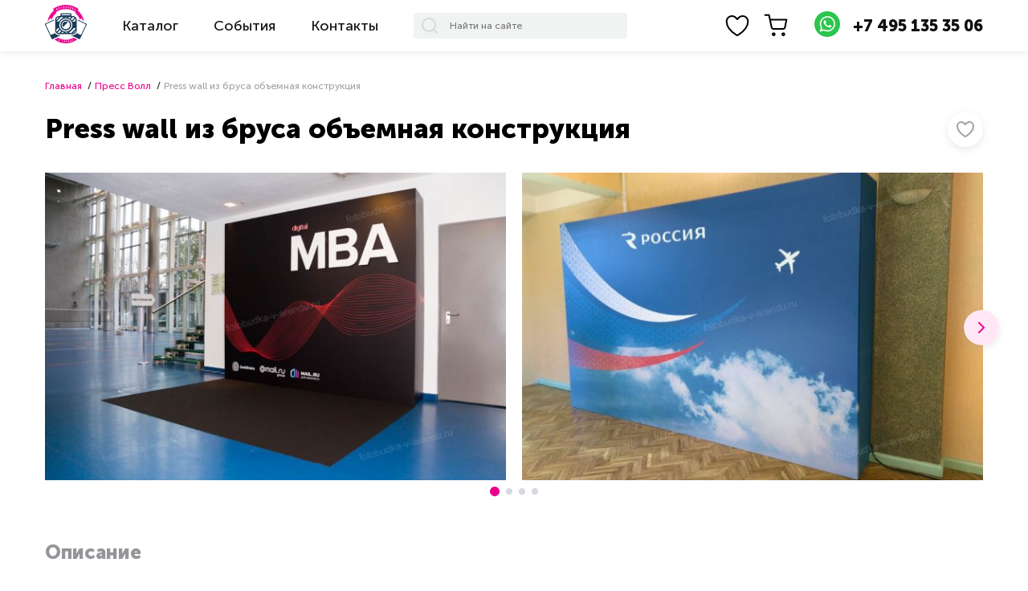

--- FILE ---
content_type: text/html; charset=utf-8
request_url: https://fotobudka-v-arendu.ru/press-wall/press-wall-iz-brusa-obemnaya-konstrukciya
body_size: 23149
content:


<!DOCTYPE html>
<html lang="ru">
<head itemscope="itemscope" itemtype="http://schema.org/WPHeader">
    <meta charset="UTF-8"/>
    
    <title itemprop="headline">Аренда Пресс Волла из бруса с баннером на мероприятие в Москве</title>
    <meta itemprop="description" name="description" content="Деревянный Пресс Волл из бруса с объемная конструкцией баннером, изготовление и аренда с доставкой и установкой на мероприятии по доступной цене. Тел: +7-999-333-12-67."/>
    <meta property="og:type" content="website"/>
    <meta property="og:title" content="Аренда Пресс Волла из бруса с баннером на мероприятие в Москве"/>
    <meta property="og:description" content="Деревянный Пресс Волл из бруса с объемная конструкцией баннером, изготовление и аренда с доставкой и установкой на мероприятии по доступной цене. Тел: +7-999-333-12-67."/>
    <meta property="og:image" content="/media/slider_images/press-wall-iz-brusa-obemnaya-konstrukciya-1.jpg"/>
    
        <meta property="og:url" content="http://fotobudka-v-arendu.ru/press-wall/press-wall-iz-brusa-obemnaya-konstrukciya"/>
        <link rel="canonical" href="https://fotobudka-v-arendu.ru/press-wall/press-wall-iz-brusa-obemnaya-konstrukciya"/>
    

    <meta name="viewport" content="width=device-width, initial-scale=1.0"/>
    <meta http-equiv="X-UA-Compatible" content="ie=edge"/>
    <meta name="facebook-domain-verification" content="ldbfn2glf81rucrdrb8j9ptft5tfsf"/>
    <link rel="apple-touch-icon" sizes="57x57" href="/static/img/favicons/apple-icon-57x57.png">
    <link rel="apple-touch-icon" sizes="60x60" href="/static/img/favicons/apple-icon-60x60.png">
    <link rel="apple-touch-icon" sizes="72x72" href="/static/img/favicons/apple-icon-72x72.png">
    <link rel="apple-touch-icon" sizes="76x76" href="/static/img/favicons/apple-icon-76x76.png">
    <link rel="apple-touch-icon" sizes="114x114" href="/static/img/favicons/apple-icon-114x114.png">
    <link rel="apple-touch-icon" sizes="120x120" href="/static/img/favicons/apple-icon-120x120.png">
    <link rel="apple-touch-icon" sizes="144x144" href="/static/img/favicons/apple-icon-144x144.png">
    <link rel="apple-touch-icon" sizes="152x152" href="/static/img/favicons/apple-icon-152x152.png">
    <link rel="apple-touch-icon" sizes="180x180" href="/static/img/favicons/apple-icon-180x180.png">
    <link rel="icon" type="image/png" sizes="192x192" href="/static/img/favicons/android-icon-192x192.png">
    <link rel="icon" type="image/png" sizes="32x32" href="/static/img/favicons/favicon-32x32.png">
    <link rel="icon" type="image/png" sizes="96x96" href="/static/img/favicons/favicon-96x96.png">
    <link rel="icon" type="image/png" sizes="16x16" href="/static/img/favicons/favicon-16x16.png">
    <link rel="manifest" href="/static/img/favicons/manifest.json">
    <meta name="msapplication-TileColor" content="#ffffff">
    <meta name="msapplication-TileImage" content="/static/img/favicons/ms-icon-144x144.png">
    <meta name="theme-color" content="#ffffff">
    <link rel="stylesheet" href="/static/css/styles.min.css"/>
    <link rel="preload" as="style" href="/static/fonts/MuseoSans/stylesheet.css"/>
    <link rel="stylesheet" href="/static/fonts/MuseoSans/stylesheet.css" media="all" onload="this.media='all'"/>
    <noscript>
        <link rel="stylesheet" href="/static/fonts/MuseoSans/stylesheet.css"/>
    </noscript>
    <link rel="stylesheet" href="https://engine-search.ru/static/css/style.css">

    <link rel="alternate" type="application/rss+xml"
          title="Фотобудки и фотозоны в аренду &#128247; на корпоративное мероприятие и свадьбу в Москве с доставкой"
          href="https://fotobudka-v-arendu.ru/rss/"/>
    <style type="text/css">
        .feedback {
            background-image: url(/media/WEBP/ec/7d8054/img/jpg/feedback-mob.webp);
        }

        @media (min-width: 640px) {
            .feedback {
                background-image: url(/media/WEBP/a5/08b438/img/jpg/feedback-tab.webp);
            }
        }

        @media (min-width: 960px) {
            .feedback {
                background-image: url(/media/WEBP/d7/4d7738/img/jpg/feedback.webp);
            }
        }
    </style>
</head>
<body>




<header class="header">
    <div class="container">
        <div class="header-flex">
            <div class="header-left">
                <a href="/" class="logo">
                    <img src="/static/img/svg/logo.svg" alt="Фотобудка в аренду">
                </a>
                <ul class="header-nav">
                    <li class="header-nav-item catalog-link">
                        <span>Каталог</span>
                        <div class="header-catalog-block">
                            <div class="main-catalog-list">
                                
                                    <div class="main-catalog-item">
                                        <a class="main-catalog-link" href="/arenda-fotobudki"></a>
                                        <div class="main-catalog-img">
                                            <img src="/media/WEBP/bf/d95f9d/img/no-img.webp" class="lozad" data-src="/media/CACHE/images/category_images/fotobudka_0303_1_7slwJny/f443ae916e22cf3949f73ee79f8d6700.jpg" alt="Фотобудки">
                                        </div>
                                        <div class="main-catalog-flex">
                                            <div class="main-catalog-title">Фотобудки</div>
                                            <div class="main-catalog-count">17</div>
                                        </div>
                                    </div>
                                
                                    <div class="main-catalog-item">
                                        <a class="main-catalog-link" href="/arenda-interaktivnoy-fotozony"></a>
                                        <div class="main-catalog-img">
                                            <img src="/media/WEBP/bf/d95f9d/img/no-img.webp" class="lozad" data-src="/media/CACHE/images/category_images/fotozona-neonovyy-tonnel_47/4ee97435ba8eba482daf82c90f454d54.jpg" alt="Интерактивная фотозона">
                                        </div>
                                        <div class="main-catalog-flex">
                                            <div class="main-catalog-title">Интерактивная фотозона</div>
                                            <div class="main-catalog-count">15</div>
                                        </div>
                                    </div>
                                
                                    <div class="main-catalog-item">
                                        <a class="main-catalog-link" href="/bullet-time"></a>
                                        <div class="main-catalog-img">
                                            <img src="/media/WEBP/bf/d95f9d/img/no-img.webp" class="lozad" data-src="/media/CACHE/images/category_images/menu-bullet-time350px/9a2bf3bb139dede227a40d23d8a11390.jpg" alt="Bullet Time">
                                        </div>
                                        <div class="main-catalog-flex">
                                            <div class="main-catalog-title">Bullet Time</div>
                                            <div class="main-catalog-count">8</div>
                                        </div>
                                    </div>
                                
                                    <div class="main-catalog-item">
                                        <a class="main-catalog-link" href="/press-wall"></a>
                                        <div class="main-catalog-img">
                                            <img src="/media/WEBP/bf/d95f9d/img/no-img.webp" class="lozad" data-src="/media/CACHE/images/category_images/press_wall_JgYtmPF/09aa6fa3718c38911b65b1650524dcfa.jpg" alt="Press-wall">
                                        </div>
                                        <div class="main-catalog-flex">
                                            <div class="main-catalog-title">Press-wall</div>
                                            <div class="main-catalog-count">6</div>
                                        </div>
                                    </div>
                                
                                    <div class="main-catalog-item">
                                        <a class="main-catalog-link" href="/fotozona-v-arendu"></a>
                                        <div class="main-catalog-img">
                                            <img src="/media/WEBP/bf/d95f9d/img/no-img.webp" class="lozad" data-src="/media/CACHE/images/category_images/fotozona-v-arendu_4_YUORn61/899b42e67a35ab5446e9a0baa36eecd1.jpg" alt="Фотозоны">
                                        </div>
                                        <div class="main-catalog-flex">
                                            <div class="main-catalog-title">Фотозоны</div>
                                            <div class="main-catalog-count">121</div>
                                        </div>
                                    </div>
                                
                                
                                    <div class="main-catalog-item">
                                        <a class="main-catalog-link" href="/fotozony-na-novyj-god"></a>
                                        <div class="main-catalog-img">
                                            <img src="/media/WEBP/bf/d95f9d/img/no-img.webp" class="lozad" data-src="/media/CACHE/images/category_images/fotozony-na-novyy-god_1_JMdFB4Z/0216fe802090eab0f6492fcecd0ebb80.jpg" alt="Фотозоны на Новый Год">
                                        </div>
                                        <div class="main-catalog-flex">
                                            <div class="main-catalog-title">Фотозоны на Новый Год</div>
                                            <div class="main-catalog-count">58</div>
                                        </div>
                                    </div>
                                
                            </div>
                        </div>
                    </li>
                    <li class="header-nav-item events-link">
                        <span>События</span>
                        <div class="header-events-block">
                            <div class="events-list">
                                
                                    <a href="/fotozony-na-novyj-god" class="events-item">
                                        Фотозоны на Новый Год
                                    </a>
                                
                                    <a href="/fotozona-8-marta" class="events-item">
                                        Фотозона на 8 марта
                                    </a>
                                
                                    <a href="/fotozona-12-aprela" class="events-item">
                                        Фотозоны на День Космонавтики
                                    </a>
                                
                                    <a href="/fotozony-na-korporativ" class="events-item">
                                        Фотозоны на корпоратив
                                    </a>
                                
                                    <a href="/fotozony-na-den-rozhdeniya" class="events-item">
                                        Фотозоны на День Рождения
                                    </a>
                                
                                    <a href="/fotozony-na-den-zaschity-detey" class="events-item">
                                        Фотозоны на день защиты детей
                                    </a>
                                
                                    <a href="/fotozony-na-den-flaga" class="events-item">
                                        Фотозоны на День Государственного флага РФ
                                    </a>
                                
                                    <a href="/fotozony-na-den-medika" class="events-item">
                                        Фотозоны на День Медика
                                    </a>
                                
                                    <a href="/fotozony-na-den-molodezhi" class="events-item">
                                        Фотозоны на День Молодежи
                                    </a>
                                
                                    <a href="/fotozony-na-den-pochti" class="events-item">
                                        Фотозона на День Почты
                                    </a>
                                
                                    <a href="/fotozony-na-den-metallurga" class="events-item">
                                        Фотозоны на День Металлурга
                                    </a>
                                
                                    <a href="/fotozony-na-den-rzhd" class="events-item">
                                        Фотозоны на День РЖД
                                    </a>
                                
                                    <a href="/fotozony-na-den-kino" class="events-item">
                                        Фотозона на День Российского кино
                                    </a>
                                
                                    <a href="/fotozona-na-maslenicu" class="events-item">
                                        Фотозона на Масленицу
                                    </a>
                                
                                    <a href="/fotozona-14-fevralya" class="events-item">
                                        Фотозона на 14 февраля
                                    </a>
                                
                                    <a href="/fotozona-1-maya" class="events-item">
                                        Фотозона на 1 мая
                                    </a>
                                
                                    <a href="/fotozona-23-fevralya" class="events-item">
                                        Фотозона на 23 февраля
                                    </a>
                                
                                    <a href="/fotozona-halloween" class="events-item">
                                        Фотозона на Хэллоуин
                                    </a>
                                
                                    <a href="/fotozona-9-maya" class="events-item">
                                        Фотозона на 9 мая
                                    </a>
                                
                            </div>
                        </div>
                    </li>
                    <li class="header-nav-item contacts-link contacts-btn contact-ym">Контакты</li>
                </ul>
                <div class="search-desktop search-click" style="font-size: inherit;">
                    <div class="search-main-content">
                        <form class="search-main-block" method="get" action="/search_product/">
                            <div class="search-main-input ">
                                <span class="close-search"></span>
                                <input class="search-form-input" type="text" name="q" placeholder="Найти на сайте" autocomplete="off">
                                <!--<button type="submit" style="display: none;" disabled></button>-->
                            </div>
                        </form>
                        <div class="search-main-result">
                        

                        </div>
                    </div>
                </div>
            </div>
            <div class="header-right">
                <div class="header-right-item search-link search-click">
                    <img src="/static/img/svg/search.svg" alt="Search">
                </div>
                
                <a href="/favorites" class="header-right-item favorite-link">
                    
                        <img class="default-img" src="/static/img/svg/favorite.svg" alt="favorite">
                        <img class="hover-img" src="/static/img/svg/favorite-hover.svg" alt="favorite">
                        <div class="default-count favorite-count ">0</div>
                    
                </a>
                <a href="/basket" class="header-right-item basket-link">
                    <img class="default-img" src="/static/img/svg/shopping-cart.svg" alt="Basket">
                    <img class="hover-img" src="/static/img/svg/shopping-cart-hover.svg" alt="Basket">
                    <div class="default-count basket-count "></div>
                </a>
                <div class="header-right-item  burger"></div>
                <div class="header-contacts">
                    <a href="https://wa.me/79919323827" target="_blank" class="whatsapp-link whatsapp-ym">
                        <img src="/static/img/svg/whats.svg" alt="whatsapp">
                    </a>
                    <a href="tel:+74951353506" class="phone-link phone-ym">+7 495 135 35 06</a>
                </div>
            </div>
        </div>
    </div>
</header>
<div class="mobile-menu">
    <div class="container">
        <ul class="mobile-menu-list">
            <li class="mobile-menu-item catalog-show">
                <span>Каталог</span>
                <div class="mobile-menu-catalog-list">
                    
                        <a href="/arenda-fotobudki" class="mobile-menu-catalog-item">Фотобудки</a>
                    
                        <a href="/arenda-interaktivnoy-fotozony" class="mobile-menu-catalog-item">Интерактивная фотозона</a>
                    
                        <a href="/bullet-time" class="mobile-menu-catalog-item">Bullet Time</a>
                    
                        <a href="/press-wall" class="mobile-menu-catalog-item">Press-wall</a>
                    
                        <a href="/fotozona-v-arendu" class="mobile-menu-catalog-item">Фотозоны</a>
                    
                    
                        <a href="/fotozony-na-novyj-god" class="mobile-menu-catalog-item">Фотозоны на Новый Год</a>
                    
                </div>
            </li>
            <li class="mobile-menu-item events-show">
                <span>События</span>
                <div class="mobile-menu-events-list">
                    
                        <a href="/fotozony-na-novyj-god" class="events-item">
                            Фотозоны на Новый Год
                        </a>
                    
                        <a href="/fotozona-8-marta" class="events-item">
                            Фотозона на 8 марта
                        </a>
                    
                        <a href="/fotozona-12-aprela" class="events-item">
                            Фотозоны на День Космонавтики
                        </a>
                    
                        <a href="/fotozony-na-korporativ" class="events-item">
                            Фотозоны на корпоратив
                        </a>
                    
                        <a href="/fotozony-na-den-rozhdeniya" class="events-item">
                            Фотозоны на День Рождения
                        </a>
                    
                        <a href="/fotozony-na-den-zaschity-detey" class="events-item">
                            Фотозоны на день защиты детей
                        </a>
                    
                        <a href="/fotozony-na-den-flaga" class="events-item">
                            Фотозоны на День Государственного флага РФ
                        </a>
                    
                        <a href="/fotozony-na-den-medika" class="events-item">
                            Фотозоны на День Медика
                        </a>
                    
                        <a href="/fotozony-na-den-molodezhi" class="events-item">
                            Фотозоны на День Молодежи
                        </a>
                    
                        <a href="/fotozony-na-den-pochti" class="events-item">
                            Фотозона на День Почты
                        </a>
                    
                        <a href="/fotozony-na-den-metallurga" class="events-item">
                            Фотозоны на День Металлурга
                        </a>
                    
                        <a href="/fotozony-na-den-rzhd" class="events-item">
                            Фотозоны на День РЖД
                        </a>
                    
                        <a href="/fotozony-na-den-kino" class="events-item">
                            Фотозона на День Российского кино
                        </a>
                    
                        <a href="/fotozona-na-maslenicu" class="events-item">
                            Фотозона на Масленицу
                        </a>
                    
                        <a href="/fotozona-14-fevralya" class="events-item">
                            Фотозона на 14 февраля
                        </a>
                    
                        <a href="/fotozona-1-maya" class="events-item">
                            Фотозона на 1 мая
                        </a>
                    
                        <a href="/fotozona-23-fevralya" class="events-item">
                            Фотозона на 23 февраля
                        </a>
                    
                        <a href="/fotozona-halloween" class="events-item">
                            Фотозона на Хэллоуин
                        </a>
                    
                        <a href="/fotozona-9-maya" class="events-item">
                            Фотозона на 9 мая
                        </a>
                    
                </div>
            </li>
            <li class="mobile-menu-item faq-btn faq-ym">
                <span>Вопросы-ответы</span>
            </li>
            <li class="mobile-menu-item contacts-btn contact-ym">
                <span>Контакты</span>
            </li>
            <li class="mobile-menu-item header-contacts">
                <a href="https://wa.me/79262275007" target="_blank" class="whatsapp-link whatsapp-ym">
                    <img class="lozad" data-src="/static/img/svg/whats.svg" alt="whatsapp">
                </a>
                <a href="tel:+74951353506" class="phone-link phone-ym">+7 495 135 35 06</a>
            </li>
        </ul>
    </div>
</div>
<div class="header-line"></div>


    
    
    <section class="product-detail">
        <div class="container">
            <div class="crumb" itemscope="" itemtype="http://schema.org/BreadcrumbList">
                <ul class="crumb-block">
                    <li class="crumb-item" itemscope="" itemprop="itemListElement" itemtype="http://schema.org/ListItem">
                        <a itemprop="item" href="/">
                            <span itemprop="name">Главная</span>
                        </a>
                        <meta itemprop="position" content="1"/>
                    </li>
                    <li class="crumb-item" itemscope="" itemprop="itemListElement" itemtype="http://schema.org/ListItem">
                        
                        
                            
                                <a itemprop="item" href="/press-wall">
                                    <span itemprop="name">Пресс Волл</span>
                                </a>
                            
                        
                        <meta itemprop="position" content="2"/>
                    </li>
                    <li class="crumb-item last" itemscope="" itemprop="itemListElement" itemtype="http://schema.org/ListItem">
                        <span itemprop="item name">Press wall из бруса объемная конструкция</span>
                        <meta itemprop="position" content="3"/>
                    </li>
                </ul>
            </div>
            <div class="product-detail-title">
                <h1>Press wall из бруса объемная конструкция</h1>
                <div class="favorite favorite-js " data-id="55"></div>
            </div>
            <div class="product-detail-images">
                <div class="swiper product-detail-slider">
                    <div class="swiper-wrapper">
                        
                        
                            <div class="swiper-slide">
                                <img src="/media/CACHE/images/slider_images/press-wall-iz-brusa-obemnaya-konstrukciya_15/d591b9e87f7f270068725fda11be1a25.jpg" alt="Press wall из бруса объемная конструкция"/>
                            </div>
                        
                            <div class="swiper-slide">
                                <img src="/media/CACHE/images/slider_images/press-wall-iz-brusa-obemnaya-konstrukciya_16/b65d303d731d1eea6ca23009247cb9c4.jpg" alt="Press wall из бруса объемная конструкция"/>
                            </div>
                        
                            <div class="swiper-slide">
                                <img src="/media/CACHE/images/slider_images/press-wall-iz-brusa-obemnaya-konstrukciya_14/b1a9d653fa7ed6b63dc6698a88642c36.jpg" alt="Press wall из бруса объемная конструкция"/>
                            </div>
                        
                            <div class="swiper-slide">
                                <img src="/media/CACHE/images/slider_images/press-wall-iz-brusa-obemnaya-konstrukciya_13/9e038184780e80ffc9e59aa659ead011.jpg" alt="Press wall из бруса объемная конструкция"/>
                            </div>
                        
                            <div class="swiper-slide">
                                <img src="/media/CACHE/images/slider_images/press-wall-iz-brusa-obemnaya-konstrukciya-1/4c67ce207ad4d35e9fb87017617774c2.jpg" alt="Press wall из бруса объемная конструкция"/>
                            </div>
                        
                    </div>
                </div>
                <div class="swiper-button-prev product-detail-prev"></div>
                <div class="swiper-button-next product-detail-next"></div>
                <div class="swiper-pagination product-detail-pagination"></div>
            </div>
            <div class="product-detail-text">
                <div class="product-detail-description">Описание</div>
                
                    Классический вариант баннера. Комплектация: каркас - 1 комплект
                
            </div>
            
                <h2 class="product-block-title">Наши работы</h2>
                <div class="product-brand-images">
                    <div class="swiper product-brand-slider">
                        <div class="swiper-wrapper">
                            
                                <div class="swiper-slide show-image" data-src="/media/slider_images/jubiley_50.jpg">
                                    <div class="product-brand-img">
                                        <img class="swiper-lazy " src="/media/WEBP/bf/d95f9d/img/no-img.webp" data-src="/media/CACHE/images/slider_images/jubiley_50/fb266c2fa21980938a409399df0021e1.jpg" alt="Наши работы">
                                        <div class="swiper-lazy-preloader"></div>
                                    </div>
                                    
                                        <div class="product-brand-description">
                                            
                                                <h3>Пресс волл на юбилей с фигурными шариками</h3>
                                            
                                            
                                        </div>
                                    
                                </div>
                            
                                <div class="swiper-slide show-image" data-src="/media/slider_images/bolshoy_banner.jpg">
                                    <div class="product-brand-img">
                                        <img class="swiper-lazy " src="/media/WEBP/bf/d95f9d/img/no-img.webp" data-src="/media/CACHE/images/slider_images/bolshoy_banner/9dd725d121dd9cf288c43e3b65006aca.jpg" alt="Наши работы">
                                        <div class="swiper-lazy-preloader"></div>
                                    </div>
                                    
                                        <div class="product-brand-description">
                                            
                                                <h3>Пресс волл с объемными буквами в парке &quot;Сокольники&quot;</h3>
                                            
                                            
                                        </div>
                                    
                                </div>
                            
                                <div class="swiper-slide show-image" data-src="/media/slider_images/press_napol.jpg">
                                    <div class="product-brand-img">
                                        <img class="swiper-lazy " src="/media/WEBP/bf/d95f9d/img/no-img.webp" data-src="/media/CACHE/images/slider_images/press_napol/51a7d4acf1e63b3cb625ca338fee52dc.jpg" alt="Наши работы">
                                        <div class="swiper-lazy-preloader"></div>
                                    </div>
                                    
                                        <div class="product-brand-description">
                                            
                                                <h3>Пресс волл с напольным покрытием для партии &quot;Новые люди&quot;</h3>
                                            
                                            
                                        </div>
                                    
                                </div>
                            
                        </div>
                    </div>
                    <div class="swiper-pagination product-brand-pagination"></div>
                    <div class="swiper-button-prev product-brand-prev"></div>
                    <div class="swiper-button-next product-brand-next"></div>
                </div>
            
        </div>
    </section>
    <div class="product-properties product" data-id="55">
        <div class="container">
            <div class="product-properties-block">
                
                    <div class="product-property-item">
                        <span class="product-property-title">Размер</span>
                        <div class="size">
                            
                                <label class="size__item size-item   active  ">
                                    <span> 2х2</span>
                                    <input class="size-input" name="size" type="radio" value="0"
                                              checked="checked"  />
                                </label>
                            
                                <label class="size__item size-item   ">
                                    <span> 2х3</span>
                                    <input class="size-input" name="size" type="radio" value="2840"
                                              />
                                </label>
                            
                                <label class="size__item size-item   ">
                                    <span> 3х3</span>
                                    <input class="size-input" name="size" type="radio" value="6600"
                                              />
                                </label>
                            
                                <label class="size__item size-item   ">
                                    <span> 3х4</span>
                                    <input class="size-input" name="size" type="radio" value="9360"
                                              />
                                </label>
                            
                                <label class="size__item size-item   ">
                                    <span> 5х4</span>
                                    <input class="size-input" name="size" type="radio" value="17720"
                                              />
                                </label>
                            
                                <label class="size__item size-item   ">
                                    <span> 6х4</span>
                                    <input class="size-input" name="size" type="radio" value="22400"
                                              />
                                </label>
                            
                                <label class="size__item size-item   ">
                                    <span> Угловой 3х3. 2 секции</span>
                                    <input class="size-input" name="size" type="radio" value="22800"
                                              />
                                </label>
                            
                        </div>
                    </div>
                
                <div class="product-property-item">
                    <span class="product-property-title">Время аренды</span>
                    <div class="time times-list" data-product-id="55">
                        <label class="time__item time-item active">
                            <span>1 ч</span>
                            <input class="time-input" data-time="1 час" value="4900" type="text" name="time" hidden='hidden'>
                        </label>
                        <label class="time__item time-item ">
                            <span>2 ч</span>
                            <input class="time-input" data-time="2 часа" value="5200" type="text" name="time" hidden='hidden'>
                        </label>
                        <label class="time__item time-item ">
                            <span>3 ч</span>
                            <input class="time-input" data-time="3 часа" value="5700" type="text" name="time" hidden='hidden'>
                        </label>
                        <label class="time__item time-item ">
                            <span>5 ч</span>
                            <input class="time-input" data-time="5 часов" value="6680" type="text" name="time" hidden='hidden'>
                        </label>
                        <label class="time__item time-item ">
                            <span>2 дн</span>
                            <input class="time-input" data-time="2 дня" value="10900" type="text" name="time" hidden='hidden'>
                        </label>
                        <label class="time__item time-item ">
                            <span>3 дн</span>
                            <input class="time-input" data-time="3 дня" value="14700" type="text" name="time" hidden='hidden'>
                        </label>
                    </div>
                </div>
                <div class="product-property-item">
                    <span class="product-property-title price-title">Стоимость</span>
                    <div class="product-price-block">
                        <span class="form-product-price product-price price-js"
                              data-price="4900"
                              data-total-price="4900">
                            4900</span>
                        <span class="rub">₽</span>
                    </div>
                </div>
                <div class="product-property-item property-buttons">
                    <div class="favorite favorite-js " data-id="55"></div>
                    <div class="main-btn add-cart ">Добавить</div>
                </div>
            </div>
        </div>
    </div>
    <section class="options" data-product-id="55">
        <div class="container">
            <h2 class="product-block-title">С этим товаром заказывают</h2>
            <div class="option-sort-block">
                <div class="options-sort">
                    <div class="options-sort-item active" data-id="all">Все</div>
                    <div class="options-sort-item" data-id="0">Персонал</div>
                    <div class="options-sort-item" data-id="2">Оборудование</div>
                    <div class="options-sort-item" data-id="1">Декор</div>
                    <div class="options-sort-item" data-id="3">Услуги</div>
                    <div class="options-sort-item" data-id="4">Остальное</div>
                </div>
            </div>
            <div class="options-list">
                <div class="swiper options-slider">
                    <div class="swiper-wrapper">
                        



    
    
    
    
    <div class="swiper-slide option-item " data-category-id="0" data-id="38">
        <div class="option-item-img show-image" data-src="/media/services_images/services_images/services_images/dopy-fotograf600px.jpg">
            
                <div class="option-item-time"> 2 ч</div>
            
            <img class="lozad" src="/media/WEBP/bf/d95f9d/img/no-img.webp" data-src="/media/CACHE/images/services_images/services_images/services_images/dopy-fotograf600px/5207524987f7e42f2d12e694123efe40.jpg" alt="Фотограф">
        </div>
        <div class="option-item-title">Фотограф</div>
        
        <div class="option-item-flex">
            <div class="option-item-block-price">
                <span class="option-item-price option-price"
                      data-first-price="10000"
                      data-price=" 10000
                    ">10000</span>
                <span class="rub">₽</span>
            </div>
            <div class="option-click option-item-cart  active"></div>
            <input type="checkbox" class="option-input" hidden>
            <div class="option-item-quantity ">
                <div class="default-quantity">
                    <span class="default-quantity-btn minus minus-js"></span>
                    <input type="number" class="default-quantity-input option-quantity-input" value="1" min="1" max="999">
                    <span class="default-quantity-btn plus plus-js"></span>
                </div>
            </div>
        </div>
    </div>

    
    
    
    
    <div class="swiper-slide option-item " data-category-id="4" data-id="229">
        <div class="option-item-img show-image" data-src="/media/services_images/brusketts.jpg">
            
            <img class="lozad" src="/media/WEBP/bf/d95f9d/img/no-img.webp" data-src="/media/CACHE/images/services_images/brusketts/f7fe95a2513d551948ad3b2689da311b.jpg" alt="Бокс &quot;Брускетты&quot;">
        </div>
        <div class="option-item-title">Бокс &quot;Брускетты&quot;</div>
        
            <p class="option-item-text">Порции на 10 человек, 150 гр/чел. </p>
        
        <div class="option-item-flex">
            <div class="option-item-block-price">
                <span class="option-item-price option-price"
                      data-first-price="4600"
                      data-price=" 4600
                    ">4600</span>
                <span class="rub">₽</span>
            </div>
            <div class="option-click option-item-cart  active"></div>
            <input type="checkbox" class="option-input" hidden>
            <div class="option-item-quantity ">
                <div class="default-quantity">
                    <span class="default-quantity-btn minus minus-js"></span>
                    <input type="number" class="default-quantity-input option-quantity-input" value="1" min="1" max="999">
                    <span class="default-quantity-btn plus plus-js"></span>
                </div>
            </div>
        </div>
    </div>

    
    
    
    
    <div class="swiper-slide option-item " data-category-id="2" data-id="130">
        <div class="option-item-img show-image" data-src="/media/services_images/services_images/services_images/banner-blackout600.jpg">
            
            <img class="lozad" src="/media/WEBP/bf/d95f9d/img/no-img.webp" data-src="/media/CACHE/images/services_images/services_images/services_images/banner-blackout600/e2261574f340e94050af17b3f39d1a8a.jpg" alt="1 кв.м. Баннер blackout 440г.">
        </div>
        <div class="option-item-title">1 кв.м. Баннер blackout 440г.</div>
        
        <div class="option-item-flex">
            <div class="option-item-block-price">
                <span class="option-item-price option-price"
                      data-first-price="2400"
                      data-price=" 2400
                    ">2400</span>
                <span class="rub">₽</span>
            </div>
            <div class="option-click option-item-cart  active"></div>
            <input type="checkbox" class="option-input" hidden>
            <div class="option-item-quantity ">
                <div class="default-quantity">
                    <span class="default-quantity-btn minus minus-js"></span>
                    <input type="number" class="default-quantity-input option-quantity-input" value="1" min="1" max="999">
                    <span class="default-quantity-btn plus plus-js"></span>
                </div>
            </div>
        </div>
    </div>

    
    
    
    
    <div class="swiper-slide option-item " data-category-id="2" data-id="129">
        <div class="option-item-img show-image" data-src="/media/services_images/services_images/banner-laminirovanny600.png">
            
            <img class="lozad" src="/media/WEBP/bf/d95f9d/img/no-img.webp" data-src="/media/CACHE/images/services_images/services_images/banner-laminirovanny600/0efd080987654dbe94171fa2180833e5.jpg" alt="1 кв.м. Баннер ламинированный 440г.">
        </div>
        <div class="option-item-title">1 кв.м. Баннер ламинированный 440г.</div>
        
        <div class="option-item-flex">
            <div class="option-item-block-price">
                <span class="option-item-price option-price"
                      data-first-price="1800"
                      data-price=" 1800
                    ">1800</span>
                <span class="rub">₽</span>
            </div>
            <div class="option-click option-item-cart  active"></div>
            <input type="checkbox" class="option-input" hidden>
            <div class="option-item-quantity ">
                <div class="default-quantity">
                    <span class="default-quantity-btn minus minus-js"></span>
                    <input type="number" class="default-quantity-input option-quantity-input" value="1" min="1" max="999">
                    <span class="default-quantity-btn plus plus-js"></span>
                </div>
            </div>
        </div>
    </div>

    
    
    
    
    <div class="swiper-slide option-item " data-category-id="0" data-id="10">
        <div class="option-item-img show-image" data-src="/media/services_images/dop-uslugi_1_1.jpg">
            
                <div class="option-item-time"> 3 ч</div>
            
            <img class="lozad" src="/media/WEBP/bf/d95f9d/img/no-img.webp" data-src="/media/CACHE/images/services_images/dop-uslugi_1_1/7458ce06e3268f6e39f0b3e484680e7f.jpg" alt="Аниматор">
        </div>
        <div class="option-item-title">Аниматор</div>
        
        <div class="option-item-flex">
            <div class="option-item-block-price">
                <span class="option-item-price option-price"
                      data-first-price="6000"
                      data-price=" 6000
                    ">6000</span>
                <span class="rub">₽</span>
            </div>
            <div class="option-click option-item-cart  active"></div>
            <input type="checkbox" class="option-input" hidden>
            <div class="option-item-quantity ">
                <div class="default-quantity">
                    <span class="default-quantity-btn minus minus-js"></span>
                    <input type="number" class="default-quantity-input option-quantity-input" value="1" min="1" max="999">
                    <span class="default-quantity-btn plus plus-js"></span>
                </div>
            </div>
        </div>
    </div>

    
    
    
    
    <div class="swiper-slide option-item " data-category-id="2" data-id="29">
        <div class="option-item-img show-image" data-src="/media/services_images/dop-uslugi_6.jpg">
            
            <img class="lozad" src="/media/WEBP/bf/d95f9d/img/no-img.webp" data-src="/media/CACHE/images/services_images/dop-uslugi_6/e397726e546913a69817df1f8b06c17b.jpg" alt="Барный стул пластиковый">
        </div>
        <div class="option-item-title">Барный стул пластиковый</div>
        
        <div class="option-item-flex">
            <div class="option-item-block-price">
                <span class="option-item-price option-price"
                      data-first-price="3000"
                      data-price=" 3000
                    ">3000</span>
                <span class="rub">₽</span>
            </div>
            <div class="option-click option-item-cart  active"></div>
            <input type="checkbox" class="option-input" hidden>
            <div class="option-item-quantity ">
                <div class="default-quantity">
                    <span class="default-quantity-btn minus minus-js"></span>
                    <input type="number" class="default-quantity-input option-quantity-input" value="1" min="1" max="999">
                    <span class="default-quantity-btn plus plus-js"></span>
                </div>
            </div>
        </div>
    </div>

    
    
    
    
    <div class="swiper-slide option-item " data-category-id="2" data-id="41">
        <div class="option-item-img show-image" data-src="/media/services_images/dopy-prof-osveshchenie600px.jpg">
            
            <img class="lozad" src="/media/WEBP/bf/d95f9d/img/no-img.webp" data-src="/media/CACHE/images/services_images/dopy-prof-osveshchenie600px/cb91061dc61ff5a060b89b8d2a2bc930.jpg" alt="Профессиональное освещение (2 шт)">
        </div>
        <div class="option-item-title">Профессиональное освещение (2 шт)</div>
        
        <div class="option-item-flex">
            <div class="option-item-block-price">
                <span class="option-item-price option-price"
                      data-first-price="9000"
                      data-price=" 9000
                    ">9000</span>
                <span class="rub">₽</span>
            </div>
            <div class="option-click option-item-cart  active"></div>
            <input type="checkbox" class="option-input" hidden>
            <div class="option-item-quantity ">
                <div class="default-quantity">
                    <span class="default-quantity-btn minus minus-js"></span>
                    <input type="number" class="default-quantity-input option-quantity-input" value="1" min="1" max="999">
                    <span class="default-quantity-btn plus plus-js"></span>
                </div>
            </div>
        </div>
    </div>

    
    
    
    
    <div class="swiper-slide option-item " data-category-id="3" data-id="132">
        <div class="option-item-img show-image" data-src="/media/services_images/montazh600px_QGnOA22.jpg">
            
            <img class="lozad" src="/media/WEBP/bf/d95f9d/img/no-img.webp" data-src="/media/CACHE/images/services_images/montazh600px_QGnOA22/f5c18c55709d0819fd5e052739696907.jpg" alt="Монтаж баннера на конструкцию из бруса">
        </div>
        <div class="option-item-title">Монтаж баннера на конструкцию из бруса</div>
        
        <div class="option-item-flex">
            <div class="option-item-block-price">
                <span class="option-item-price option-price"
                      data-first-price="5000"
                      data-price=" 5000
                    ">5000</span>
                <span class="rub">₽</span>
            </div>
            <div class="option-click option-item-cart  active"></div>
            <input type="checkbox" class="option-input" hidden>
            <div class="option-item-quantity ">
                <div class="default-quantity">
                    <span class="default-quantity-btn minus minus-js"></span>
                    <input type="number" class="default-quantity-input option-quantity-input" value="1" min="1" max="999">
                    <span class="default-quantity-btn plus disabled"></span>
                </div>
            </div>
        </div>
    </div>

    
    
    
    
    <div class="swiper-slide option-item " data-category-id="2" data-id="47">
        <div class="option-item-img show-image" data-src="/media/services_images/modem-4g600px.jpg">
            
            <img class="lozad" src="/media/WEBP/bf/d95f9d/img/no-img.webp" data-src="/media/CACHE/images/services_images/modem-4g600px/4b561a06c8492c049a8e7c70b2429353.jpg" alt="Модем 4g">
        </div>
        <div class="option-item-title">Модем 4g</div>
        
            <p class="option-item-text">Для отправки контента на email </p>
        
        <div class="option-item-flex">
            <div class="option-item-block-price">
                <span class="option-item-price option-price"
                      data-first-price="3000"
                      data-price=" 3000
                    ">3000</span>
                <span class="rub">₽</span>
            </div>
            <div class="option-click option-item-cart  active"></div>
            <input type="checkbox" class="option-input" hidden>
            <div class="option-item-quantity ">
                <div class="default-quantity">
                    <span class="default-quantity-btn minus minus-js"></span>
                    <input type="number" class="default-quantity-input option-quantity-input" value="1" min="1" max="999">
                    <span class="default-quantity-btn plus plus-js"></span>
                </div>
            </div>
        </div>
    </div>

    
    
    
    
    <div class="swiper-slide option-item " data-category-id="2" data-id="28">
        <div class="option-item-img show-image" data-src="/media/services_images/dop-uslugi_40.jpg">
            
            <img class="lozad" src="/media/WEBP/bf/d95f9d/img/no-img.webp" data-src="/media/CACHE/images/services_images/dop-uslugi_40/763c5c6e416fa48f4c6aeafb957e42d0.jpg" alt="Столбики ограждения (1м)">
        </div>
        <div class="option-item-title">Столбики ограждения (1м)</div>
        
        <div class="option-item-flex">
            <div class="option-item-block-price">
                <span class="option-item-price option-price"
                      data-first-price="1000"
                      data-price=" 1000
                    ">1000</span>
                <span class="rub">₽</span>
            </div>
            <div class="option-click option-item-cart  active"></div>
            <input type="checkbox" class="option-input" hidden>
            <div class="option-item-quantity ">
                <div class="default-quantity">
                    <span class="default-quantity-btn minus minus-js"></span>
                    <input type="number" class="default-quantity-input option-quantity-input" value="1" min="1" max="999">
                    <span class="default-quantity-btn plus plus-js"></span>
                </div>
            </div>
        </div>
    </div>

    
    
    
    
    <div class="swiper-slide option-item " data-category-id="4" data-id="237">
        <div class="option-item-img show-image" data-src="/media/services_images/candyapple.jpg">
            
            <img class="lozad" src="/media/WEBP/bf/d95f9d/img/no-img.webp" data-src="/media/CACHE/images/services_images/candyapple/b1f3f75fd6552fe04f06bf557537309f.jpg" alt="Карамельные яблоки">
        </div>
        <div class="option-item-title">Карамельные яблоки</div>
        
            <p class="option-item-text">10 яблок </p>
        
        <div class="option-item-flex">
            <div class="option-item-block-price">
                <span class="option-item-price option-price"
                      data-first-price="3300"
                      data-price=" 3300
                    ">3300</span>
                <span class="rub">₽</span>
            </div>
            <div class="option-click option-item-cart  active"></div>
            <input type="checkbox" class="option-input" hidden>
            <div class="option-item-quantity ">
                <div class="default-quantity">
                    <span class="default-quantity-btn minus minus-js"></span>
                    <input type="number" class="default-quantity-input option-quantity-input" value="1" min="1" max="999">
                    <span class="default-quantity-btn plus plus-js"></span>
                </div>
            </div>
        </div>
    </div>

    
    
    
    
    <div class="swiper-slide option-item " data-category-id="4" data-id="242">
        <div class="option-item-img show-image" data-src="/media/services_images/coctailebar.jpg">
            
            <img class="lozad" src="/media/WEBP/bf/d95f9d/img/no-img.webp" data-src="/media/CACHE/images/services_images/coctailebar/f2d773fa10a396218ad8394a2c4febd6.jpg" alt="Выездной коктейль бар">
        </div>
        <div class="option-item-title">Выездной коктейль бар</div>
        
            <p class="option-item-text">40 коктейлей </p>
        
        <div class="option-item-flex">
            <div class="option-item-block-price">
                <span class="option-item-price option-price"
                      data-first-price="23000"
                      data-price=" 23000
                    ">23000</span>
                <span class="rub">₽</span>
            </div>
            <div class="option-click option-item-cart  active"></div>
            <input type="checkbox" class="option-input" hidden>
            <div class="option-item-quantity ">
                <div class="default-quantity">
                    <span class="default-quantity-btn minus minus-js"></span>
                    <input type="number" class="default-quantity-input option-quantity-input" value="1" min="1" max="999">
                    <span class="default-quantity-btn plus plus-js"></span>
                </div>
            </div>
        </div>
    </div>

    
    
    
    
    <div class="swiper-slide option-item " data-category-id="4" data-id="241">
        <div class="option-item-img show-image" data-src="/media/services_images/sandvich.jpg">
            
            <img class="lozad" src="/media/WEBP/bf/d95f9d/img/no-img.webp" data-src="/media/CACHE/images/services_images/sandvich/de24c903342290d88cb12abb9326db3d.jpg" alt="Бокс &quot;Сэндвичи&quot;">
        </div>
        <div class="option-item-title">Бокс &quot;Сэндвичи&quot;</div>
        
            <p class="option-item-text">Порции на 10 человек, 270 гр/чел. </p>
        
        <div class="option-item-flex">
            <div class="option-item-block-price">
                <span class="option-item-price option-price"
                      data-first-price="4700"
                      data-price=" 4700
                    ">4700</span>
                <span class="rub">₽</span>
            </div>
            <div class="option-click option-item-cart  active"></div>
            <input type="checkbox" class="option-input" hidden>
            <div class="option-item-quantity ">
                <div class="default-quantity">
                    <span class="default-quantity-btn minus minus-js"></span>
                    <input type="number" class="default-quantity-input option-quantity-input" value="1" min="1" max="999">
                    <span class="default-quantity-btn plus plus-js"></span>
                </div>
            </div>
        </div>
    </div>

    
    
    
    
    <div class="swiper-slide option-item " data-category-id="4" data-id="240">
        <div class="option-item-img show-image" data-src="/media/services_images/burgerbox.jpg">
            
            <img class="lozad" src="/media/WEBP/bf/d95f9d/img/no-img.webp" data-src="/media/CACHE/images/services_images/burgerbox/aa3f7c78e758902ea3ee76e0cc51a908.jpg" alt="Бокс &quot;Мини бургеры&quot;">
        </div>
        <div class="option-item-title">Бокс &quot;Мини бургеры&quot;</div>
        
            <p class="option-item-text">Порции на 10 человек, 240 гр/чел. </p>
        
        <div class="option-item-flex">
            <div class="option-item-block-price">
                <span class="option-item-price option-price"
                      data-first-price="5100"
                      data-price=" 5100
                    ">5100</span>
                <span class="rub">₽</span>
            </div>
            <div class="option-click option-item-cart  active"></div>
            <input type="checkbox" class="option-input" hidden>
            <div class="option-item-quantity ">
                <div class="default-quantity">
                    <span class="default-quantity-btn minus minus-js"></span>
                    <input type="number" class="default-quantity-input option-quantity-input" value="1" min="1" max="999">
                    <span class="default-quantity-btn plus plus-js"></span>
                </div>
            </div>
        </div>
    </div>

    
    
    
    
    <div class="swiper-slide option-item " data-category-id="4" data-id="239">
        <div class="option-item-img show-image" data-src="/media/services_images/saladbox.jpg">
            
            <img class="lozad" src="/media/WEBP/bf/d95f9d/img/no-img.webp" data-src="/media/CACHE/images/services_images/saladbox/985b4dc88d4a56e7c46ef81946f84ef4.jpg" alt="Бокс &quot;Салаты&quot;">
        </div>
        <div class="option-item-title">Бокс &quot;Салаты&quot;</div>
        
            <p class="option-item-text">3 вида салатов, 8 порций по 60 гр. </p>
        
        <div class="option-item-flex">
            <div class="option-item-block-price">
                <span class="option-item-price option-price"
                      data-first-price="4600"
                      data-price=" 4600
                    ">4600</span>
                <span class="rub">₽</span>
            </div>
            <div class="option-click option-item-cart  active"></div>
            <input type="checkbox" class="option-input" hidden>
            <div class="option-item-quantity ">
                <div class="default-quantity">
                    <span class="default-quantity-btn minus minus-js"></span>
                    <input type="number" class="default-quantity-input option-quantity-input" value="1" min="1" max="999">
                    <span class="default-quantity-btn plus plus-js"></span>
                </div>
            </div>
        </div>
    </div>

    
    
    
    
    <div class="swiper-slide option-item " data-category-id="4" data-id="234">
        <div class="option-item-img show-image" data-src="/media/services_images/bbqbox.jpg">
            
            <img class="lozad" src="/media/WEBP/bf/d95f9d/img/no-img.webp" data-src="/media/CACHE/images/services_images/bbqbox/f9e0c5a6fa060eabc16f5d3e530519a5.jpg" alt="Бокс &quot;Барбекю&quot;">
        </div>
        <div class="option-item-title">Бокс &quot;Барбекю&quot;</div>
        
            <p class="option-item-text">Порции на 10 человек, 320 гр/чел. </p>
        
        <div class="option-item-flex">
            <div class="option-item-block-price">
                <span class="option-item-price option-price"
                      data-first-price="7500"
                      data-price=" 7500
                    ">7500</span>
                <span class="rub">₽</span>
            </div>
            <div class="option-click option-item-cart  active"></div>
            <input type="checkbox" class="option-input" hidden>
            <div class="option-item-quantity ">
                <div class="default-quantity">
                    <span class="default-quantity-btn minus minus-js"></span>
                    <input type="number" class="default-quantity-input option-quantity-input" value="1" min="1" max="999">
                    <span class="default-quantity-btn plus plus-js"></span>
                </div>
            </div>
        </div>
    </div>

    
    
    
    
    <div class="swiper-slide option-item " data-category-id="4" data-id="233">
        <div class="option-item-img show-image" data-src="/media/services_images/banketbox.jpg">
            
            <img class="lozad" src="/media/WEBP/bf/d95f9d/img/no-img.webp" data-src="/media/CACHE/images/services_images/banketbox/b52a1575afdcb4c5787d081f550f19b2.jpg" alt="Бокс &quot;Банкет&quot;">
        </div>
        <div class="option-item-title">Бокс &quot;Банкет&quot;</div>
        
            <p class="option-item-text">Порции на 10 человек, 210 гр/чел. </p>
        
        <div class="option-item-flex">
            <div class="option-item-block-price">
                <span class="option-item-price option-price"
                      data-first-price="6700"
                      data-price=" 6700
                    ">6700</span>
                <span class="rub">₽</span>
            </div>
            <div class="option-click option-item-cart  active"></div>
            <input type="checkbox" class="option-input" hidden>
            <div class="option-item-quantity ">
                <div class="default-quantity">
                    <span class="default-quantity-btn minus minus-js"></span>
                    <input type="number" class="default-quantity-input option-quantity-input" value="1" min="1" max="999">
                    <span class="default-quantity-btn plus plus-js"></span>
                </div>
            </div>
        </div>
    </div>

    
    
    
    
    <div class="swiper-slide option-item " data-category-id="4" data-id="236">
        <div class="option-item-img show-image" data-src="/media/services_images/candybar.jpg">
            
            <img class="lozad" src="/media/WEBP/bf/d95f9d/img/no-img.webp" data-src="/media/CACHE/images/services_images/candybar/c8dfc599a719b2cea8d3d3b0b98c291a.jpg" alt="Кэнди-бар">
        </div>
        <div class="option-item-title">Кэнди-бар</div>
        
            <p class="option-item-text">Стол со сладостями, до 15 чел. </p>
        
        <div class="option-item-flex">
            <div class="option-item-block-price">
                <span class="option-item-price option-price"
                      data-first-price="12000"
                      data-price=" 12000
                    ">12000</span>
                <span class="rub">₽</span>
            </div>
            <div class="option-click option-item-cart  active"></div>
            <input type="checkbox" class="option-input" hidden>
            <div class="option-item-quantity ">
                <div class="default-quantity">
                    <span class="default-quantity-btn minus minus-js"></span>
                    <input type="number" class="default-quantity-input option-quantity-input" value="1" min="1" max="999">
                    <span class="default-quantity-btn plus plus-js"></span>
                </div>
            </div>
        </div>
    </div>

    
    
    
    
    <div class="swiper-slide option-item " data-category-id="4" data-id="238">
        <div class="option-item-img show-image" data-src="/media/services_images/kislorodniybar.jpg">
            
            <img class="lozad" src="/media/WEBP/bf/d95f9d/img/no-img.webp" data-src="/media/CACHE/images/services_images/kislorodniybar/8a9ec5c448bd42a77899e640e769a126.jpg" alt="Кислородный бар">
        </div>
        <div class="option-item-title">Кислородный бар</div>
        
            <p class="option-item-text">Оздоровительные напитки, 100 порций </p>
        
        <div class="option-item-flex">
            <div class="option-item-block-price">
                <span class="option-item-price option-price"
                      data-first-price="22000"
                      data-price=" 22000
                    ">22000</span>
                <span class="rub">₽</span>
            </div>
            <div class="option-click option-item-cart  active"></div>
            <input type="checkbox" class="option-input" hidden>
            <div class="option-item-quantity ">
                <div class="default-quantity">
                    <span class="default-quantity-btn minus minus-js"></span>
                    <input type="number" class="default-quantity-input option-quantity-input" value="1" min="1" max="999">
                    <span class="default-quantity-btn plus plus-js"></span>
                </div>
            </div>
        </div>
    </div>

    
    
    
    
    <div class="swiper-slide option-item " data-category-id="4" data-id="232">
        <div class="option-item-img show-image" data-src="/media/services_images/freshbar.jpg">
            
            <img class="lozad" src="/media/WEBP/bf/d95f9d/img/no-img.webp" data-src="/media/CACHE/images/services_images/freshbar/b4d982e88a1a705db2263ab1ebc6fcf6.jpg" alt="Фреш-бар">
        </div>
        <div class="option-item-title">Фреш-бар</div>
        
            <p class="option-item-text">Натуральные ингредиенты, 50 порций </p>
        
        <div class="option-item-flex">
            <div class="option-item-block-price">
                <span class="option-item-price option-price"
                      data-first-price="17000"
                      data-price=" 17000
                    ">17000</span>
                <span class="rub">₽</span>
            </div>
            <div class="option-click option-item-cart  active"></div>
            <input type="checkbox" class="option-input" hidden>
            <div class="option-item-quantity ">
                <div class="default-quantity">
                    <span class="default-quantity-btn minus minus-js"></span>
                    <input type="number" class="default-quantity-input option-quantity-input" value="1" min="1" max="999">
                    <span class="default-quantity-btn plus plus-js"></span>
                </div>
            </div>
        </div>
    </div>

    
    
    
    
    <div class="swiper-slide option-item " data-category-id="4" data-id="230">
        <div class="option-item-img show-image" data-src="/media/services_images/chocolatefon.jpg">
            
            <img class="lozad" src="/media/WEBP/bf/d95f9d/img/no-img.webp" data-src="/media/CACHE/images/services_images/chocolatefon/079d658641ac4630023fe74620f4eb4c.jpg" alt="Шоколадный фонтан">
        </div>
        <div class="option-item-title">Шоколадный фонтан</div>
        
            <p class="option-item-text">Фонтан для фондю, до 15 чел. </p>
        
        <div class="option-item-flex">
            <div class="option-item-block-price">
                <span class="option-item-price option-price"
                      data-first-price="12000"
                      data-price=" 12000
                    ">12000</span>
                <span class="rub">₽</span>
            </div>
            <div class="option-click option-item-cart  active"></div>
            <input type="checkbox" class="option-input" hidden>
            <div class="option-item-quantity ">
                <div class="default-quantity">
                    <span class="default-quantity-btn minus minus-js"></span>
                    <input type="number" class="default-quantity-input option-quantity-input" value="1" min="1" max="999">
                    <span class="default-quantity-btn plus plus-js"></span>
                </div>
            </div>
        </div>
    </div>

    
    
    
    
    <div class="swiper-slide option-item " data-category-id="2" data-id="30">
        <div class="option-item-img show-image" data-src="/media/services_images/dop-uslugi_5.jpg">
            
            <img class="lozad" src="/media/WEBP/bf/d95f9d/img/no-img.webp" data-src="/media/CACHE/images/services_images/dop-uslugi_5/169a13ce14eda0763b3b4c8b83483cd1.jpg" alt="Барный стул кожаный">
        </div>
        <div class="option-item-title">Барный стул кожаный</div>
        
        <div class="option-item-flex">
            <div class="option-item-block-price">
                <span class="option-item-price option-price"
                      data-first-price="4000"
                      data-price=" 4000
                    ">4000</span>
                <span class="rub">₽</span>
            </div>
            <div class="option-click option-item-cart  active"></div>
            <input type="checkbox" class="option-input" hidden>
            <div class="option-item-quantity ">
                <div class="default-quantity">
                    <span class="default-quantity-btn minus minus-js"></span>
                    <input type="number" class="default-quantity-input option-quantity-input" value="1" min="1" max="999">
                    <span class="default-quantity-btn plus plus-js"></span>
                </div>
            </div>
        </div>
    </div>

    
    
    
    
    <div class="swiper-slide option-item " data-category-id="4" data-id="235">
        <div class="option-item-img show-image" data-src="/media/services_images/shampan_piramida.jpg">
            
            <img class="lozad" src="/media/WEBP/bf/d95f9d/img/no-img.webp" data-src="/media/CACHE/images/services_images/shampan_piramida/4341f7aa29628c27caec3a1b965e6640.jpg" alt="Пирамида из шампанского">
        </div>
        <div class="option-item-title">Пирамида из шампанского</div>
        
            <p class="option-item-text">Комплект из 35 бокалов </p>
        
        <div class="option-item-flex">
            <div class="option-item-block-price">
                <span class="option-item-price option-price"
                      data-first-price="10000"
                      data-price=" 10000
                    ">10000</span>
                <span class="rub">₽</span>
            </div>
            <div class="option-click option-item-cart  active"></div>
            <input type="checkbox" class="option-input" hidden>
            <div class="option-item-quantity ">
                <div class="default-quantity">
                    <span class="default-quantity-btn minus minus-js"></span>
                    <input type="number" class="default-quantity-input option-quantity-input" value="1" min="1" max="999">
                    <span class="default-quantity-btn plus plus-js"></span>
                </div>
            </div>
        </div>
    </div>

    
    
    
    
    <div class="swiper-slide option-item " data-category-id="3" data-id="26">
        <div class="option-item-img show-image" data-src="/media/services_images/dop-uslugi_9.jpg">
            
            <img class="lozad" src="/media/WEBP/bf/d95f9d/img/no-img.webp" data-src="/media/CACHE/images/services_images/dop-uslugi_9/63605996d1b5d59cd171e5f771414897.jpg" alt="Разработка макета баннера">
        </div>
        <div class="option-item-title">Разработка макета баннера</div>
        
        <div class="option-item-flex">
            <div class="option-item-block-price">
                <span class="option-item-price option-price"
                      data-first-price="3500"
                      data-price=" 3500
                    ">3500</span>
                <span class="rub">₽</span>
            </div>
            <div class="option-click option-item-cart  active"></div>
            <input type="checkbox" class="option-input" hidden>
            <div class="option-item-quantity ">
                <div class="default-quantity">
                    <span class="default-quantity-btn minus minus-js"></span>
                    <input type="number" class="default-quantity-input option-quantity-input" value="1" min="1" max="999">
                    <span class="default-quantity-btn plus disabled"></span>
                </div>
            </div>
        </div>
    </div>

    
    
    
    
    <div class="swiper-slide option-item " data-category-id="0" data-id="36">
        <div class="option-item-img show-image" data-src="/media/services_images/dopi_animator-1.jpg">
            
                <div class="option-item-time"> 3 ч</div>
            
            <img class="lozad" src="/media/WEBP/bf/d95f9d/img/no-img.webp" data-src="/media/CACHE/images/services_images/dopi_animator-1/14ab627ffa72463cf009d23a8965bccf.jpg" alt="Костюмированный аниматор">
        </div>
        <div class="option-item-title">Костюмированный аниматор</div>
        
        <div class="option-item-flex">
            <div class="option-item-block-price">
                <span class="option-item-price option-price"
                      data-first-price="9000"
                      data-price=" 9000
                    ">9000</span>
                <span class="rub">₽</span>
            </div>
            <div class="option-click option-item-cart  active"></div>
            <input type="checkbox" class="option-input" hidden>
            <div class="option-item-quantity ">
                <div class="default-quantity">
                    <span class="default-quantity-btn minus minus-js"></span>
                    <input type="number" class="default-quantity-input option-quantity-input" value="1" min="1" max="999">
                    <span class="default-quantity-btn plus plus-js"></span>
                </div>
            </div>
        </div>
    </div>

    
    
    
    
    <div class="swiper-slide option-item " data-category-id="2" data-id="15">
        <div class="option-item-img show-image" data-src="/media/services_images/dop-uslugi_19.jpg">
            
            <img class="lozad" src="/media/WEBP/bf/d95f9d/img/no-img.webp" data-src="/media/CACHE/images/services_images/dop-uslugi_19/0aa509a8f38629c95f5989d9a55be475.jpg" alt="Диван белый">
        </div>
        <div class="option-item-title">Диван белый</div>
        
        <div class="option-item-flex">
            <div class="option-item-block-price">
                <span class="option-item-price option-price"
                      data-first-price="3000"
                      data-price=" 3000
                    ">3000</span>
                <span class="rub">₽</span>
            </div>
            <div class="option-click option-item-cart  active"></div>
            <input type="checkbox" class="option-input" hidden>
            <div class="option-item-quantity ">
                <div class="default-quantity">
                    <span class="default-quantity-btn minus minus-js"></span>
                    <input type="number" class="default-quantity-input option-quantity-input" value="1" min="1" max="999">
                    <span class="default-quantity-btn plus plus-js"></span>
                </div>
            </div>
        </div>
    </div>

    
    
    
    
    <div class="swiper-slide option-item " data-category-id="2" data-id="16">
        <div class="option-item-img show-image" data-src="/media/services_images/dop-uslugi_18.jpg">
            
            <img class="lozad" src="/media/WEBP/bf/d95f9d/img/no-img.webp" data-src="/media/CACHE/images/services_images/dop-uslugi_18/3c46da89d45eb98aaee7bdcca84a4673.jpg" alt="Диван черный">
        </div>
        <div class="option-item-title">Диван черный</div>
        
        <div class="option-item-flex">
            <div class="option-item-block-price">
                <span class="option-item-price option-price"
                      data-first-price="3000"
                      data-price=" 3000
                    ">3000</span>
                <span class="rub">₽</span>
            </div>
            <div class="option-click option-item-cart  active"></div>
            <input type="checkbox" class="option-input" hidden>
            <div class="option-item-quantity ">
                <div class="default-quantity">
                    <span class="default-quantity-btn minus minus-js"></span>
                    <input type="number" class="default-quantity-input option-quantity-input" value="1" min="1" max="999">
                    <span class="default-quantity-btn plus plus-js"></span>
                </div>
            </div>
        </div>
    </div>


                    </div>
                </div>
                <div class="swiper-button-prev options-prev"></div>
                <div class="swiper-button-next options-next"></div>
            </div>
        </div>
    </section>
    
    
    <section class="recommendation">
        <div class="container">
            <h2 class="recommendation-title "> Вам может понравится </h2>
            <div class="recommendation-list">
                <div class="swiper recommendation-slider">
                    <div class="swiper-wrapper">
                        


    
        <div class="catalog-item swiper-slide">
            
                <a href="/arenda-interaktivnoy-fotozony/selfiskaner" class="catalog-item-link"></a>
            
            
            <div class="catalog-item-images">
                <div class="favorite mini favorite-js " data-id="45"></div>
                
                <div class="swiper catalog-item-slider">
                    <div class="swiper-wrapper">
                        
                            <div class="swiper-slide">
                                <img class="swiper-lazy" src="/media/WEBP/bf/d95f9d/img/no-img.webp"
                                     data-src="/media/slider_images/scaner05_Rb1katT.gif" alt="Селфисканер">
                                <noscript>
                                    <img src="/media/slider_images/scaner05_Rb1katT.gif"  alt="Селфисканер">
                                </noscript>
                                <div class="swiper-lazy-preloader swiper-lazy-preloader-white"></div>
                            </div>
                        
                            <div class="swiper-slide">
                                <img class="swiper-lazy" src="/media/WEBP/bf/d95f9d/img/no-img.webp"
                                     data-src="/media/CACHE/images/slider_images/selfiskaner_4600px/0376d073145bc6c42e3cb145fbe16fc1.jpg" alt="Селфисканер">
                                <noscript>
                                    <img src="/media/slider_images/selfiskaner_4600px.jpg"  alt="Селфисканер">
                                </noscript>
                                <div class="swiper-lazy-preloader swiper-lazy-preloader-white"></div>
                            </div>
                        
                            <div class="swiper-slide">
                                <img class="swiper-lazy" src="/media/WEBP/bf/d95f9d/img/no-img.webp"
                                     data-src="/media/CACHE/images/slider_images/foto-selfie-run-1/2fc31145c3de67e36cabab586131d429.jpg" alt="Селфисканер">
                                <noscript>
                                    <img src="/media/slider_images/foto-selfie-run-1.jpg"  alt="Селфисканер">
                                </noscript>
                                <div class="swiper-lazy-preloader swiper-lazy-preloader-white"></div>
                            </div>
                        
                            <div class="swiper-slide">
                                <img class="swiper-lazy" src="/media/WEBP/bf/d95f9d/img/no-img.webp"
                                     data-src="/media/CACHE/images/slider_images/foto-selfie-run-2/5cc18b756b96e52eeca3da4fd7142c3f.jpg" alt="Селфисканер">
                                <noscript>
                                    <img src="/media/slider_images/foto-selfie-run-2.jpg"  alt="Селфисканер">
                                </noscript>
                                <div class="swiper-lazy-preloader swiper-lazy-preloader-white"></div>
                            </div>
                        
                    </div>
                    <div class="swiper-pagination catalog-item-pagination"></div>
                </div>
            </div>
            <h3>Селфисканер</h3>
            <div class="catalog-item-text">
                
                    Покажи своего внутреннего героя. В комплекте 3 персонажа. Занимаемая площадь 3 на 3м
                
            </div>
            <div class="catalog-item-flex">
                <div class="catalog-item-price">от <span class="catalog-item-price-js">45000</span> <span class="rub">₽</span></div>
                
            </div>
        </div>
    

    
        <div class="catalog-item swiper-slide">
            
                <a href="/fotozona-23-fevralya/fotozona-letchiki" class="catalog-item-link"></a>
            
            
            <div class="catalog-item-images">
                <div class="favorite mini favorite-js " data-id="162"></div>
                
                <div class="swiper catalog-item-slider">
                    <div class="swiper-wrapper">
                        
                            <div class="swiper-slide">
                                <img class="swiper-lazy" src="/media/WEBP/bf/d95f9d/img/no-img.webp"
                                     data-src="/media/CACHE/images/slider_images/23letchiki/4e39bb1aea9645f4a5db7cb0b0dfea88.jpg" alt="Фотозона Летчики">
                                <noscript>
                                    <img src="/media/slider_images/23letchiki.jpg"  alt="Фотозона Летчики">
                                </noscript>
                                <div class="swiper-lazy-preloader swiper-lazy-preloader-white"></div>
                            </div>
                        
                            <div class="swiper-slide">
                                <img class="swiper-lazy" src="/media/WEBP/bf/d95f9d/img/no-img.webp"
                                     data-src="/media/CACHE/images/slider_images/fbvaspecial_6UI6drd/095342dd78934798e27101e98faeeb94.jpg" alt="Фотозона Летчики">
                                <noscript>
                                    <img src="/media/slider_images/fbvaspecial_6UI6drd.jpg"  alt="Фотозона Летчики">
                                </noscript>
                                <div class="swiper-lazy-preloader swiper-lazy-preloader-white"></div>
                            </div>
                        
                    </div>
                    <div class="swiper-pagination catalog-item-pagination"></div>
                </div>
            </div>
            <h3>Фотозона Летчики</h3>
            <div class="catalog-item-text">
                
                    <p>Специально для наших любимых летчиков. Фотозона на День Военно-воздушных войск и 23 февраля скрасит один из этих замечательных праздников и поможет сделать памятные фотографии.</p>
                
            </div>
            <div class="catalog-item-flex">
                <div class="catalog-item-price">от <span class="catalog-item-price-js">39500</span> <span class="rub">₽</span></div>
                
            </div>
        </div>
    

    
        <div class="catalog-item swiper-slide">
            
                <a href="/fotozona-v-arendu/fotozona-digital-art" class="catalog-item-link"></a>
            
            
            <div class="catalog-item-images">
                <div class="favorite mini favorite-js " data-id="157"></div>
                
                <div class="swiper catalog-item-slider">
                    <div class="swiper-wrapper">
                        
                            <div class="swiper-slide">
                                <img class="swiper-lazy" src="/media/WEBP/bf/d95f9d/img/no-img.webp"
                                     data-src="/media/CACHE/images/slider_images/dart1/539a112bcac8d0f9152817dcef18b34d.jpg" alt="Фотозона Digital Art">
                                <noscript>
                                    <img src="/media/slider_images/dart1.jpg"  alt="Фотозона Digital Art">
                                </noscript>
                                <div class="swiper-lazy-preloader swiper-lazy-preloader-white"></div>
                            </div>
                        
                            <div class="swiper-slide">
                                <img class="swiper-lazy" src="/media/WEBP/bf/d95f9d/img/no-img.webp"
                                     data-src="/media/CACHE/images/slider_images/dart2/5da965619d534529585b1a67d40767db.jpg" alt="Фотозона Digital Art">
                                <noscript>
                                    <img src="/media/slider_images/dart2.jpg"  alt="Фотозона Digital Art">
                                </noscript>
                                <div class="swiper-lazy-preloader swiper-lazy-preloader-white"></div>
                            </div>
                        
                            <div class="swiper-slide">
                                <img class="swiper-lazy" src="/media/WEBP/bf/d95f9d/img/no-img.webp"
                                     data-src="/media/CACHE/images/slider_images/risunok3/4fdc87d2beb21c334d7956591d42a044.jpg" alt="Фотозона Digital Art">
                                <noscript>
                                    <img src="/media/slider_images/risunok3.jpg"  alt="Фотозона Digital Art">
                                </noscript>
                                <div class="swiper-lazy-preloader swiper-lazy-preloader-white"></div>
                            </div>
                        
                    </div>
                    <div class="swiper-pagination catalog-item-pagination"></div>
                </div>
            </div>
            <h3>Фотозона Digital Art</h3>
            <div class="catalog-item-text">
                
                    Художник-шаржист поможет создать атмосферу праздника и развеселить гостей на мероприятие.
                
            </div>
            <div class="catalog-item-flex">
                <div class="catalog-item-price">от <span class="catalog-item-price-js">12000</span> <span class="rub">₽</span></div>
                
            </div>
        </div>
    

    
        <div class="catalog-item swiper-slide">
            
                <a href="/fotozona-23-fevralya/voennaya-fotozona-granica" class="catalog-item-link"></a>
            
            
            <div class="catalog-item-images">
                <div class="favorite mini favorite-js " data-id="164"></div>
                
                <div class="swiper catalog-item-slider">
                    <div class="swiper-wrapper">
                        
                            <div class="swiper-slide">
                                <img class="swiper-lazy" src="/media/WEBP/bf/d95f9d/img/no-img.webp"
                                     data-src="/media/CACHE/images/slider_images/23granica/8b504e525bc48c0033f143dbfb0b391e.jpg" alt="Военная фотозона Граница">
                                <noscript>
                                    <img src="/media/slider_images/23granica.jpg"  alt="Военная фотозона Граница">
                                </noscript>
                                <div class="swiper-lazy-preloader swiper-lazy-preloader-white"></div>
                            </div>
                        
                            <div class="swiper-slide">
                                <img class="swiper-lazy" src="/media/WEBP/bf/d95f9d/img/no-img.webp"
                                     data-src="/media/CACHE/images/slider_images/img-2/ed7d2f99542805b6fe606f0bae74a7aa.jpg" alt="Военная фотозона Граница">
                                <noscript>
                                    <img src="/media/slider_images/img-2.jpg"  alt="Военная фотозона Граница">
                                </noscript>
                                <div class="swiper-lazy-preloader swiper-lazy-preloader-white"></div>
                            </div>
                        
                    </div>
                    <div class="swiper-pagination catalog-item-pagination"></div>
                </div>
            </div>
            <h3>Военная фотозона Граница</h3>
            <div class="catalog-item-text">
                
                    Для храбрых и отважных пограничников, которые оберегают границы нашей необъятной Родины от врагов.
                
            </div>
            <div class="catalog-item-flex">
                <div class="catalog-item-price">от <span class="catalog-item-price-js">59000</span> <span class="rub">₽</span></div>
                
            </div>
        </div>
    

    
        <div class="catalog-item swiper-slide">
            
                <a href="/fotozona-23-fevralya/fotozona-morskoy-flot" class="catalog-item-link"></a>
            
            
            <div class="catalog-item-images">
                <div class="favorite mini favorite-js " data-id="163"></div>
                
                <div class="swiper catalog-item-slider">
                    <div class="swiper-wrapper">
                        
                            <div class="swiper-slide">
                                <img class="swiper-lazy" src="/media/WEBP/bf/d95f9d/img/no-img.webp"
                                     data-src="/media/CACHE/images/slider_images/23morflot/7e27c4bac9d68a8a22347b801e2160de.jpg" alt="Фотозона Морской флот">
                                <noscript>
                                    <img src="/media/slider_images/23morflot.jpg"  alt="Фотозона Морской флот">
                                </noscript>
                                <div class="swiper-lazy-preloader swiper-lazy-preloader-white"></div>
                            </div>
                        
                            <div class="swiper-slide">
                                <img class="swiper-lazy" src="/media/WEBP/bf/d95f9d/img/no-img.webp"
                                     data-src="/media/CACHE/images/slider_images/fbvaspecial_dxSZLkr/98b94e64179e02813d7cda801994ed35.jpg" alt="Фотозона Морской флот">
                                <noscript>
                                    <img src="/media/slider_images/fbvaspecial_dxSZLkr.jpg"  alt="Фотозона Морской флот">
                                </noscript>
                                <div class="swiper-lazy-preloader swiper-lazy-preloader-white"></div>
                            </div>
                        
                    </div>
                    <div class="swiper-pagination catalog-item-pagination"></div>
                </div>
            </div>
            <h3>Фотозона Морской флот</h3>
            <div class="catalog-item-text">
                
                    <p>Фотозона на День Военно-Морского Флота, для покорителей морей и океанов - наших бравых моряков. Такая фотозона также будет востребована на День защитника отечества.&nbsp;</p>
                
            </div>
            <div class="catalog-item-flex">
                <div class="catalog-item-price">от <span class="catalog-item-price-js">40000</span> <span class="rub">₽</span></div>
                
            </div>
        </div>
    

    
        <div class="catalog-item swiper-slide">
            
                <a href="/fotozona-v-arendu/fotozona-iz-folgi" class="catalog-item-link"></a>
            
            
            <div class="catalog-item-images">
                <div class="favorite mini favorite-js " data-id="113"></div>
                
                <div class="swiper catalog-item-slider">
                    <div class="swiper-wrapper">
                        
                            <div class="swiper-slide">
                                <img class="swiper-lazy" src="/media/WEBP/bf/d95f9d/img/no-img.webp"
                                     data-src="/media/CACHE/images/slider_images/foto-folga-5/9a09ddf0ffd0f5111bbe0df2c9072865.jpg" alt="Фотозона из Фольги">
                                <noscript>
                                    <img src="/media/slider_images/foto-folga-5.jpg"  alt="Фотозона из Фольги">
                                </noscript>
                                <div class="swiper-lazy-preloader swiper-lazy-preloader-white"></div>
                            </div>
                        
                            <div class="swiper-slide">
                                <img class="swiper-lazy" src="/media/WEBP/bf/d95f9d/img/no-img.webp"
                                     data-src="/media/CACHE/images/slider_images/foto-folga-3/e759045488c5ff09852aa0109d1a3d04.jpg" alt="Фотозона из Фольги">
                                <noscript>
                                    <img src="/media/slider_images/foto-folga-3.jpg"  alt="Фотозона из Фольги">
                                </noscript>
                                <div class="swiper-lazy-preloader swiper-lazy-preloader-white"></div>
                            </div>
                        
                            <div class="swiper-slide">
                                <img class="swiper-lazy" src="/media/WEBP/bf/d95f9d/img/no-img.webp"
                                     data-src="/media/CACHE/images/slider_images/foto-folga-1/929de4f9eada83e209b532e6b27046d3.jpg" alt="Фотозона из Фольги">
                                <noscript>
                                    <img src="/media/slider_images/foto-folga-1.jpg"  alt="Фотозона из Фольги">
                                </noscript>
                                <div class="swiper-lazy-preloader swiper-lazy-preloader-white"></div>
                            </div>
                        
                            <div class="swiper-slide">
                                <img class="swiper-lazy" src="/media/WEBP/bf/d95f9d/img/no-img.webp"
                                     data-src="/media/CACHE/images/slider_images/foto-folga-2/6bafaf1995aee5acfe7e177dbb292690.jpg" alt="Фотозона из Фольги">
                                <noscript>
                                    <img src="/media/slider_images/foto-folga-2.jpg"  alt="Фотозона из Фольги">
                                </noscript>
                                <div class="swiper-lazy-preloader swiper-lazy-preloader-white"></div>
                            </div>
                        
                            <div class="swiper-slide">
                                <img class="swiper-lazy" src="/media/WEBP/bf/d95f9d/img/no-img.webp"
                                     data-src="/media/CACHE/images/slider_images/foto-folga-4/78fed9cd32921cac4a8af73e002f5750.jpg" alt="Фотозона из Фольги">
                                <noscript>
                                    <img src="/media/slider_images/foto-folga-4.jpg"  alt="Фотозона из Фольги">
                                </noscript>
                                <div class="swiper-lazy-preloader swiper-lazy-preloader-white"></div>
                            </div>
                        
                    </div>
                    <div class="swiper-pagination catalog-item-pagination"></div>
                </div>
            </div>
            <h3>Фотозона из Фольги</h3>
            <div class="catalog-item-text">
                
                    <p>Эффектная фотозона из блестящей фольги на праздник. Такая роскошная стена из золотистой фольги&nbsp;скрасит любую локацию и привлечет внимание гостей. Помимо места для стильных и красочных фотографий, так же может выполнять функцию welcome zone на мероприятие. Идеально подойдет для свадьбы, дня рождения и корпоратива.&nbsp;</p>
                
            </div>
            <div class="catalog-item-flex">
                <div class="catalog-item-price">от <span class="catalog-item-price-js">23500</span> <span class="rub">₽</span></div>
                
                    <div class="catalog-item-size">
                        2.4*2.4
                    </div>
                
            </div>
        </div>
    

    
        <div class="catalog-item swiper-slide">
            
                <a href="/fotozona-23-fevralya/armeyskaya-fotozona" class="catalog-item-link"></a>
            
            
            <div class="catalog-item-images">
                <div class="favorite mini favorite-js " data-id="165"></div>
                
                <div class="swiper catalog-item-slider">
                    <div class="swiper-wrapper">
                        
                            <div class="swiper-slide">
                                <img class="swiper-lazy" src="/media/WEBP/bf/d95f9d/img/no-img.webp"
                                     data-src="/media/CACHE/images/slider_images/fotozona23fev_1_9Mc89Z5/be2cf3f270317e19bf57160ce8288115.jpg" alt="Армейская фотозона">
                                <noscript>
                                    <img src="/media/slider_images/fotozona23fev_1_9Mc89Z5.jpg"  alt="Армейская фотозона">
                                </noscript>
                                <div class="swiper-lazy-preloader swiper-lazy-preloader-white"></div>
                            </div>
                        
                            <div class="swiper-slide">
                                <img class="swiper-lazy" src="/media/WEBP/bf/d95f9d/img/no-img.webp"
                                     data-src="/media/CACHE/images/slider_images/fbvaspecial_eFxIMWr/235c31777c6628cdc4a9f541c92fe52a.jpg" alt="Армейская фотозона">
                                <noscript>
                                    <img src="/media/slider_images/fbvaspecial_eFxIMWr.jpg"  alt="Армейская фотозона">
                                </noscript>
                                <div class="swiper-lazy-preloader swiper-lazy-preloader-white"></div>
                            </div>
                        
                    </div>
                    <div class="swiper-pagination catalog-item-pagination"></div>
                </div>
            </div>
            <h3>Армейская фотозона</h3>
            <div class="catalog-item-text">
                
                    <p>Фотозона с военным декором на День защитника отечества станет отличным подарком для мужчины. Никто не останется в стороне, фотозона будет притягивать окружающих своей атмосферностью и необычным исполнением, все желающие смогут сделать памятные снимки в военном стиле. Также фотозона прекрасно подойдет для мероприятия, посвященного празднику ко Дню победы.</p>
                
            </div>
            <div class="catalog-item-flex">
                <div class="catalog-item-price">от <span class="catalog-item-price-js">41000</span> <span class="rub">₽</span></div>
                
            </div>
        </div>
    

    
        <div class="catalog-item swiper-slide">
            
                <a href="/fotozona-23-fevralya/voennaya-fotozona--s-pajetkami" class="catalog-item-link"></a>
            
            
            <div class="catalog-item-images">
                <div class="favorite mini favorite-js " data-id="166"></div>
                
                <div class="swiper catalog-item-slider">
                    <div class="swiper-wrapper">
                        
                            <div class="swiper-slide">
                                <img class="swiper-lazy" src="/media/WEBP/bf/d95f9d/img/no-img.webp"
                                     data-src="/media/CACHE/images/slider_images/23payet_1/62c733f297d4154d44053f86c70dfa50.jpg" alt="Военная фотозона с пайетками">
                                <noscript>
                                    <img src="/media/slider_images/23payet_1.jpg"  alt="Военная фотозона с пайетками">
                                </noscript>
                                <div class="swiper-lazy-preloader swiper-lazy-preloader-white"></div>
                            </div>
                        
                            <div class="swiper-slide">
                                <img class="swiper-lazy" src="/media/WEBP/bf/d95f9d/img/no-img.webp"
                                     data-src="/media/CACHE/images/slider_images/fbvaspecial_31qZ4Nu/921bd262fec440f361f4454cce5a82e7.jpg" alt="Военная фотозона с пайетками">
                                <noscript>
                                    <img src="/media/slider_images/fbvaspecial_31qZ4Nu.jpg"  alt="Военная фотозона с пайетками">
                                </noscript>
                                <div class="swiper-lazy-preloader swiper-lazy-preloader-white"></div>
                            </div>
                        
                    </div>
                    <div class="swiper-pagination catalog-item-pagination"></div>
                </div>
            </div>
            <h3>Военная фотозона с пайетками</h3>
            <div class="catalog-item-text">
                
                    <p>Эффектная фотозона из ярких пайеток в стиле&nbsp;милитари&nbsp;придаст вашему мероприятию, посвященного Дню защитника Отечества,&nbsp;праздничного настроения и сделает его по-настоящему запоминающимся.&nbsp;</p>
                
            </div>
            <div class="catalog-item-flex">
                <div class="catalog-item-price">от <span class="catalog-item-price-js">36000</span> <span class="rub">₽</span></div>
                
            </div>
        </div>
    

    
        <div class="catalog-item swiper-slide">
            
                <a href="/arenda-interaktivnoy-fotozony/selfiran" class="catalog-item-link"></a>
            
            
            <div class="catalog-item-images">
                <div class="favorite mini favorite-js " data-id="52"></div>
                
                <div class="swiper catalog-item-slider">
                    <div class="swiper-wrapper">
                        
                            <div class="swiper-slide">
                                <img class="swiper-lazy" src="/media/WEBP/bf/d95f9d/img/no-img.webp"
                                     data-src="/media/slider_images/run1_FHVQ2Wx_bFMs7gi.gif" alt="Селфиран">
                                <noscript>
                                    <img src="/media/slider_images/run1_FHVQ2Wx_bFMs7gi.gif"  alt="Селфиран">
                                </noscript>
                                <div class="swiper-lazy-preloader swiper-lazy-preloader-white"></div>
                            </div>
                        
                            <div class="swiper-slide">
                                <img class="swiper-lazy" src="/media/WEBP/bf/d95f9d/img/no-img.webp"
                                     data-src="/media/CACHE/images/slider_images/selfiran_26/972226a43eaaf07aeb1de7699e3a7026.jpg" alt="Селфиран">
                                <noscript>
                                    <img src="/media/slider_images/selfiran_26.jpg"  alt="Селфиран">
                                </noscript>
                                <div class="swiper-lazy-preloader swiper-lazy-preloader-white"></div>
                            </div>
                        
                            <div class="swiper-slide">
                                <img class="swiper-lazy" src="/media/WEBP/bf/d95f9d/img/no-img.webp"
                                     data-src="/media/CACHE/images/slider_images/selfiran_27/4841717369f5bda010299852290260fb.jpg" alt="Селфиран">
                                <noscript>
                                    <img src="/media/slider_images/selfiran_27.jpg"  alt="Селфиран">
                                </noscript>
                                <div class="swiper-lazy-preloader swiper-lazy-preloader-white"></div>
                            </div>
                        
                            <div class="swiper-slide">
                                <img class="swiper-lazy" src="/media/WEBP/bf/d95f9d/img/no-img.webp"
                                     data-src="/media/CACHE/images/slider_images/selfiran_28/8c4ec3ae81f074ea766ff3e75d17068e.jpg" alt="Селфиран">
                                <noscript>
                                    <img src="/media/slider_images/selfiran_28.jpg"  alt="Селфиран">
                                </noscript>
                                <div class="swiper-lazy-preloader swiper-lazy-preloader-white"></div>
                            </div>
                        
                            <div class="swiper-slide">
                                <img class="swiper-lazy" src="/media/WEBP/bf/d95f9d/img/no-img.webp"
                                     data-src="/media/CACHE/images/slider_images/selfiran_29/3086aeae08d3575d49bef4d3a5b5f36c.jpg" alt="Селфиран">
                                <noscript>
                                    <img src="/media/slider_images/selfiran_29.jpg"  alt="Селфиран">
                                </noscript>
                                <div class="swiper-lazy-preloader swiper-lazy-preloader-white"></div>
                            </div>
                        
                    </div>
                    <div class="swiper-pagination catalog-item-pagination"></div>
                </div>
            </div>
            <h3>Селфиран</h3>
            <div class="catalog-item-text">
                
                    Создайте видео с прогулкой по необычному красивому коридору. Гости прогуливаются по беговой дорожке и через минуту получают свой клип на почту. Занимаемая площадь 4х4м
                
            </div>
            <div class="catalog-item-flex">
                <div class="catalog-item-price">от <span class="catalog-item-price-js">35000</span> <span class="rub">₽</span></div>
                
            </div>
        </div>
    

    
        <div class="catalog-item swiper-slide">
            
                <a href="/fotozona-v-arendu/stena-dlya-shampanskogo-fotozona" class="catalog-item-link"></a>
            
            
            <div class="catalog-item-images">
                <div class="favorite mini favorite-js " data-id="104"></div>
                
                <div class="swiper catalog-item-slider">
                    <div class="swiper-wrapper">
                        
                            <div class="swiper-slide">
                                <img class="swiper-lazy" src="/media/WEBP/bf/d95f9d/img/no-img.webp"
                                     data-src="/media/CACHE/images/slider_images/shamp-main/1ff8e7f726af21ca22efed9e5218fffa.jpg" alt="Стена для шампанского Фотозона">
                                <noscript>
                                    <img src="/media/slider_images/shamp-main.jpg"  alt="Стена для шампанского Фотозона">
                                </noscript>
                                <div class="swiper-lazy-preloader swiper-lazy-preloader-white"></div>
                            </div>
                        
                            <div class="swiper-slide">
                                <img class="swiper-lazy" src="/media/WEBP/bf/d95f9d/img/no-img.webp"
                                     data-src="/media/CACHE/images/slider_images/shamp1/301a7e09a54acc05ba5e1cda7d74e9d4.jpg" alt="Стена для шампанского Фотозона">
                                <noscript>
                                    <img src="/media/slider_images/shamp1.jpg"  alt="Стена для шампанского Фотозона">
                                </noscript>
                                <div class="swiper-lazy-preloader swiper-lazy-preloader-white"></div>
                            </div>
                        
                            <div class="swiper-slide">
                                <img class="swiper-lazy" src="/media/WEBP/bf/d95f9d/img/no-img.webp"
                                     data-src="/media/CACHE/images/slider_images/stena-dlya-shampanskogo-fotozona-1/35e59674a13167ba4eca4b7e3acf5713.jpg" alt="Стена для шампанского Фотозона">
                                <noscript>
                                    <img src="/media/slider_images/stena-dlya-shampanskogo-fotozona-1.jpg"  alt="Стена для шампанского Фотозона">
                                </noscript>
                                <div class="swiper-lazy-preloader swiper-lazy-preloader-white"></div>
                            </div>
                        
                            <div class="swiper-slide">
                                <img class="swiper-lazy" src="/media/WEBP/bf/d95f9d/img/no-img.webp"
                                     data-src="/media/CACHE/images/slider_images/stena-dlya-shampanskogo-fotozona-2/82564287cd88da1bfbdba533d0701555.jpg" alt="Стена для шампанского Фотозона">
                                <noscript>
                                    <img src="/media/slider_images/stena-dlya-shampanskogo-fotozona-2.jpg"  alt="Стена для шампанского Фотозона">
                                </noscript>
                                <div class="swiper-lazy-preloader swiper-lazy-preloader-white"></div>
                            </div>
                        
                            <div class="swiper-slide">
                                <img class="swiper-lazy" src="/media/WEBP/bf/d95f9d/img/no-img.webp"
                                     data-src="/media/CACHE/images/slider_images/stena-dlya-shampanskogo-fotozona-3/5b076f706c8dbe8c569adf74c9b25df6.jpg" alt="Стена для шампанского Фотозона">
                                <noscript>
                                    <img src="/media/slider_images/stena-dlya-shampanskogo-fotozona-3.jpg"  alt="Стена для шампанского Фотозона">
                                </noscript>
                                <div class="swiper-lazy-preloader swiper-lazy-preloader-white"></div>
                            </div>
                        
                    </div>
                    <div class="swiper-pagination catalog-item-pagination"></div>
                </div>
            </div>
            <h3>Стена для шампанского Фотозона</h3>
            <div class="catalog-item-text">
                
                    <p><span style="color:#c0392b">Официант и бокалы не входят в стоимость</span></p>

<p>С чего начинается мероприятие? Мероприятие начинается с первого гостя. Гости должны понять, что их здесь ждут, что каждый гость особенный и любимый. Стена с шампанским - яркое и оригинальное решение для встречи гостей на торжестве! Фотозона из шампанского сочетает в себе зону приветствия, так называемую &quot;welcome zone&quot;, и зону для создания стильных фотографий. Данную фотозону можно установить, как на улице, так и в помещение, при желании украсить декором или воздушными шарами.</p>
                
            </div>
            <div class="catalog-item-flex">
                <div class="catalog-item-price">от <span class="catalog-item-price-js">30800</span> <span class="rub">₽</span></div>
                
                    <div class="catalog-item-size">
                        2.4*1.2
                    </div>
                
            </div>
        </div>
    

    
        <div class="catalog-item swiper-slide">
            
                <a href="/fotozona-v-arendu/motovanna-v-arendu" class="catalog-item-link"></a>
            
            
            <div class="catalog-item-images">
                <div class="favorite mini favorite-js " data-id="155"></div>
                
                <div class="swiper catalog-item-slider">
                    <div class="swiper-wrapper">
                        
                            <div class="swiper-slide">
                                <img class="swiper-lazy" src="/media/WEBP/bf/d95f9d/img/no-img.webp"
                                     data-src="/media/CACHE/images/slider_images/motovanna2_3DQFVbK/4ed59b91ddff3efdf8f8e0afadabe4f1.jpg" alt="Фотозона Мотованна">
                                <noscript>
                                    <img src="/media/slider_images/motovanna2_3DQFVbK.jpg"  alt="Фотозона Мотованна">
                                </noscript>
                                <div class="swiper-lazy-preloader swiper-lazy-preloader-white"></div>
                            </div>
                        
                            <div class="swiper-slide">
                                <img class="swiper-lazy" src="/media/WEBP/bf/d95f9d/img/no-img.webp"
                                     data-src="/media/CACHE/images/slider_images/motovanna-5/101f23b9e3a3817763bee5cd5a97c8cd.jpg" alt="Фотозона Мотованна">
                                <noscript>
                                    <img src="/media/slider_images/motovanna-5.jpg"  alt="Фотозона Мотованна">
                                </noscript>
                                <div class="swiper-lazy-preloader swiper-lazy-preloader-white"></div>
                            </div>
                        
                            <div class="swiper-slide">
                                <img class="swiper-lazy" src="/media/WEBP/bf/d95f9d/img/no-img.webp"
                                     data-src="/media/CACHE/images/slider_images/motovanna-4/d2e5192f445e064352e2a64962625d7e.jpg" alt="Фотозона Мотованна">
                                <noscript>
                                    <img src="/media/slider_images/motovanna-4.jpg"  alt="Фотозона Мотованна">
                                </noscript>
                                <div class="swiper-lazy-preloader swiper-lazy-preloader-white"></div>
                            </div>
                        
                            <div class="swiper-slide">
                                <img class="swiper-lazy" src="/media/WEBP/bf/d95f9d/img/no-img.webp"
                                     data-src="/media/CACHE/images/slider_images/motovanna-3/44f4ada46a702596cf5c9022e68b7354.jpg" alt="Фотозона Мотованна">
                                <noscript>
                                    <img src="/media/slider_images/motovanna-3.jpg"  alt="Фотозона Мотованна">
                                </noscript>
                                <div class="swiper-lazy-preloader swiper-lazy-preloader-white"></div>
                            </div>
                        
                            <div class="swiper-slide">
                                <img class="swiper-lazy" src="/media/WEBP/bf/d95f9d/img/no-img.webp"
                                     data-src="/media/CACHE/images/slider_images/motovanna-8/c646fcd7afca0c510a073d517536fd71.jpg" alt="Фотозона Мотованна">
                                <noscript>
                                    <img src="/media/slider_images/motovanna-8.jpg"  alt="Фотозона Мотованна">
                                </noscript>
                                <div class="swiper-lazy-preloader swiper-lazy-preloader-white"></div>
                            </div>
                        
                    </div>
                    <div class="swiper-pagination catalog-item-pagination"></div>
                </div>
            </div>
            <h3>Фотозона Мотованна</h3>
            <div class="catalog-item-text">
                
                    <p>Мы прокачали вашу ванну. Теперь у вас есть уникальная возможность оказаться за рулем керамического изделия, заказав у нас фотозону &quot;Мотованна&quot;. Забавная мотоциклованна на мероприятие развеселит ваших гостей, подарит хорошее настроение и возможность сделать необычные фотографии. По желанию ванну можно заполнить шариками от сухого бассейна или игрушечными деньгами. Занимаемая площадь 2 на 1 м.</p>
                
            </div>
            <div class="catalog-item-flex">
                <div class="catalog-item-price">от <span class="catalog-item-price-js">30000</span> <span class="rub">₽</span></div>
                
            </div>
        </div>
    


                    </div>
                </div>
                <div class="swiper-button-prev recommendation-prev"></div>
                <div class="swiper-button-next recommendation-next"></div>
            </div>
        </div>
    </section>

    
<section class="feedback">
    <div class="container">
        <div class="feedback-block">
            <h2>Остались вопросы?</h2>
            <p>
                Оставьте заявку и наш менеджер подробно подскажет, что именно для вас подойдет
            </p>
            <div class="main-btn feedback-form-btn">Оставить заявку</div>
        </div>
    </div>
</section>
<div class="modal feedback-modal">
    <div class="modal-content">
        <div class="modal-close"></div>
        <form class="main-feedback-form" action="/feedback/" method="post" id="feedbackForm">
            <input type="hidden" name="csrfmiddlewaretoken" value="G6lMRMis0qzptaN6vHrhU11FNq8SpVeNz1XzK8UbTIsznI4jifDyW9uOtKEEO2au">
            <div class="modal-title">Обратная связь</div>
            <p class="modal-text">Укажите ваши данные и выберите удобный способ связи</p>
            <div class="default-input">
                <span class="error-text">Заполните это поле</span>
                <input type="text" placeholder="Иван" name="name">
            </div>
            <div class="default-input">
                <span class="error-text">Заполните это поле</span>
                <input class="phone-mask" type="tel" placeholder="+7 (495) 666 88 88" name="phone">
            </div>
            <div class="feedback-type">
                <div class="feedback-type-check">Позвонить по телефону</div>
                <input class="feedback-type-input" name="feedback-type" value="Позвоните мне" hidden="hidden" id="feedbackInput"/>
                <div class="feedback-type-list">
                    <div class="feedback-type-item check">Позвонить по телефону</div>
                    <div class="feedback-type-item">Написать в WhatApp</div>
                    <div class="feedback-type-item">Написать в Telegram</div>
                </div>
            </div>
            <div class="modal-confirm">Нажимая на кнопку, даю согласие
                <span class="show-confirm-modal">на обработку персональных данных</span>
            </div>
            <div class="main-btn send-feedback-form-btn">Свяжитесь со мной</div>
        </form>
    </div>
</div>
    
        <section class="seo-product">
            <div class="container">
                <div class="seo-container">
                    <h2>Деревянный Пресс Волл</h2>

<p>Объемный эффект конструкции достигается использованием трёхмерного каркаса из деревянного бруса, на который натягивается баннерное полотно.</p>

<p>&nbsp;</p>

<p>Наша компания предлагает аренду Press Wall в объемном исполнении максимальной длиной до 6 метров, что позволит использовать такой функциональный декоративный элемент даже в помещениях большой площади или на открытых уличных площадках.</p>

<p>&nbsp;</p>

<p>Преимущества Press Wall из бруса:</p>

<ul>
	<li>Низкая цена</li>
	<li>Равномерная натяжка баннера без использования люверсов</li>
	<li>Дополнительная боковая площадь для брендирования</li>
	<li>Аккуратный внешний вид</li>
	<li>Возможность доставки на мероприятие в разобранном виде</li>
	<li>Быстрый монтаж</li>
</ul>

<p>&nbsp;</p>

<p>Заказывайте аренду объемной Press Wall в нашей компании, и мы предложим полный комплекс услуг, от разработки макета, до установки с последующим демонтажем конструкции.</p>
                </div>
            </div>
        </section>
    
    <section class="contacts" id="contacts">
    <div class="container">
        <div class="contacts-content" itemscope="itemscope" itemtype="http://schema.org/Organization">
            <h2 class="section-title">Контакты</h2>
            <meta itemprop="name" content="Фотобудка в аренду"/>
            <ul class="contacts-list">
                <li class="contacts__item tel">
                    <a class="phone-ym" href="tel:+74951353506" itemprop="telephone">+7 495 135 35 06</a>
                </li>
                <li class="contacts__item clock">
                    <p>с 10:00 до 20:00 (ежедневно)</p>
                </li>
                <li class="contacts__item place" itemprop="address" itemscope="itemscope"
                    itemtype="https://schema.org/PostalAddress">
                    <p itemprop="streetAddress">
                        109382, Москва, пр. Егорьевский, д.2а, стр.10
                    </p>
                </li>
                <li class="contacts__item mail">
                    <a class="email-ym" href="mailto:info@fotobudka-v-arendu.ru">info@fotobudka-v-arendu.ru</a>
                </li>
            </ul>
        </div>
    </div>
    <div class="contacts-map">
        <iframe class="lozad" data-src="https://yandex.ru/map-widget/v1/?z=12&amp;ol=biz&amp;oid=13469676772" title="map"></iframe>
    </div>
</section>


<div class="modal-search">
    <div class="modal-search-content">
        <span class="close-search-modal"></span>
        <form action="https://engine-search.ru/api/fotobudka/" class="search-form">
            <input class="input" type="text" name="q" autocomplete="off">
        </form>
        <ul class="modal-search-result">
        </ul>
    </div>
</div>

<footer class="footer">
    <div class="container">
        <div class="footer-flex">
            <div class="footer-left">
                <div class="left">
                    <img class="lozad" src="/static/img/svg/footer-logo.svg" alt="Фотобудка в аренду">
                    <p>© Copyright 2021 Фотобудка в аренду. Все права защищены.</p>
                </div>
                <div class="right">
                    <iframe src="https://yandex.ru/sprav/widget/rating-badge/13469676772" width="150" height="50" frameborder="0"></iframe>
                </div>
            </div>
            <ul class="footer-nav">
                
                    <li><a href="/arenda-fotobudki">Фотобудки</a></li>
                
                    <li><a href="/arenda-interaktivnoy-fotozony">Интерактивная фотозона</a></li>
                
                    <li><a href="/bullet-time">Bullet Time</a></li>
                
                    <li><a href="/press-wall">Press-wall</a></li>
                
                    <li><a href="/fotozona-v-arendu">Фотозоны</a></li>
                
                
                    <li><a href="/fotozony-na-novyj-god">Фотозоны на Новый Год</a></li>
                
            </ul>
            <div class="footer-right">
                <a class="footer-right-item events-ym" href="/news">Портфолио</a>
                <div class="footer-right-item footer-confirm-btn">Политика конфиденциальности</div>
                <div class="footer-social">
                <!-- <a class="footer-social-item social-ym" href="https://www.instagram.com/fotobudkavarendu/" target="_blank">
                        <svg width="32" height="32" viewBox="0 0 32 32" fill="none"
                             xmlns="http://www.w3.org/2000/svg">
                            <circle class='pink-svg' cx="16" cy="16" r="16" fill="#EC008C"/>
                            <g clip-path="url(#clip0)">
                                <path d="M25.0879 12.2303C25.0434 11.257 24.8888 10.5924 24.6628 10.011C24.4333 9.40088 24.0734 8.84828 23.6083 8.39153C23.1516 7.92641 22.5989 7.56634 21.9888 7.3367C21.4072 7.11084 20.7427 6.9564 19.7695 6.91218C18.7945 6.86754 18.483 6.85693 16 6.85693C13.517 6.85693 13.2055 6.86754 12.2305 6.9119C11.2573 6.9564 10.5928 7.11098 10.0112 7.33698C9.40109 7.56648 8.8485 7.92641 8.39175 8.39153C7.92662 8.84814 7.56655 9.40074 7.33692 10.0108C7.11105 10.5924 6.95662 11.257 6.91239 12.2301C6.86775 13.2053 6.85715 13.5167 6.85715 15.9997C6.85715 18.4828 6.86775 18.7943 6.91239 19.7693C6.95676 20.7424 7.11133 21.407 7.33734 21.9886C7.56683 22.5986 7.92676 23.1513 8.39188 23.6079C8.8485 24.073 9.40123 24.433 10.0113 24.6625C10.5928 24.8886 11.2574 25.043 12.2306 25.0875C13.2058 25.132 13.5172 25.1425 16.0001 25.1425C18.4831 25.1425 18.7946 25.132 19.7697 25.0875C20.7429 25.043 21.4074 24.8886 21.989 24.6625C23.2171 24.1876 24.1879 23.2167 24.6628 21.9886C24.889 21.407 25.0434 20.7424 25.0879 19.7693C25.1323 18.7942 25.1429 18.4828 25.1429 15.9998C25.1429 13.5167 25.1323 13.2053 25.0879 12.2303ZM23.4421 19.6944C23.4015 20.5859 23.2525 21.07 23.1274 21.3921C22.8198 22.1895 22.1896 22.8197 21.3922 23.1273C21.07 23.2524 20.5859 23.4014 19.6945 23.442C18.7306 23.4861 18.4414 23.4953 16 23.4953C13.5585 23.4953 13.2694 23.4861 12.3054 23.442C11.4141 23.4014 10.93 23.2524 10.6077 23.1273C10.2107 22.9807 9.85143 22.747 9.55651 22.4433C9.25279 22.1484 9.01912 21.7893 8.87249 21.3921C8.74735 21.07 8.59836 20.5859 8.55776 19.6944C8.51382 18.7304 8.50447 18.4412 8.50447 15.9999C8.50447 13.5585 8.51382 13.2695 8.55776 12.3053C8.5985 11.4139 8.74735 10.9298 8.87249 10.6076C9.01912 10.2104 9.25293 9.85121 9.55651 9.55629C9.85143 9.25258 10.2107 9.0189 10.6078 8.87242C10.93 8.74714 11.4141 8.59828 12.3055 8.55755C13.2695 8.5136 13.5587 8.50425 16 8.50425H15.9999C18.4411 8.50425 18.7303 8.5136 19.6945 8.55769C20.5859 8.59828 21.0699 8.74728 21.3922 8.87242C21.7892 9.01904 22.1484 9.25272 22.4434 9.55629C22.7471 9.85121 22.9808 10.2104 23.1272 10.6076C23.2525 10.9298 23.4015 11.4139 23.4421 12.3053C23.4861 13.2693 23.4954 13.5585 23.4954 15.9998C23.4954 18.4412 23.4862 18.7303 23.4421 19.6944Z"
                                      fill="white"/>
                                <path d="M15.9999 11.3047C13.4069 11.3047 11.305 13.4068 11.305 15.9997C11.305 18.5926 13.4069 20.6946 15.9999 20.6946C18.5929 20.6946 20.6949 18.5926 20.6949 15.9997C20.6949 13.4068 18.5929 11.3047 15.9999 11.3047ZM15.9999 19.0473C14.3168 19.0472 12.9523 17.6828 12.9524 15.9996C12.9524 14.3165 14.3168 12.952 16 12.952C17.6832 12.9521 19.0476 14.3165 19.0476 15.9996C19.0476 17.6828 17.683 19.0473 15.9999 19.0473Z"
                                        fill="white"/>
                                <path d="M21.9775 11.1192C21.9775 11.7251 21.4863 12.2163 20.8804 12.2163C20.2744 12.2163 19.7832 11.7251 19.7832 11.1192C19.7832 10.5132 20.2744 10.022 20.8804 10.022C21.4863 10.022 21.9775 10.5132 21.9775 11.1192Z"
                                        fill="white"/>
                            </g>
                            <defs>
                                <clipPath id="clip0">
                                    <rect width="18.2857" height="18.2857" fill="white" transform="translate(6.85715 6.85693)"/>
                                </clipPath>
                            </defs>
                        </svg>
                    </a>
		-->
                    <a href="https://www.youtube.com/channel/UCqbsK5IZ7_T12EeDpIjTVdg/featured" target="_blank" class="footer-social-item social-ym">
                        <svg width="32" height="32" viewBox="0 0 32 32" fill="none"
                             xmlns="http://www.w3.org/2000/svg">
                            <circle cx="16" cy="16" r="16" fill="white"/>
                            <path class='pink-svg' d="M14.0071 18.9976L19.2117 16L14.0071 13.0024V18.9976Z" fill="#EC008C"/>
                            <path class='pink-svg'
                                  d="M16 0C7.16479 0 0 7.16479 0 16C0 24.8352 7.16479 32 16 32C24.8352 32 32 24.8352 32 16C32 7.16479 24.8352 0 16 0ZM25.9976 16.0164C25.9976 16.0164 25.9976 19.2612 25.5859 20.8259C25.3552 21.6824 24.6799 22.3577 23.8235 22.5881C22.2588 23 16 23 16 23C16 23 9.75757 23 8.17651 22.5718C7.32007 22.3413 6.64478 21.6658 6.41406 20.8093C6.0022 19.2612 6.0022 16 6.0022 16C6.0022 16 6.0022 12.7554 6.41406 11.1907C6.64453 10.3342 7.33643 9.64233 8.17651 9.41187C9.74121 9 16 9 16 9C16 9 22.2588 9 23.8235 9.42822C24.6799 9.65869 25.3552 10.3342 25.5859 11.1907C26.0142 12.7554 25.9976 16.0164 25.9976 16.0164Z"
                                  fill="#EC008C"/>
                        </svg>
                    </a>
                </div>
            </div>
        </div>
    </div>
</footer>

<div class="modal modal-video">
    <div class="modal-other-content">
        <div class="modal-close"></div>
        <iframe id="video" src=""
                allow="accelerometer; autoplay; clipboard-write; encrypted-media; gyroscope; picture-in-picture"
                allowfullscreen></iframe>
    </div>
</div>
<div class="modal modal-image">
    <div class="modal-other-content">
        <div class="modal-close"></div>
        <img id="image" src="" alt="">
    </div>
</div>

<div class="modal success-modal form-success ">
    <div class="modal-content">
        <div class="modal-close"></div>
        <div class="modal-answer-title">Заявка отправлена!</div>
        <p class="modal-answer-text">Наш менеджер перезвонит вам в ближайшее время </p>
    </div>
</div>
<div class="modal success-modal form-danger ">
    <div class="modal-content">
        <div class="modal-close"></div>
        <div class="modal-answer-title">Ээххх! Что-то пошло не так...</div>
        <p class="modal-answer-text">Попробуйте снова.</p>
    </div>
</div>
<div class="modal form-modal-agreement ">
    <div class="modal-content">
        <span class="modal-close"></span>
        <div class="form">
            <div>
                <p class="main-text">Согласие на обработку персональных
                    данных</p>
                <p class="small-text">Настоящим в соответствии с Федеральным
                    законом № 152-ФЗ «О персональных данных» от 27.07.2006 года
                    свободно, своей волей и в своем интересе выражаю свое
                    безусловное согласие на обработку моих персональных данных
                    ИП Журавлев С.В., зарегистрированным в соответствии с
                    законодательством РФ по адресу: 111675, г. Москва, ул.
                    Рудневка, д.41, кв.81 (далее по тексту - Оператор).</p>
                <p class="small-text">Персональные данные - любая информация,
                    относящаяся к определенному или определяемому на основании
                    такой информации физическому лицу.</p>
                <p class="small-text">Настоящее Согласие выдано мною на
                    обработку следующих персональных данных:</p>
                <ul>
                    <li>Список полей формы.</li>
                </ul>
                <p class="small-text">Согласие дано Оператору для совершения
                    следующих действий с моими персональными данными с
                    использованием средств автоматизации и/или без использования
                    таких средств: сбор, систематизация, накопление, хранение,
                    уточнение (обновление, изменение), использование,
                    обезличивание, передача третьим лицам для указанных ниже
                    целей, а также осуществление любых иных действий,
                    предусмотренных действующим законодательством РФ как
                    неавтоматизированными, так и автоматизированными
                    способами.</p>
                <p class="small-text">Данное согласие дается Оператору для
                    обработки моих персональных данных в следующих целях:</p>
                <ul>
                    <li>Позвонить клиенту для уточнения заявки с сайта.</li>
                </ul>
                <p class="small-text">Настоящее согласие действует до момента
                    его отзыва путем направления соответствующего уведомления на
                    электронный адрес info@fotobudka-v-arendu.ru. В случае
                    отзыва мною согласия на обработку персональных данных
                    Оператор вправе продолжить обработку персональных данных без
                    моего согласия при наличии оснований, указанных в пунктах 2
                    – 11 части 1 статьи 6, части 2 статьи 10 и части 2 статьи 11
                    Федерального закона №152-ФЗ «О персональных данных» от
                    27.07.2006 г.</p>
            </div>
        </div>
    </div>
</div>
<!-- Yandex.Metrika counter -->
<script type="text/javascript">
    (function (m, e, t, r, i, k, a) {
        m[i] = m[i] || function () {
            (m[i].a = m[i].a || []).push(arguments)
        };
        m[i].l = 1 * new Date();
        k = e.createElement(t), a = e.getElementsByTagName(t)[0], k.async = 1, k.src = r, a.parentNode.insertBefore(k, a)
    })(window, document, "script", "https://mc.yandex.ru/metrika/tag.js", "ym");
    ym(75537397, "init", {
        clickmap: true,
        trackLinks: true,
        accurateTrackBounce: true,
        webvisor: true,
        trackHash: true,
        triggerEvent: true
    });
</script>
<noscript>
    <div>
        <img src="https://mc.yandex.ru/watch/75537397"
             style="position:absolute; left:-9999px;" alt=""/>
    </div>
</noscript>
<!-- /Yandex.Metrika counter -->
<!-- Facebook Pixel Code -->
<script>
    !function (f, b, e, v, n, t, s) {
        if (f.fbq) return;
        n = f.fbq = function () {
            n.callMethod ?
                n.callMethod.apply(n, arguments) : n.queue.push(arguments)
        };
        if (!f._fbq) f._fbq = n;
        n.push = n;
        n.loaded = !0;
        n.version = '2.0';
        n.queue = [];
        t = b.createElement(e);
        t.async = !0;
        t.src = v;
        s = b.getElementsByTagName(e)[0];
        s.parentNode.insertBefore(t, s)
    }(window, document, 'script',
        'https://connect.facebook.net/en_US/fbevents.js');
    fbq('init', '3994160177347587');
    fbq('track', 'PageView');
</script>
<noscript>
    <img height="1" width="1" style="display:none"
         src="https://www.facebook.com/tr?id=3994160177347587&ev=PageView&noscript=1"/>
</noscript>
<!-- End Facebook Pixel Code -->
<script src="/static/js/lozad.min.js"></script>
<script src="/static/js/swiper-bundle.min.js"></script>
<script async src="/static/js/imask.min.js"></script>
<script src="/static/js/scripts.min.js"></script>
<script src="/static/js/yandex.min.js"></script>
<script src="https://engine-search.ru/static/js/scripts.js"></script>


</body>
</html>

--- FILE ---
content_type: text/css
request_url: https://fotobudka-v-arendu.ru/static/fonts/MuseoSans/stylesheet.css
body_size: 849
content:
/* This stylesheet generated by Transfonter (https://transfonter.org) on July 26, 2017 7:15 PM */
@font-face {
	font-family: 'Museo Sans 500 Medium';
	src: url('MuseoSansCyrl-500.eot');
	src: url('MuseoSansCyrl-500.eot?#iefix') format('embedded-opentype'),
		url('MuseoSansCyrl-500.woff') format('woff'),
		url('MuseoSansCyrl-500.ttf') format('truetype');
	font-weight: normal;
	font-style: normal;
}

@font-face {
	font-family: 'Museo Sans 700 Bold';
	src: url('MuseoSansCyrl-700.eot');
	src: url('MuseoSansCyrl-700.eot?#iefix') format('embedded-opentype'),
		url('MuseoSansCyrl-700.woff') format('woff'),
		url('MuseoSansCyrl-700.ttf') format('truetype');
	font-weight: normal;
	font-style: normal;
}

@font-face {
	font-family: 'Museo Sans 900 Black';
	src: url('MuseoSansCyrl-900.eot');
	src: url('MuseoSansCyrl-900.eot?#iefix') format('embedded-opentype'),
		url('MuseoSansCyrl-900.woff') format('woff'),
		url('MuseoSansCyrl-900.ttf') format('truetype');
	font-weight: normal;
	font-style: normal;
}

--- FILE ---
content_type: text/css
request_url: https://fotobudka-v-arendu.ru/static/css/styles.min.css
body_size: 112993
content:
@font-face{font-family:swiper-icons;src:url('data:application/font-woff;charset=utf-8;base64, [base64]//wADZ2x5ZgAAAywAAADMAAAD2MHtryVoZWFkAAABbAAAADAAAAA2E2+eoWhoZWEAAAGcAAAAHwAAACQC9gDzaG10eAAAAigAAAAZAAAArgJkABFsb2NhAAAC0AAAAFoAAABaFQAUGG1heHAAAAG8AAAAHwAAACAAcABAbmFtZQAAA/gAAAE5AAACXvFdBwlwb3N0AAAFNAAAAGIAAACE5s74hXjaY2BkYGAAYpf5Hu/j+W2+MnAzMYDAzaX6QjD6/4//Bxj5GA8AuRwMYGkAPywL13jaY2BkYGA88P8Agx4j+/8fQDYfA1AEBWgDAIB2BOoAeNpjYGRgYNBh4GdgYgABEMnIABJzYNADCQAACWgAsQB42mNgYfzCOIGBlYGB0YcxjYGBwR1Kf2WQZGhhYGBiYGVmgAFGBiQQkOaawtDAoMBQxXjg/wEGPcYDDA4wNUA2CCgwsAAAO4EL6gAAeNpj2M0gyAACqxgGNWBkZ2D4/wMA+xkDdgAAAHjaY2BgYGaAYBkGRgYQiAHyGMF8FgYHIM3DwMHABGQrMOgyWDLEM1T9/w8UBfEMgLzE////P/5//f/V/xv+r4eaAAeMbAxwIUYmIMHEgKYAYjUcsDAwsLKxc3BycfPw8jEQA/[base64]/uznmfPFBNODM2K7MTQ45YEAZqGP81AmGGcF3iPqOop0r1SPTaTbVkfUe4HXj97wYE+yNwWYxwWu4v1ugWHgo3S1XdZEVqWM7ET0cfnLGxWfkgR42o2PvWrDMBSFj/IHLaF0zKjRgdiVMwScNRAoWUoH78Y2icB/yIY09An6AH2Bdu/UB+yxopYshQiEvnvu0dURgDt8QeC8PDw7Fpji3fEA4z/PEJ6YOB5hKh4dj3EvXhxPqH/SKUY3rJ7srZ4FZnh1PMAtPhwP6fl2PMJMPDgeQ4rY8YT6Gzao0eAEA409DuggmTnFnOcSCiEiLMgxCiTI6Cq5DZUd3Qmp10vO0LaLTd2cjN4fOumlc7lUYbSQcZFkutRG7g6JKZKy0RmdLY680CDnEJ+UMkpFFe1RN7nxdVpXrC4aTtnaurOnYercZg2YVmLN/d/gczfEimrE/fs/bOuq29Zmn8tloORaXgZgGa78yO9/cnXm2BpaGvq25Dv9S4E9+5SIc9PqupJKhYFSSl47+Qcr1mYNAAAAeNptw0cKwkAAAMDZJA8Q7OUJvkLsPfZ6zFVERPy8qHh2YER+3i/BP83vIBLLySsoKimrqKqpa2hp6+jq6RsYGhmbmJqZSy0sraxtbO3sHRydnEMU4uR6yx7JJXveP7WrDycAAAAAAAH//wACeNpjYGRgYOABYhkgZgJCZgZNBkYGLQZtIJsFLMYAAAw3ALgAeNolizEKgDAQBCchRbC2sFER0YD6qVQiBCv/H9ezGI6Z5XBAw8CBK/m5iQQVauVbXLnOrMZv2oLdKFa8Pjuru2hJzGabmOSLzNMzvutpB3N42mNgZGBg4GKQYzBhYMxJLMlj4GBgAYow/P/PAJJhLM6sSoWKfWCAAwDAjgbRAAB42mNgYGBkAIIbCZo5IPrmUn0hGA0AO8EFTQAA');font-weight:400;font-style:normal}:root{--swiper-theme-color:#007aff}.swiper{margin-left:auto;margin-right:auto;position:relative;overflow:hidden;list-style:none;padding:0;z-index:1}.swiper-vertical>.swiper-wrapper{flex-direction:column}.swiper-wrapper{position:relative;width:100%;height:100%;z-index:1;display:flex;transition-property:transform;box-sizing:content-box}.swiper-android .swiper-slide,.swiper-wrapper{transform:translate3d(0px,0,0)}.swiper-pointer-events{touch-action:pan-y}.swiper-pointer-events.swiper-vertical{touch-action:pan-x}.swiper-slide{flex-shrink:0;width:100%;height:100%;position:relative;transition-property:transform}.swiper-slide-invisible-blank{visibility:hidden}.swiper-autoheight,.swiper-autoheight .swiper-slide{height:auto}.swiper-autoheight .swiper-wrapper{align-items:flex-start;transition-property:transform,height}.swiper-3d,.swiper-3d.swiper-css-mode .swiper-wrapper{perspective:1200px}.swiper-3d .swiper-cube-shadow,.swiper-3d .swiper-slide,.swiper-3d .swiper-slide-shadow,.swiper-3d .swiper-slide-shadow-bottom,.swiper-3d .swiper-slide-shadow-left,.swiper-3d .swiper-slide-shadow-right,.swiper-3d .swiper-slide-shadow-top,.swiper-3d .swiper-wrapper{transform-style:preserve-3d}.swiper-3d .swiper-slide-shadow,.swiper-3d .swiper-slide-shadow-bottom,.swiper-3d .swiper-slide-shadow-left,.swiper-3d .swiper-slide-shadow-right,.swiper-3d .swiper-slide-shadow-top{position:absolute;left:0;top:0;width:100%;height:100%;pointer-events:none;z-index:10}.swiper-3d .swiper-slide-shadow{background:rgba(0,0,0,.15)}.swiper-3d .swiper-slide-shadow-left{background-image:linear-gradient(to left,rgba(0,0,0,.5),rgba(0,0,0,0))}.swiper-3d .swiper-slide-shadow-right{background-image:linear-gradient(to right,rgba(0,0,0,.5),rgba(0,0,0,0))}.swiper-3d .swiper-slide-shadow-top{background-image:linear-gradient(to top,rgba(0,0,0,.5),rgba(0,0,0,0))}.swiper-3d .swiper-slide-shadow-bottom{background-image:linear-gradient(to bottom,rgba(0,0,0,.5),rgba(0,0,0,0))}.swiper-css-mode>.swiper-wrapper{overflow:auto;scrollbar-width:none;-ms-overflow-style:none}.swiper-css-mode>.swiper-wrapper::-webkit-scrollbar{display:none}.swiper-css-mode>.swiper-wrapper>.swiper-slide{scroll-snap-align:start start}.swiper-horizontal.swiper-css-mode>.swiper-wrapper{scroll-snap-type:x mandatory}.swiper-vertical.swiper-css-mode>.swiper-wrapper{scroll-snap-type:y mandatory}.swiper-centered>.swiper-wrapper::before{content:'';flex-shrink:0;order:9999}.swiper-centered.swiper-horizontal>.swiper-wrapper>.swiper-slide:first-child{margin-inline-start:var(--swiper-centered-offset-before)}.swiper-centered.swiper-horizontal>.swiper-wrapper::before{height:100%;min-height:1px;width:var(--swiper-centered-offset-after)}.swiper-centered.swiper-vertical>.swiper-wrapper>.swiper-slide:first-child{margin-block-start:var(--swiper-centered-offset-before)}.swiper-centered.swiper-vertical>.swiper-wrapper::before{width:100%;min-width:1px;height:var(--swiper-centered-offset-after)}.swiper-centered>.swiper-wrapper>.swiper-slide{scroll-snap-align:center center}.swiper-virtual.swiper-css-mode .swiper-wrapper::after{content:'';position:absolute;left:0;top:0;pointer-events:none}.swiper-virtual.swiper-css-mode.swiper-horizontal .swiper-wrapper::after{height:1px;width:var(--swiper-virtual-size)}.swiper-virtual.swiper-css-mode.swiper-vertical .swiper-wrapper::after{width:1px;height:var(--swiper-virtual-size)}:root{--swiper-navigation-size:44px}.swiper-button-next,.swiper-button-prev{position:absolute;top:50%;width:calc(var(--swiper-navigation-size)/ 44 * 27);height:var(--swiper-navigation-size);margin-top:calc(0px - (var(--swiper-navigation-size)/ 2));z-index:10;cursor:pointer;display:flex;align-items:center;justify-content:center;color:var(--swiper-navigation-color,var(--swiper-theme-color))}.swiper-button-next.swiper-button-disabled,.swiper-button-prev.swiper-button-disabled{opacity:.35;cursor:auto;pointer-events:none}.swiper-button-next:after,.swiper-button-prev:after{font-family:swiper-icons;font-size:var(--swiper-navigation-size);text-transform:none!important;letter-spacing:0;text-transform:none;font-variant:initial;line-height:1}.swiper-button-prev,.swiper-rtl .swiper-button-next{left:10px;right:auto}.swiper-button-prev:after,.swiper-rtl .swiper-button-next:after{content:'prev'}.swiper-button-next,.swiper-rtl .swiper-button-prev{right:10px;left:auto}.swiper-button-next:after,.swiper-rtl .swiper-button-prev:after{content:'next'}.swiper-button-lock{display:none}.swiper-pagination{position:absolute;text-align:center;transition:.3s opacity;transform:translate3d(0,0,0);z-index:10}.swiper-pagination.swiper-pagination-hidden{opacity:0}.swiper-horizontal>.swiper-pagination-bullets,.swiper-pagination-bullets.swiper-pagination-horizontal,.swiper-pagination-custom,.swiper-pagination-fraction{bottom:10px;left:0;width:100%}.swiper-pagination-bullets-dynamic{overflow:hidden;font-size:0}.swiper-pagination-bullets-dynamic .swiper-pagination-bullet{transform:scale(.33);position:relative}.swiper-pagination-bullets-dynamic .swiper-pagination-bullet-active{transform:scale(1)}.swiper-pagination-bullets-dynamic .swiper-pagination-bullet-active-main{transform:scale(1)}.swiper-pagination-bullets-dynamic .swiper-pagination-bullet-active-prev{transform:scale(.66)}.swiper-pagination-bullets-dynamic .swiper-pagination-bullet-active-prev-prev{transform:scale(.33)}.swiper-pagination-bullets-dynamic .swiper-pagination-bullet-active-next{transform:scale(.66)}.swiper-pagination-bullets-dynamic .swiper-pagination-bullet-active-next-next{transform:scale(.33)}.swiper-pagination-bullet{width:var(--swiper-pagination-bullet-width,var(--swiper-pagination-bullet-size,8px));height:var(--swiper-pagination-bullet-height,var(--swiper-pagination-bullet-size,8px));display:inline-block;border-radius:50%;background:var(--swiper-pagination-bullet-inactive-color,#000);opacity:var(--swiper-pagination-bullet-inactive-opacity, .2)}button.swiper-pagination-bullet{border:none;margin:0;padding:0;box-shadow:none;-webkit-appearance:none;appearance:none}.swiper-pagination-clickable .swiper-pagination-bullet{cursor:pointer}.swiper-pagination-bullet:only-child{display:none!important}.swiper-pagination-bullet-active{opacity:var(--swiper-pagination-bullet-opacity, 1);background:var(--swiper-pagination-color,var(--swiper-theme-color))}.swiper-pagination-vertical.swiper-pagination-bullets,.swiper-vertical>.swiper-pagination-bullets{right:10px;top:50%;transform:translate3d(0px,-50%,0)}.swiper-pagination-vertical.swiper-pagination-bullets .swiper-pagination-bullet,.swiper-vertical>.swiper-pagination-bullets .swiper-pagination-bullet{margin:var(--swiper-pagination-bullet-vertical-gap,6px) 0;display:block}.swiper-pagination-vertical.swiper-pagination-bullets.swiper-pagination-bullets-dynamic,.swiper-vertical>.swiper-pagination-bullets.swiper-pagination-bullets-dynamic{top:50%;transform:translateY(-50%);width:8px}.swiper-pagination-vertical.swiper-pagination-bullets.swiper-pagination-bullets-dynamic .swiper-pagination-bullet,.swiper-vertical>.swiper-pagination-bullets.swiper-pagination-bullets-dynamic .swiper-pagination-bullet{display:inline-block;transition:.2s transform,.2s top}.swiper-horizontal>.swiper-pagination-bullets .swiper-pagination-bullet,.swiper-pagination-horizontal.swiper-pagination-bullets .swiper-pagination-bullet{margin:0 var(--swiper-pagination-bullet-horizontal-gap,4px)}.swiper-horizontal>.swiper-pagination-bullets.swiper-pagination-bullets-dynamic,.swiper-pagination-horizontal.swiper-pagination-bullets.swiper-pagination-bullets-dynamic{left:50%;transform:translateX(-50%);white-space:nowrap}.swiper-horizontal>.swiper-pagination-bullets.swiper-pagination-bullets-dynamic .swiper-pagination-bullet,.swiper-pagination-horizontal.swiper-pagination-bullets.swiper-pagination-bullets-dynamic .swiper-pagination-bullet{transition:.2s transform,.2s left}.swiper-horizontal.swiper-rtl>.swiper-pagination-bullets-dynamic .swiper-pagination-bullet{transition:.2s transform,.2s right}.swiper-pagination-progressbar{background:rgba(0,0,0,.25);position:absolute}.swiper-pagination-progressbar .swiper-pagination-progressbar-fill{background:var(--swiper-pagination-color,var(--swiper-theme-color));position:absolute;left:0;top:0;width:100%;height:100%;transform:scale(0);transform-origin:left top}.swiper-rtl .swiper-pagination-progressbar .swiper-pagination-progressbar-fill{transform-origin:right top}.swiper-horizontal>.swiper-pagination-progressbar,.swiper-pagination-progressbar.swiper-pagination-horizontal,.swiper-pagination-progressbar.swiper-pagination-vertical.swiper-pagination-progressbar-opposite,.swiper-vertical>.swiper-pagination-progressbar.swiper-pagination-progressbar-opposite{width:100%;height:4px;left:0;top:0}.swiper-horizontal>.swiper-pagination-progressbar.swiper-pagination-progressbar-opposite,.swiper-pagination-progressbar.swiper-pagination-horizontal.swiper-pagination-progressbar-opposite,.swiper-pagination-progressbar.swiper-pagination-vertical,.swiper-vertical>.swiper-pagination-progressbar{width:4px;height:100%;left:0;top:0}.swiper-pagination-lock{display:none}.swiper-scrollbar{border-radius:10px;position:relative;-ms-touch-action:none;background:rgba(0,0,0,.1)}.swiper-horizontal>.swiper-scrollbar{position:absolute;left:1%;bottom:3px;z-index:50;height:5px;width:98%}.swiper-vertical>.swiper-scrollbar{position:absolute;right:3px;top:1%;z-index:50;width:5px;height:98%}.swiper-scrollbar-drag{height:100%;width:100%;position:relative;background:rgba(0,0,0,.5);border-radius:10px;left:0;top:0}.swiper-scrollbar-cursor-drag{cursor:move}.swiper-scrollbar-lock{display:none}.swiper-zoom-container{width:100%;height:100%;display:flex;justify-content:center;align-items:center;text-align:center}.swiper-zoom-container>canvas,.swiper-zoom-container>img,.swiper-zoom-container>svg{max-width:100%;max-height:100%;object-fit:contain}.swiper-slide-zoomed{cursor:move}.swiper-lazy-preloader{width:42px;height:42px;position:absolute;left:50%;top:50%;margin-left:-21px;margin-top:-21px;z-index:10;transform-origin:50%;animation:swiper-preloader-spin 1s infinite linear;box-sizing:border-box;border:4px solid var(--swiper-preloader-color,var(--swiper-theme-color));border-radius:50%;border-top-color:transparent}.swiper-lazy-preloader-white{--swiper-preloader-color:#fff}.swiper-lazy-preloader-black{--swiper-preloader-color:#000}@keyframes swiper-preloader-spin{100%{transform:rotate(360deg)}}.swiper .swiper-notification{position:absolute;left:0;top:0;pointer-events:none;opacity:0;z-index:-1000}.swiper-free-mode>.swiper-wrapper{transition-timing-function:ease-out;margin:0 auto}.swiper-grid>.swiper-wrapper{flex-wrap:wrap}.swiper-grid-column>.swiper-wrapper{flex-wrap:wrap;flex-direction:column}.swiper-fade.swiper-free-mode .swiper-slide{transition-timing-function:ease-out}.swiper-fade .swiper-slide{pointer-events:none;transition-property:opacity}.swiper-fade .swiper-slide .swiper-slide{pointer-events:none}.swiper-fade .swiper-slide-active,.swiper-fade .swiper-slide-active .swiper-slide-active{pointer-events:auto}.swiper-cube{overflow:visible}.swiper-cube .swiper-slide{pointer-events:none;-webkit-backface-visibility:hidden;backface-visibility:hidden;z-index:1;visibility:hidden;transform-origin:0 0;width:100%;height:100%}.swiper-cube .swiper-slide .swiper-slide{pointer-events:none}.swiper-cube.swiper-rtl .swiper-slide{transform-origin:100% 0}.swiper-cube .swiper-slide-active,.swiper-cube .swiper-slide-active .swiper-slide-active{pointer-events:auto}.swiper-cube .swiper-slide-active,.swiper-cube .swiper-slide-next,.swiper-cube .swiper-slide-next+.swiper-slide,.swiper-cube .swiper-slide-prev{pointer-events:auto;visibility:visible}.swiper-cube .swiper-slide-shadow-bottom,.swiper-cube .swiper-slide-shadow-left,.swiper-cube .swiper-slide-shadow-right,.swiper-cube .swiper-slide-shadow-top{z-index:0;-webkit-backface-visibility:hidden;backface-visibility:hidden}.swiper-cube .swiper-cube-shadow{position:absolute;left:0;bottom:0px;width:100%;height:100%;opacity:.6;z-index:0}.swiper-cube .swiper-cube-shadow:before{content:'';background:#000;position:absolute;left:0;top:0;bottom:0;right:0;filter:blur(50px)}.swiper-flip{overflow:visible}.swiper-flip .swiper-slide{pointer-events:none;-webkit-backface-visibility:hidden;backface-visibility:hidden;z-index:1}.swiper-flip .swiper-slide .swiper-slide{pointer-events:none}.swiper-flip .swiper-slide-active,.swiper-flip .swiper-slide-active .swiper-slide-active{pointer-events:auto}.swiper-flip .swiper-slide-shadow-bottom,.swiper-flip .swiper-slide-shadow-left,.swiper-flip .swiper-slide-shadow-right,.swiper-flip .swiper-slide-shadow-top{z-index:0;-webkit-backface-visibility:hidden;backface-visibility:hidden}.swiper-creative .swiper-slide{-webkit-backface-visibility:hidden;backface-visibility:hidden;overflow:hidden;transition-property:transform,opacity,height}.swiper-cards{overflow:visible}.swiper-cards .swiper-slide{transform-origin:center bottom;-webkit-backface-visibility:hidden;backface-visibility:hidden;overflow:hidden}
html{-webkit-text-size-adjust:none;-ms-touch-action:manipulation;touch-action:manipulation;scroll-behavior:smooth}body{background-color:#fff}.container{max-width:1200px;padding:0 16px;margin:0 auto}@media (max-width:1200px){.container{max-width:960px}}@media (max-width:960px){.container{max-width:752px}}@media (max-width:640px){.container{max-width:100%}}*{-webkit-box-sizing:border-box;box-sizing:border-box}img{display:inline-block;max-width:100%}body,html{height:100%;margin:0;position:relative}body{margin:0;font-family:'Museo Sans 500 Medium',sans-serif;background-color:#fff}button,input,select,textarea{outline:none!important}input{border:0}input::-webkit-input-placeholder{font-family:'Museo Sans 500 Medium',sans-serif}input::-moz-placeholder{font-family:'Museo Sans 500 Medium',sans-serif}input:-ms-input-placeholder{font-family:'Museo Sans 500 Medium',sans-serif}input::-ms-input-placeholder{font-family:'Museo Sans 500 Medium',sans-serif}input::placeholder{font-family:'Museo Sans 500 Medium',sans-serif}a{text-decoration:none}.focus,:active:focus,:focus{outline:none;-webkit-box-shadow:none;box-shadow:none;background-color:transparent}*{-webkit-tap-highlight-color:rgba(0,0,0,0)}input::-webkit-inner-spin-button,input::-webkit-outer-spin-button{-webkit-appearance:none;margin:0}input[type=number]{-moz-appearance:textfield}.header{background:#FFFFFF;position:fixed;z-index:12;left:0;top:0;width:100%;-webkit-box-shadow:0px 2px 8px rgba(130,130,130,0.16);box-shadow:0px 2px 8px rgba(130,130,130,0.16)}.header .header-flex{display:-webkit-box;display:-ms-flexbox;display:flex;-webkit-box-align:center;-ms-flex-align:center;align-items:center;-webkit-box-pack:justify;-ms-flex-pack:justify;justify-content:space-between;width:100%;height:64px}.header .logo img{width:52px;height:48px;min-width:52px}.header .header-nav{display:none}@media (min-width:960px){.header .header-nav{display:-webkit-box;display:-ms-flexbox;display:flex;-webkit-box-align:center;-ms-flex-align:center;align-items:center;list-style:none;margin:0 0 0 44px;padding:0}}.header .header-nav .header-nav-item{font-style:normal;font-weight:normal;font-size:18px;line-height:26px;color:#111111;margin:0 44px 0 0;position:relative;cursor:pointer;height:64px;display:-webkit-box;display:-ms-flexbox;display:flex;-webkit-box-align:center;-ms-flex-align:center;align-items:center;-webkit-transition:ease .3s;transition:ease .3s}.header .header-nav .header-nav-item:hover{color:#EC008C}.header .header-right{display:-webkit-box;display:-ms-flexbox;display:flex;-webkit-box-align:center;-ms-flex-align:center;align-items:center;-webkit-box-pack:end;-ms-flex-pack:end;justify-content:flex-end;width:75%}@media (min-width:640px){.header .header-right{-webkit-box-pack:justify;-ms-flex-pack:justify;justify-content:space-between}}@media (min-width:960px){.header .header-right{-webkit-box-pack:end;-ms-flex-pack:end;justify-content:flex-end}}.header .header-right .header-right-item{margin:0 8px;position:relative;-webkit-transition:ease .3s;transition:ease .3s}.header .header-right .header-right-item:hover .hover-img{display:block;-webkit-transition:ease .3s;transition:ease .3s}.header .header-right .header-right-item:hover .default-img{display:none;-webkit-transition:ease .3s;transition:ease .3s}.header .header-right .header-right-item .default-count{font-family:'Museo Sans 700 Bold',sans-serif;position:absolute;top:0;right:-8px;background:#D6007F;height:16px;width:16px;min-width:16px;font-style:normal;font-weight:600;font-size:12px;line-height:16px;color:#FFFFFF;border-radius:50%;display:none;-webkit-box-align:center;-ms-flex-align:center;align-items:center;-webkit-box-pack:center;-ms-flex-pack:center;justify-content:center}.header .header-right .header-right-item .default-count.active{display:-webkit-box;display:-ms-flexbox;display:flex}.header .header-right .header-right-item .default-img{display:block;-webkit-transition:ease .3s;transition:ease .3s}.header .header-right .header-right-item .hover-img{display:none;-webkit-transition:ease .3s;transition:ease .3s}.header .header-right .header-right-item img{width:32px;height:32px;min-width:32px}.header .header-right .header-right-item.burger{display:block;background-image:url(../img/svg/menu.svg);background-position:center;background-repeat:no-repeat;width:32px;height:32px;-webkit-transition:none;transition:none}.header .header-right .header-right-item.burger.show{background-image:url(../img/svg/burger-close.svg)}@media (min-width:960px){.header .header-right .header-right-item.burger{display:none}}.header .header-right .header-right-item.search-link{display:block}@media (min-width:1200px){.header .header-right .header-right-item.search-link{display:none}}.header .header-left{display:-webkit-box;display:-ms-flexbox;display:flex;-webkit-box-align:center;-ms-flex-align:center;align-items:center}.header-contacts{display:none}@media (min-width:640px){.header-contacts{display:-webkit-box;display:-ms-flexbox;display:flex;-webkit-box-align:center;-ms-flex-align:center;align-items:center;-webkit-box-ordinal-group:0;-ms-flex-order:-1;order:-1;width:100%}}@media (min-width:960px){.header-contacts{width:auto;margin:0 0 0 24px;-webkit-box-ordinal-group:1;-ms-flex-order:0;order:0}}.header-contacts img{height:32px;width:32px;-webkit-transition:ease .3s;transition:ease .3s}.header-contacts img:hover{-webkit-transform:scale(1.1);transform:scale(1.1)}.header-contacts .phone-link{margin:0 0 0 16px;display:block;font-family:'Museo Sans 900 Black',sans-serif;font-style:normal;font-weight:bold;font-size:20px;line-height:32px;color:#111111;-webkit-transition:ease .3s;transition:ease .3s}.header-contacts .phone-link:hover{color:#EC008C}.header-line{height:64px;width:100%}@media (min-width:960px){.catalog-link:hover .header-catalog-block{display:block}}.modal-search{z-index:999}.header-catalog-block{position:absolute;top:64px;left:-16px;background:#FFFFFF;-webkit-box-shadow:0px 1px 3px rgba(17,17,17,0.1);box-shadow:0px 1px 3px rgba(17,17,17,0.1);padding:16px;display:none}.header-catalog-block .main-catalog-list .main-catalog-item{padding:12px}.header-catalog-block .main-catalog-list .main-catalog-item .main-catalog-img img{height:116px;width:156px;min-width:156px}.header-catalog-block .main-catalog-list .main-catalog-item .main-catalog-title{font-size:12px;line-height:16px}.header-catalog-block .main-catalog-list .main-catalog-item .main-catalog-count{font-size:14px;line-height:20px}.header-catalog-block .main-catalog-list .main-catalog-flex{margin:10px 0 0}@media (min-width:960px){.events-link:hover .header-events-block{display:block}}.header-events-block{position:absolute;top:64px;left:-24px;background:#FFFFFF;-webkit-box-shadow:0px 1px 3px rgba(17,17,17,0.1);box-shadow:0px 1px 3px rgba(17,17,17,0.1);padding:16px 24px 24px;display:none;width:-webkit-max-content;width:-moz-max-content;width:max-content}.events-list{display:-ms-grid;display:grid;-ms-grid-columns:1fr 45px 1fr;grid-template-columns:repeat(2,1fr);grid-gap:8px 45px}.events-item{background:#F1F2F2;border-radius:4px;min-height:32px;height:100%;display:-webkit-box;display:-ms-flexbox;display:flex;-webkit-box-align:center;-ms-flex-align:center;align-items:center;-webkit-box-pack:center;-ms-flex-pack:center;justify-content:center;font-style:normal;font-weight:normal;font-size:14px;line-height:20px;padding:0 16px;text-decoration:none;color:rgba(0,0,0,0.8);width:-webkit-max-content;width:-moz-max-content;width:max-content;border:1px solid transparent;-webkit-transition:ease .3s;transition:ease .3s}.events-item.active{color:#EC008C}.events-item:hover{background:#fff;border:1px solid rgba(236,0,140,0.6)}.mobile-menu{position:fixed;top:64px;left:0;width:100%;height:100%;background-color:#fff;z-index:11;padding:22px 0 0;display:none;overflow-y:auto}.mobile-menu.show{display:block}.mobile-menu .mobile-menu-list{list-style:none;margin:0;padding:0}.mobile-menu .mobile-menu-list .mobile-menu-item{padding:10px 0}.mobile-menu .mobile-menu-list .mobile-menu-item.header-contacts{display:-webkit-box;display:-ms-flexbox;display:flex}@media (min-width:640px){.mobile-menu .mobile-menu-list .mobile-menu-item.header-contacts{display:none}}.mobile-menu .mobile-menu-list .mobile-menu-item.catalog-show.active span:after,.mobile-menu .mobile-menu-list .mobile-menu-item.events-show.active span:after{-webkit-transform:rotate(180deg);transform:rotate(180deg);opacity:1}.mobile-menu .mobile-menu-list .mobile-menu-item.catalog-show span,.mobile-menu .mobile-menu-list .mobile-menu-item.events-show span{display:-webkit-box;display:-ms-flexbox;display:flex;-webkit-box-align:center;-ms-flex-align:center;align-items:center;-webkit-box-pack:justify;-ms-flex-pack:justify;justify-content:space-between}.mobile-menu .mobile-menu-list .mobile-menu-item.catalog-show span:after,.mobile-menu .mobile-menu-list .mobile-menu-item.events-show span:after{content:'';background:url(../img/svg/arrow-black.svg) no-repeat center;width:24px;height:24px;opacity:0.7;-webkit-transition:ease .2s;transition:ease .2s}.mobile-menu .mobile-menu-list .mobile-menu-item.catalog-show.active .mobile-menu-catalog-list{display:block}.mobile-menu .mobile-menu-list .mobile-menu-item.events-show.active .mobile-menu-events-list{display:-webkit-box;display:-ms-flexbox;display:flex}.mobile-menu .mobile-menu-list .mobile-menu-item span{font-family:'Museo Sans 700 Bold',sans-serif;font-style:normal;font-weight:bold;font-size:18px;line-height:28px;color:#000000}.mobile-menu .mobile-menu-catalog-list{display:none;margin:16px 0 0 8px}.mobile-menu .mobile-menu-catalog-list .mobile-menu-catalog-item{display:block;font-style:normal;font-weight:normal;font-size:16px;line-height:24px;color:#000000;padding:8px 0}.mobile-menu .mobile-menu-catalog-list .mobile-menu-catalog-item:first-child{padding:0 0 8px}.mobile-menu .mobile-menu-events-list{-ms-flex-wrap:wrap;flex-wrap:wrap;display:none;margin:16px 0 0 8px}.mobile-menu .mobile-menu-events-list .events-item{margin:0 8px 8px 0}.search-desktop{position:fixed;top:0;left:0;background-color:#fff;width:100%;height:100%;display:none;z-index:3}.search-desktop.show{display:block;-webkit-box-shadow:0px 4px 16px rgba(0,0,0,0.16);box-shadow:0px 4px 16px rgba(0,0,0,0.16)}@media (min-width:1200px){.search-desktop{display:block;position:relative;top:0;width:-webkit-max-content;width:-moz-max-content;width:max-content}}.search-main-block{position:relative;width:100%;margin:0 16px;height:64px;padding:0 0 16px 0}@media (min-width:640px){.search-main-block{margin:0 32px}}@media (min-width:1200px){.search-main-block{margin:0;padding:0;height:auto}}.search-main-block .close-search{position:absolute;background:url(../img/svg/close.svg) no-repeat center;width:20px;height:20px;top:6px;right:8px}@media (min-width:1200px){.search-main-block .close-search{display:none}}.search-main-block:before{content:'';background:url(../img/svg/search-gray.svg) no-repeat center;width:24px;height:24px;position:absolute;top:4px;left:8px}.search-main-block input{background:#F1F2F2;border-radius:4px;height:32px;width:100%;font-style:normal;font-weight:normal;font-size:12px;line-height:16px;color:#000;border:0.5px solid transparent;padding:0 10px 0 44px;-webkit-transition:ease .3s;transition:ease .3s}@media (min-width:1200px){.search-main-block input{width:266px}}.search-main-block input::-webkit-input-placeholder{color:rgba(0,0,0,0.5)}.search-main-block input::-moz-placeholder{color:rgba(0,0,0,0.5)}.search-main-block input:-ms-input-placeholder{color:rgba(0,0,0,0.5)}.search-main-block input::-ms-input-placeholder{color:rgba(0,0,0,0.5)}.search-main-block input::placeholder{color:rgba(0,0,0,0.5)}.search-main-block input:active,.search-main-block input:focus,.search-main-block input:hover{border:0.5px solid #EC008C}.search-main-result{position:absolute;top:52px;left:0;width:100%;height:-webkit-max-content;height:-moz-max-content;height:max-content;overflow-y:auto;padding:16px 16px 0;display:none;max-height:calc(100vh - 64px)}@media (min-width:640px){.search-main-result{padding:16px 32px 0}}@media (min-width:1200px){.search-main-result{top:40px;background-color:#fff;border-radius:4px;padding:16px;max-height:280px;-webkit-box-shadow:0px 3px 10px rgba(165,165,165,0.25);box-shadow:0px 3px 10px rgba(165,165,165,0.25)}}.search-main-result.show{display:block}.search-main-result .search-result-item{display:-webkit-box;display:-ms-flexbox;display:flex;-webkit-box-align:center;-ms-flex-align:center;align-items:center;margin:0 0 12px}.search-main-result .search-result-item:hover p{color:#EC008C}.search-main-result .search-result-item img{width:56px;height:56px;-o-object-fit:cover;object-fit:cover;margin:0 16px 0 0;border-radius:4px}.search-main-result .search-result-item p{font-style:normal;font-weight:normal;font-size:14px;line-height:20px;color:#111111;margin:0;-webkit-transition:ease .3s;transition:ease .3s}.footer{background:#111111}.footer .footer-flex{padding:40px 0;display:-ms-grid;display:grid;grid-gap:12px}@media (min-width:640px){.footer .footer-flex{padding:56px 0;grid-gap:24px;-ms-grid-columns:1fr 24px 1fr;grid-template-columns:repeat(2,1fr);-webkit-box-align:start;-ms-flex-align:start;align-items:flex-start}}@media (min-width:960px){.footer .footer-flex{grid-gap:46px;-ms-grid-columns:1fr 46px 1fr 46px 1fr;grid-template-columns:repeat(3,1fr)}}@media (min-width:640px){.footer .footer-left{-ms-grid-column:1;grid-column-start:1;-ms-grid-column-span:2;grid-column-end:3}}@media (min-width:960px){.footer .footer-left{-ms-grid-column:auto;grid-column-start:auto;-ms-grid-column-span:NaN;grid-column-end:auto}}.footer .footer-left .left{display:-webkit-box;display:-ms-flexbox;display:flex;-webkit-box-align:center;-ms-flex-align:center;align-items:center}.footer .footer-left .right{margin:40px 0 0}.footer .footer-left img{width:52px;height:48px}.footer .footer-left p{font-style:normal;font-weight:normal;font-size:12px;line-height:16px;color:#FFFFFF;margin:0 0 0 16px}.footer .footer-nav{list-style:none;margin:0;padding:0}.footer .footer-nav li{margin:0 0 12px}.footer .footer-nav li a{font-style:normal;font-weight:normal;font-size:14px;line-height:20px;color:#FFFFFF;-webkit-transition:ease .3s;transition:ease .3s}.footer .footer-nav li a:hover{color:#EC008C}.footer .footer-right .footer-right-item{display:block;font-style:normal;font-weight:normal;font-size:14px;line-height:20px;color:#FFFFFF;margin:0 0 12px;cursor:pointer;-webkit-transition:ease .2s;transition:ease .2s}.footer .footer-right .footer-right-item:hover{color:#EC008C}.footer .footer-social{display:-webkit-box;display:-ms-flexbox;display:flex;-webkit-box-align:center;-ms-flex-align:center;align-items:center}.footer .footer-social .footer-social-item{margin:0 20px 0 0}.footer .footer-social .footer-social-item svg{width:32px;height:32px;min-width:32px;-webkit-transition:ease .2s;transition:ease .2s}.footer .footer-social .footer-social-item svg:hover{-webkit-transform:scale(1.1);transform:scale(1.1)}.footer .footer-social .footer-social-item svg:hover .pink-svg{-webkit-transition:ease .2s;transition:ease .2s;fill:#D6007F}.main-btn{font-family:'Museo Sans 700 Bold',sans-serif;width:210px;height:44px;background:#EC008C;border-radius:4px;font-style:normal;font-weight:600;font-size:16px;line-height:24px;color:#FFFFFF;display:-webkit-box;display:-ms-flexbox;display:flex;-webkit-box-align:center;-ms-flex-align:center;align-items:center;-webkit-box-pack:center;-ms-flex-pack:center;justify-content:center;cursor:pointer;-webkit-transition:ease .3s;transition:ease .3s;-webkit-box-sizing:border-box;box-sizing:border-box}.main-btn:hover{background:#D6007F}.white-btn{font-family:'Museo Sans 700 Bold',sans-serif;font-style:normal;font-weight:600;font-size:16px;line-height:24px;color:#EC008C;width:192px;height:44px;background:#FFFFFF;border-radius:4px;display:-webkit-box;display:-ms-flexbox;display:flex;-webkit-box-align:center;-ms-flex-align:center;align-items:center;-webkit-box-pack:center;-ms-flex-pack:center;justify-content:center;cursor:pointer;-webkit-transition:ease .3s;transition:ease .3s;border:1px solid transparent;-webkit-box-sizing:border-box;box-sizing:border-box}.white-btn.index-btn:hover{border:1px solid transparent;color:#000;background:#F1F2F2}.white-btn:hover{border:1px solid #EC008C}.white-btn.border{border:1px solid #EC008C}.white-btn.border:hover{background:#EC008C;color:#fff}.section-title{font-family:'Museo Sans 900 Black',sans-serif;font-style:normal;font-weight:bold;font-size:28px;line-height:36px;color:#111111;margin:0 0 32px}@media (min-width:960px){.section-title{font-size:34px;line-height:42px;margin:0 0 48px}}.swiper-pagination{display:-webkit-box;display:-ms-flexbox;display:flex;-webkit-box-align:center;-ms-flex-align:center;align-items:center;-webkit-box-pack:center;-ms-flex-pack:center;justify-content:center}.swiper-pagination .swiper-pagination-bullet{width:8px;height:8px;background:#D5DAE0;margin:0 4px;opacity:1}.swiper-pagination .swiper-pagination-bullet.swiper-pagination-bullet-active{width:12px;height:12px;background:#EC008C}.modal-img-next,.swiper-button-next{background:url(../img/svg/next.svg) no-repeat center;height:44px;width:44px;min-width:44px;-webkit-transition:ease .3s;transition:ease .3s;-webkit-box-shadow:0px 3px 10px rgba(165,165,165,0.25);box-shadow:0px 3px 10px rgba(165,165,165,0.25);right:-20px;position:absolute;border-radius:50%;top:50%;cursor:pointer}.modal-img-next:after,.swiper-button-next:after{content:none}.modal-img-next:hover,.swiper-button-next:hover{background:url(../img/svg/next-hover.svg) no-repeat center}.modal-img-next.swiper-button-disabled,.swiper-button-next.swiper-button-disabled{display:none}.modal-img-prev,.swiper-button-prev{background:url(../img/svg/prev.svg) no-repeat center;height:44px;width:44px;min-width:44px;-webkit-transition:ease .3s;transition:ease .3s;-webkit-box-shadow:0px 3px 10px rgba(165,165,165,0.25);box-shadow:0px 3px 10px rgba(165,165,165,0.25);left:-20px;position:absolute;border-radius:50%;top:50%;cursor:pointer}.modal-img-prev:after,.swiper-button-prev:after{content:none}.modal-img-prev:hover,.swiper-button-prev:hover{background:url(../img/svg/prev-hover.svg) no-repeat center}.modal-img-prev.swiper-button-disabled,.swiper-button-prev.swiper-button-disabled{display:none}.favorite{background:url(../img/svg/fav.svg) no-repeat center;height:44px;width:44px;min-width:44px;-webkit-box-shadow:0px 3px 10px rgba(165,165,165,0.25);box-shadow:0px 3px 10px rgba(165,165,165,0.25);border-radius:50%;-webkit-transition:ease .3s;transition:ease .3s;cursor:pointer;-webkit-box-sizing:border-box;box-sizing:border-box}.favorite:hover{background:url(../img/svg/fav-hover.svg) no-repeat center}.favorite.active{background:url(../img/svg/fav-active.svg) no-repeat center}.favorite.mini{background:url(../img/svg/fav-mini.svg) no-repeat center;height:32px;width:32px;min-width:32px}.favorite.mini.active{background:url(../img/svg/fav-mini-active.svg) no-repeat center}.favorite.mini:hover{background:url(../img/svg/fav-mini-hover.svg) no-repeat center}@media (min-width:960px){.favorite.mini{background:url(../img/svg/fav.svg) no-repeat center;width:40px;height:40px;min-width:40px}.favorite.mini:hover{background:url(../img/svg/fav-hover.svg) no-repeat center}.favorite.mini.active{background:url(../img/svg/fav-active.svg) no-repeat center}}.default-quantity{display:-webkit-box;display:-ms-flexbox;display:flex;-webkit-box-align:center;-ms-flex-align:center;align-items:center}.default-quantity .default-quantity-btn{height:32px;width:32px;min-width:32px;background-position:center;background-repeat:no-repeat;background-size:contain;cursor:pointer;-webkit-transition:ease .3s;transition:ease .3s}.default-quantity .default-quantity-btn:hover{-webkit-transform:scale(1.1);transform:scale(1.1)}.default-quantity .default-quantity-btn.plus{background-image:url(../img/svg/plus.svg)}.default-quantity .default-quantity-btn.minus{background-image:url(../img/svg/minus.svg)}.default-quantity .default-quantity-btn.disabled{cursor:auto;opacity:0.7}.default-quantity .default-quantity-btn.disabled:hover{-webkit-transform:none;transform:none}.default-quantity .default-quantity-input{width:40px;background:transparent;border:0;font-style:normal;font-weight:normal;font-size:18px;line-height:28px;color:#111111;text-align:center}.rub{font-family:'PT Sans',sans-serif}.default-select{cursor:pointer;padding:0 0 4px;position:relative}.default-select:hover .check-select{background:#fff;border:0.5px solid #EC008C}.default-select.active .check-select{background:#fff;border:0.5px solid #EC008C}.default-select.active .select-list{display:block}.default-select .check-select{font-style:normal;font-weight:normal;font-size:14px;line-height:20px;color:#111111;background:#EBEBEB;border-radius:6px;height:36px;padding:0 12px;display:-webkit-box;display:-ms-flexbox;display:flex;-webkit-box-align:center;-ms-flex-align:center;align-items:center;border:0.5px solid transparent;-webkit-box-pack:justify;-ms-flex-pack:justify;justify-content:space-between;-webkit-transition:ease .3s;transition:ease .3s}.default-select .check-select:after{content:'';background:url(../img/svg/sort.svg) no-repeat center;height:16px;width:16px;min-width:16px;margin:0 0 0 8px}.default-select .select-list{background:#FFFFFF;-webkit-box-shadow:0px 3px 10px rgba(165,165,165,0.25);box-shadow:0px 3px 10px rgba(165,165,165,0.25);border-radius:4px;position:absolute;left:0;right:0;top:40px;display:none;z-index:3;width:-webkit-max-content;width:-moz-max-content;width:max-content}.default-select .select-list .select-item{font-style:normal;font-weight:normal;font-size:14px;line-height:20px;color:#111111;border-bottom:0.5px solid rgba(162,162,162,0.3);height:36px;padding:0 12px;display:-webkit-box;display:-ms-flexbox;display:flex;-webkit-box-align:center;-ms-flex-align:center;align-items:center;-webkit-transition:ease .3s;transition:ease .3s}.default-select .select-list .select-item:hover{background:rgba(236,0,140,0.05)}.default-select .select-list .select-item:last-child{border-bottom:none}.default-input input{background:#F1F2F2;border-radius:4px;height:44px;width:100%;padding:0 16px;font-style:normal;font-weight:normal;font-size:14px;line-height:20px;color:#000000;border:0.5px solid transparent;-webkit-transition:ease .3s;transition:ease .3s}.default-input input:active,.default-input input:focus,.default-input input:hover{border:0.5px solid #EC008C}.feedback-type{position:relative;-webkit-box-sizing:border-box;box-sizing:border-box;margin:8px 0 0}.feedback-type .feedback-type-check{background:#F1F2F2;border-radius:4px;height:44px;width:100%;padding:0 16px;display:-webkit-box;display:-ms-flexbox;display:flex;-webkit-box-align:center;-ms-flex-align:center;align-items:center;-webkit-box-pack:justify;-ms-flex-pack:justify;justify-content:space-between;font-style:normal;font-weight:normal;font-size:14px;line-height:20px;color:#000000;cursor:pointer;border:0.5px solid transparent}.feedback-type .feedback-type-check:hover{border:0.5px solid rgba(236,0,140,0.6)}.feedback-type .feedback-type-check:after{content:'';background-image:url(../img/svg/arrow-black.svg);background-repeat:no-repeat;background-size:cover;background-position:center;height:24px;width:24px;min-width:24px;margin:0 0 0 8px}.feedback-type .feedback-type-list{position:absolute;top:-0.5px;left:-0.5px;width:100%;height:-webkit-max-content;height:-moz-max-content;height:max-content;background:#FFFFFF;border:0.5px solid rgba(236,0,140,0.6);-webkit-box-sizing:border-box;box-sizing:border-box;border-radius:4px;-webkit-box-orient:vertical;-webkit-box-direction:normal;-ms-flex-direction:column;flex-direction:column;display:none}.feedback-type .feedback-type-list.show{display:-webkit-box;display:-ms-flexbox;display:flex}.feedback-type .feedback-type-list .feedback-type-item{font-style:normal;font-weight:normal;height:44px;font-size:14px;line-height:20px;color:#000000;display:-webkit-box;display:-ms-flexbox;display:flex;-webkit-box-align:center;-ms-flex-align:center;align-items:center;padding:0 16px;opacity:0.5;border-bottom:0.5px solid rgba(162,162,162,0.3);-webkit-transition:ease .3s;transition:ease .3s;cursor:pointer}.feedback-type .feedback-type-list .feedback-type-item:last-child{border-bottom:0}.feedback-type .feedback-type-list .feedback-type-item.check{-webkit-box-ordinal-group:0;-ms-flex-order:-1;order:-1;-webkit-box-pack:justify;-ms-flex-pack:justify;justify-content:space-between}.feedback-type .feedback-type-list .feedback-type-item.check:after{content:'';background-image:url(../img/svg/arrow-black.svg);background-repeat:no-repeat;background-size:cover;background-position:center;height:24px;width:24px;min-width:24px;margin:0 0 0 8px;opacity:0.7}.feedback-type .feedback-type-list .feedback-type-item:hover{background:rgba(236,0,140,0.05);opacity:1}.feedback-type .feedback-type-list .feedback-type-item input{display:none}.main-info{padding:64px 0}@media (min-width:960px){.main-info{padding:80px 0}}@media (min-width:640px){.main-info .main-info-block{display:-ms-grid;display:grid;grid-gap:32px}}@media (min-width:960px){.main-info .main-info-block{grid-gap:48px 32px;-ms-grid-columns:3fr 32px 2fr;grid-template-columns:3fr 2fr}}@media (min-width:640px){.main-info .main-info-block .main-info-images{-ms-grid-row:1;grid-row-start:1;-ms-grid-row-span:1;grid-row-end:2}}@media (min-width:960px){.main-info .main-info-block .main-info-images{-ms-grid-row:1;grid-row-start:1;-ms-grid-row-span:2;grid-row-end:3;-ms-grid-column:1;grid-column-start:1;-ms-grid-column-span:1;grid-column-end:2}}@media (min-width:640px){.main-info .main-info-block .main-info-text{-ms-grid-row:2;grid-row-start:2;-ms-grid-row-span:1;grid-row-end:3}}@media (min-width:960px){.main-info .main-info-block .main-info-text{-ms-grid-column:2;grid-column-start:2;-ms-grid-column-span:1;grid-column-end:3;-ms-grid-row:1;grid-row-start:1;-ms-grid-row-span:1;grid-row-end:2}}@media (min-width:640px){.main-info .main-info-block .main-info-title{-ms-grid-row:3;grid-row-start:3;-ms-grid-row-span:1;grid-row-end:4}}@media (min-width:960px){.main-info .main-info-block .main-info-title{-ms-grid-column:2;grid-column-start:2;-ms-grid-column-span:1;grid-column-end:3;-ms-grid-row:2;grid-row-start:2;-ms-grid-row-span:1;grid-row-end:3}}.main-info .main-info-title{font-style:normal;font-weight:bold;font-size:18px;line-height:28px;text-align:center;color:#111111;font-family:'Museo Sans 900 Black',sans-serif;margin:0;padding:0;max-width:440px}.main-info .main-info-title .pink{color:#EC008C}@media (min-width:640px){.main-info .main-info-title{text-align:left}}.main-info .main-info-text .pink-text{font-family:'Museo Sans 900 Black',sans-serif;font-style:normal;font-weight:bold;font-size:20px;line-height:32px;color:#EC008C;margin:0 0 24px}.main-info .main-info-text *{font-style:normal;font-weight:normal;font-size:18px;line-height:28px;color:#111111}.main-info .main-info-text ul{list-style:none;padding:0;margin:0;text-align:left}@media (min-width:640px){.main-info .main-info-text ul{display:-ms-grid;display:grid;-ms-grid-columns:(1fr)[2];grid-template-columns:repeat(2,1fr)}}@media (min-width:960px){.main-info .main-info-text ul{display:block}}.main-info .main-info-text ul li{display:-webkit-box;display:-ms-flexbox;display:flex;font-style:normal;font-weight:normal;font-size:18px;line-height:28px;color:#111111;margin:0 0 16px}.main-info .main-info-text ul li:last-child{margin:0}.main-info .main-info-text ul li:before{content:'';background:url(../img/svg/check.svg) no-repeat center;height:24px;min-width:24px;width:24px;margin:0 16px 0 0}.main-info .main-info-images{position:relative;margin:16px 0 60px}.main-info .main-info-images img{width:100%;height:auto;-o-object-fit:cover;object-fit:cover}@media (min-width:640px){.main-info .main-info-images{margin:0}}.main-info .main-info-images .main-info-pagination{bottom:-28px}.main-info .main-info-images .main-info-next,.main-info .main-info-images .main-info-prev{display:block}@media (min-width:640px){.main-info .main-info-images .main-info-next,.main-info .main-info-images .main-info-prev{display:none}}.main-info .main-info-images .main-info-slider .swiper-slide{height:auto;width:100%;display:-webkit-box;display:-ms-flexbox;display:flex;-webkit-box-align:center;-ms-flex-align:center;align-items:center;-webkit-box-pack:center;-ms-flex-pack:center;justify-content:center}.main-info .main-info-images .main-info-slider .swiper-slide img{width:100%;height:100%;-o-object-fit:cover;object-fit:cover}@media (min-width:640px){.main-info .main-info-images .main-info-slider .swiper-slide img{max-height:188px}}@media (min-width:640px){.main-info .main-info-images .main-info-slider .swiper-wrapper{display:-webkit-box;display:-ms-flexbox;display:flex;-ms-flex-wrap:wrap;flex-wrap:wrap;grid-gap:20px}}@media (min-width:640px){.main-info .main-info-images .main-info-slider .swiper-wrapper .swiper-slide{width:55%;height:auto;max-height:188px}.main-info .main-info-images .main-info-slider .swiper-wrapper .swiper-slide:nth-child(3n+1){width:calc(45% - 20px)}}.promotion{margin:64px 0 0}@media (min-width:960px){.promotion{margin:80px 0 0}}.promotion .promotion-list{display:-ms-grid;display:grid;grid-gap:16px}@media (min-width:640px){.promotion .promotion-list{grid-gap:20px;-ms-grid-columns:1fr 20px 1fr;grid-template-columns:repeat(2,1fr)}}@media (min-width:960px){.promotion .promotion-list{-ms-grid-columns:1fr 20px 1fr 20px 1fr;grid-template-columns:repeat(3,1fr)}}.promotion .promotion-list .promotion-item{background:#FAFAFA;-webkit-box-shadow:0px 2px 5px rgba(0,0,0,0.1);box-shadow:0px 2px 5px rgba(0,0,0,0.1);height:80px;border-radius:4px}@media (min-width:960px){.promotion .promotion-list .promotion-item{-webkit-box-shadow:none;box-shadow:none;background:#fff;min-height:232px;height:auto}.promotion .promotion-list .promotion-item:hover .flip-card-inner{-webkit-transform:rotateY(180deg);transform:rotateY(180deg)}}.promotion .promotion-list .promotion-item.active{background:rgba(236,0,140,0.1);-webkit-box-shadow:none;box-shadow:none;height:auto}.promotion .promotion-list .promotion-item.active .flip-card-front:after{background:url(../img/svg/arrow-pink.svg) no-repeat center}.promotion .promotion-list .promotion-item.active .promotion-item-title{color:#EC008C}.promotion .promotion-list .promotion-item.active .flip-card-back{display:-webkit-box;display:-ms-flexbox;display:flex;margin:16px 0 0}@media (min-width:640px){.promotion .promotion-list .promotion-item.active .flip-card-back{margin:0}}@media (min-width:960px){.promotion .promotion-list .promotion-item.active .flip-card-back{margin:16px 0 0}}.promotion .promotion-list .promotion-item .flip-card-inner{position:relative;border-radius:4px;padding:16px}@media (min-width:960px){.promotion .promotion-list .promotion-item .flip-card-inner{width:100%;padding:0;height:100%;-webkit-transition:-webkit-transform 0.6s;transition:-webkit-transform 0.6s;transition:transform 0.6s;transition:transform 0.6s,-webkit-transform 0.6s;-webkit-transform-style:preserve-3d;transform-style:preserve-3d}}.promotion .promotion-list .promotion-item .promotion-item-title{font-family:'Museo Sans 700 Bold',sans-serif;font-style:normal;font-weight:600;font-size:16px;line-height:24px;color:#111111;-webkit-transition:ease .3s;transition:ease .3s}@media (min-width:960px){.promotion .promotion-list .promotion-item .promotion-item-title{font-style:normal;font-weight:bold;font-size:20px;line-height:32px;text-align:center;color:rgba(0,0,0,0.8)}}.promotion .promotion-list .promotion-item .flip-card-front{display:-webkit-box;display:-ms-flexbox;display:flex;-webkit-box-align:center;-ms-flex-align:center;align-items:center;-webkit-box-pack:justify;-ms-flex-pack:justify;justify-content:space-between}.promotion .promotion-list .promotion-item .flip-card-front:after{content:'';background:url(../img/svg/arrow-black.svg) no-repeat center;width:24px;height:24px;min-width:24px;justify-self:flex-end;-webkit-transition:ease .3s;transition:ease .3s}@media (min-width:960px){.promotion .promotion-list .promotion-item .flip-card-front{-webkit-box-pack:center;-ms-flex-pack:center;justify-content:center;background:#FBFBFB;border:1px solid #D5DAE0;-webkit-box-sizing:border-box;box-sizing:border-box;border-radius:4px;position:absolute;width:100%;height:100%;-webkit-backface-visibility:hidden;backface-visibility:hidden}.promotion .promotion-list .promotion-item .flip-card-front:after{content:none}}.promotion .promotion-list .promotion-item .flip-card-front .flip-card-content{display:-webkit-box;display:-ms-flexbox;display:flex;-webkit-box-align:center;-ms-flex-align:center;align-items:center}@media (min-width:960px){.promotion .promotion-list .promotion-item .flip-card-front .flip-card-content{display:block}}.promotion .promotion-list .promotion-item .flip-card-front img{width:48px;height:48px;min-width:48px;display:block;margin:0 16px 0 0}@media (min-width:960px){.promotion .promotion-list .promotion-item .flip-card-front img{width:80px;height:80px;min-width:80px;margin:0 auto 8px}}.promotion .promotion-list .promotion-item .flip-card-back{display:none;-webkit-box-align:center;-ms-flex-align:center;align-items:center;-webkit-transition:ease .3s;transition:ease .3s}@media (min-width:640px){.promotion .promotion-list .promotion-item .flip-card-back{position:absolute;top:100%;left:0;right:0;height:-webkit-max-content;height:-moz-max-content;height:max-content;width:100%;z-index:2;padding:16px;border-radius:0 0 4px 4px;background:#fde6f4;margin:0}}@media (min-width:960px){.promotion .promotion-list .promotion-item .flip-card-back{-webkit-box-pack:center;-ms-flex-pack:center;justify-content:center;background:-webkit-gradient(linear,left top,left bottom,from(#ED0A90),to(#A11067));background:linear-gradient(180deg,#ED0A90 0%,#A11067 100%);-webkit-box-sizing:border-box;box-sizing:border-box;border-radius:4px;top:0;padding:0;position:absolute;width:100%;height:100%;-webkit-backface-visibility:hidden;backface-visibility:hidden;-webkit-transform:rotateY(180deg);transform:rotateY(180deg);text-align:center;visibility:visible;opacity:1;bottom:0;z-index:auto;display:-webkit-box;display:-ms-flexbox;display:flex}}.promotion .promotion-list .promotion-item .flip-card-back p{font-style:normal;font-weight:normal;font-size:14px;line-height:20px;color:#000000;opacity:0.8;margin:0}@media (min-width:960px){.promotion .promotion-list .promotion-item .flip-card-back p{font-style:normal;font-weight:bold;font-size:20px;line-height:32px;color:#FFFFFF;margin:0 0 8px;opacity:1}}.promotion .promotion-list .promotion-item .flip-card-back span{font-style:normal;font-weight:normal;font-size:14px;line-height:20px;color:#000000;opacity:0.8}@media (min-width:960px){.promotion .promotion-list .promotion-item .flip-card-back span{font-style:normal;font-weight:normal;font-size:16px;line-height:20px;color:#FFFFFF;opacity:0.5}}.main-news{margin:64px 0}@media (min-width:960px){.main-news{margin:80px 0}}.main-news .main-news-block{position:relative}.main-news .news-slider{padding:5px;margin:-5px}.main-news .news-slider .swiper-slide{height:auto}.news-item{background:#FFFFFF;-webkit-box-shadow:0px 2px 5px rgba(0,0,0,0.1);box-shadow:0px 2px 5px rgba(0,0,0,0.1);border-radius:4px;padding:0 0 20px;position:relative;-webkit-transition:ease .3s;transition:ease .3s;overflow:hidden;height:100%}.news-item:hover{background:rgba(236,0,140,0.1);-webkit-box-shadow:none;box-shadow:none}.news-item .news-link{position:absolute;top:0;left:0;bottom:0;right:0;width:100%;height:100%;z-index:1}.news-item img{width:100%;height:auto;-o-object-fit:cover;object-fit:cover}@media (min-width:1200px){.news-item img{width:376px;height:230px}}.news-item .news-flex{display:-webkit-box;display:-ms-flexbox;display:flex;-webkit-box-align:center;-ms-flex-align:center;align-items:center;margin:16px 16px 0;-webkit-box-pack:justify;-ms-flex-pack:justify;justify-content:space-between}.news-item .news-flex .news-category{font-style:normal;font-weight:normal;font-size:12px;line-height:16px;color:#EC008C}.news-item .news-flex .news-date{font-style:normal;font-weight:normal;font-size:12px;line-height:16px;color:#D5DAE0}.news-item .news-title{font-family:'Museo Sans 900 Black',sans-serif;font-style:normal;font-weight:bold;font-size:20px;line-height:28px;color:#111111;margin:0 16px 4px}.news-item .news-text{margin:0 16px}.news-item .news-text *{font-style:normal;font-weight:normal;font-size:14px;line-height:20px;margin:0;padding:0;color:#A2A2A2}.portfolio{margin:48px 0}.portfolio .portfolio-list{display:-ms-grid;display:grid;grid-gap:16px}@media (min-width:640px){.portfolio .portfolio-list{-ms-grid-columns:1fr 20px 1fr;grid-template-columns:repeat(2,1fr);grid-gap:20px}}@media (min-width:960px){.portfolio .portfolio-list{-ms-grid-columns:1fr 20px 1fr 20px 1fr;grid-template-columns:repeat(3,1fr)}}@media (min-width:960px){.portfolio-detail .portfolio-detail-flex{display:-webkit-box;display:-ms-flexbox;display:flex}}.portfolio-detail .portfolio-detail-images{position:relative;margin:0 0 20px}@media (min-width:640px){.portfolio-detail .portfolio-detail-images{width:70%}}@media (min-width:960px){.portfolio-detail .portfolio-detail-images{width:50%}}.portfolio-detail .portfolio-detail-images img{width:100%}.portfolio-detail .portfolio-detail-images .portfolio-detail-pagination{bottom:-16px}.portfolio-detail .portfolio-detail-content{margin:24px 0 0}@media (min-width:960px){.portfolio-detail .portfolio-detail-content{margin:0 0 0 48px}}.portfolio-detail .portfolio-detail-content .portfolio-detail-category{font-family:'Museo Sans 700 Bold',sans-serif;font-style:normal;font-weight:600;font-size:16px;line-height:24px;color:#EC008C;margin:0 0 12px}.portfolio-detail .portfolio-detail-content h1{font-family:'Museo Sans 900 Black',sans-serif;font-style:normal;font-weight:bold;font-size:20px;line-height:32px;color:#111111;margin:0 0 8px}.portfolio-detail .portfolio-detail-content .portfolio-detail-date{font-style:normal;font-weight:normal;font-size:12px;line-height:16px;color:#A2A2A2;margin:0 0 16px}.portfolio-detail .portfolio-detail-content .portfolio-detail-text *{font-style:normal;font-weight:normal;font-size:14px;line-height:20px;color:rgba(0,0,0,0.8);margin:0;padding:0}.faq{margin:64px 0}@media (min-width:960px){.faq{margin:80px 0}}.faq .faq-list{display:-ms-grid;display:grid;grid-gap:16px}@media (min-width:960px){.faq .faq-list{grid-gap:20px;-ms-grid-columns:1fr 20px 1fr;grid-template-columns:repeat(2,1fr)}}.faq .faq-list .accordion-item{position:relative}.faq .faq-list .accordion-item.active .accordion-title{color:#fff;background:#EC008C}.faq .faq-list .accordion-item.active .accordion-title:after{background:url(../img/svg/arrow-white.svg) no-repeat center}.faq .faq-list .accordion-item.active .accordion-title:hover{background:#EC008C}.faq .faq-list .accordion-item.active .accordion-body{display:block}.faq .faq-list .accordion-item .accordion-title{background:#FAFAFA;-webkit-box-shadow:0px 2px 5px rgba(0,0,0,0.1);box-shadow:0px 2px 5px rgba(0,0,0,0.1);border-radius:4px;min-height:60px;display:-webkit-box;display:-ms-flexbox;display:flex;-webkit-box-align:center;-ms-flex-align:center;align-items:center;-webkit-box-pack:justify;-ms-flex-pack:justify;justify-content:space-between;padding:10px 16px;cursor:pointer;-webkit-transition:ease .3s;transition:ease .3s}.faq .faq-list .accordion-item .accordion-title:hover{background:rgba(236,0,140,0.1)}.faq .faq-list .accordion-item .accordion-title:after{content:'';background:url(../img/svg/arrow-black.svg) no-repeat center;width:24px;height:24px;min-width:24px;-webkit-transition:ease .3s;transition:ease .3s}.faq .faq-list .accordion-item .accordion-body{padding:2px 16px 16px 14px;margin:12px 0 0;position:relative;display:none}@media (min-width:960px){.faq .faq-list .accordion-item .accordion-body{position:absolute;top:100%;left:0;right:0;height:-webkit-max-content;height:-moz-max-content;height:max-content;width:100%;background-color:#fff;z-index:5}}.faq .faq-list .accordion-item .accordion-body:before{content:'';position:absolute;left:0;top:0;width:1px;height:calc(100% - 16px);background:#EC008C;border-radius:2px}.faq .faq-list .accordion-item .accordion-body *{font-style:normal;font-weight:normal;font-size:14px;line-height:20px;color:#000000;opacity:0.8;margin:0}.feedback{position:relative;background-repeat:no-repeat;background-size:cover;background-position:center;height:360px}@media (min-width:960px){.feedback{height:320px}}.feedback:after{content:'';position:absolute;left:0;top:0;width:100%;height:100%;background:#000000;opacity:0.8}.feedback .feedback-block{position:absolute;left:50%;top:50%;-webkit-transform:translate(-50%,-50%);transform:translate(-50%,-50%);text-align:center;z-index:3;width:100%;padding:0 16px}@media (min-width:640px){.feedback .feedback-block{max-width:500px}}.feedback .feedback-block h2{font-style:normal;font-weight:bold;font-size:28px;line-height:36px;text-align:center;color:#FFFFFF;font-family:'Museo Sans 700 Bold',sans-serif;margin:0 0 16px}@media (min-width:640px){.feedback .feedback-block h2{font-size:34px;line-height:42px}}.feedback .feedback-block p{font-style:normal;font-weight:normal;font-size:14px;line-height:20px;text-align:center;color:#FFFFFF;opacity:0.8;max-width:400px;margin:0 auto 20px}@media (min-width:640px){.feedback .feedback-block p{margin:0 auto 24px}}@media (min-width:960px){.feedback .feedback-block p{margin:0 auto 32px}}.feedback .feedback-block .main-btn{margin:0 auto;width:100%}@media (min-width:640px){.feedback .feedback-block .main-btn{width:266px}}.contacts{position:relative}.contacts .contacts-content{padding:64px 0 0}@media (min-width:640px){.contacts .contacts-content{padding:24px 0}}@media (min-width:960px){.contacts .contacts-content{padding:80px 0 30px}}.contacts .contacts-map{min-height:360px}@media (min-width:640px){.contacts .contacts-map{position:absolute;right:0;top:0;width:50%;height:100%}}.contacts .contacts-map iframe{border:0;width:100%;height:100%;min-height:360px}.contacts .contacts-list{list-style:none;margin:0;padding:0;width:-webkit-max-content;width:-moz-max-content;width:max-content;width:100%}@media (min-width:640px){.contacts .contacts-list{max-width:50%}}.contacts .contacts-list .contacts__item{padding:16px 0;border-bottom:1px solid #D5DAE0;display:-webkit-box;display:-ms-flexbox;display:flex;-webkit-box-align:center;-ms-flex-align:center;align-items:center}.contacts .contacts-list .contacts__item.tel a{font-family:'Museo Sans 700 Bold',sans-serif;font-weight:600}.contacts .contacts-list .contacts__item a,.contacts .contacts-list .contacts__item p{font-style:normal;font-weight:normal;font-size:16px;line-height:24px;color:#111111;margin:0;padding:0}.contacts .contacts-list .contacts__item a{-webkit-transition:ease .3s;transition:ease .3s}.contacts .contacts-list .contacts__item a:hover{color:#EC008C}.contacts .contacts-list .contacts__item:before{content:'';background-image:url(../img/svg/tel.svg);background-repeat:no-repeat;background-size:contain;background-position:center;width:32px;height:32px;min-width:32px;margin:0 20px 0 0}.contacts .contacts-list .contacts__item.clock:before{background-image:url(../img/svg/clock.svg);width:28px;height:28px;min-height:28px}.contacts .contacts-list .contacts__item.place:before{background-image:url(../img/svg/place.svg)}.contacts .contacts-list .contacts__item.mail:before{background-image:url(../img/svg/mail.svg)}.seo{margin:64px 0 0}.seo .seo-block{margin:0 0 48px}@media (min-width:1200px){.seo .seo-block{display:-webkit-box;display:-ms-flexbox;display:flex;gap:48px}.seo .seo-block:nth-child(odd){-webkit-box-orient:horizontal;-webkit-box-direction:reverse;-ms-flex-direction:row-reverse;flex-direction:row-reverse}}@media (min-width:640px){.seo .seo-block:nth-child(odd) img{float:left;margin:0 32px 16px 0}}.seo .seo-block img{display:block;margin:0 0 16px;width:100%}@media (min-width:640px){.seo .seo-block img{height:auto;margin:0 0 16px 32px;max-width:60%;-o-object-fit:contain;object-fit:contain;float:right}}@media (min-width:1200px){.seo .seo-block img{margin:0;max-width:50%;width:550px;height:328px}}.seo .seo-block p{margin:0 0 16px;font-style:normal;font-weight:normal;font-size:14px;line-height:20px;color:#111111}@media (min-width:1200px){.seo .seo-block p{font-size:16px}}.seo .seo-block li{font-style:normal;font-weight:normal;font-size:14px;line-height:20px;color:#000000}@media (min-width:1200px){.seo .seo-block li{font-size:16px}}.seo .seo-block h2,.seo .seo-block h3,.seo .seo-block h4{font-family:'Museo Sans 700 Bold',sans-serif;font-style:normal;font-weight:bold;font-size:20px;line-height:32px;color:#000000;margin:0 0 16px}.catalog-list{display:-webkit-box;display:-ms-flexbox;display:flex;-ms-flex-wrap:wrap;flex-wrap:wrap}.catalog-item{padding:16px;background:#FFFFFF;-webkit-box-shadow:0px 3px 10px rgba(129,129,129,0.3);box-shadow:0px 3px 10px rgba(129,129,129,0.3);border-radius:4px;width:100%;margin:0 0 16px;position:relative;-webkit-transition:ease .3s;transition:ease .3s;height:auto;display:-webkit-box;display:-ms-flexbox;display:flex;-webkit-box-orient:vertical;-webkit-box-direction:normal;-ms-flex-direction:column;flex-direction:column}.catalog-item:hover{background:rgba(236,0,140,0.1);-webkit-box-shadow:none;box-shadow:none}.catalog-item .catalog-item-link{position:absolute;left:0;right:0;bottom:0;top:0;width:100%;height:100%;z-index:1}@media (min-width:640px){.catalog-item{width:calc(50% - 10px);margin:0 20px 20px 0}.catalog-item:nth-child(2n){margin:0 0 20px}}@media (min-width:960px){.catalog-item{width:calc(33.33% - 13.3px);margin:0 20px 20px 0}.catalog-item:nth-child(2n){margin:0 20px 20px 0}.catalog-item:nth-child(3n){margin:0 0 20px}}.catalog-item .catalog-item-images{position:relative;margin:0 0 12px}.catalog-item .catalog-item-images .favorite{position:absolute;z-index:5;top:8px;right:8px}.catalog-item .catalog-item-images .video{position:absolute;z-index:5;top:8px;right:56px;background-image:url(../img/svg/video.svg);background-repeat:no-repeat;background-size:cover;background-position:left;width:40px;height:40px;border-radius:30px;-webkit-transition:ease .3s;transition:ease .3s;cursor:pointer}.catalog-item .catalog-item-images .video.mini{width:32px;height:32px;right:48px}@media (min-width:960px){.catalog-item .catalog-item-images .video.mini{right:56px;width:40px;height:40px}}.catalog-item .catalog-item-images .video:hover{width:148px}.catalog-item .catalog-item-images .swiper-slide{display:-webkit-box;display:-ms-flexbox;display:flex;-webkit-box-align:center;-ms-flex-align:center;align-items:center;-webkit-box-pack:center;-ms-flex-pack:center;justify-content:center}.catalog-item .catalog-item-images img{width:100%}.catalog-item .catalog-item-images img[itemprop=image]{display:none}.catalog-item .catalog-item-images .swiper-pagination{-webkit-transition:ease .3s;transition:ease .3s;bottom:8px;cursor:pointer}@media (min-width:960px){.catalog-item .catalog-item-images .swiper-pagination{height:100%}}.catalog-item .catalog-item-images .swiper-pagination .swiper-pagination-bullet{height:4px;background:#FFFFFF;width:calc(20% - 8px);opacity:0.6;border-radius:4px}@media (min-width:960px){.catalog-item .catalog-item-images .swiper-pagination .swiper-pagination-bullet{position:relative;height:100%;background:transparent;opacity:1;border-radius:0}.catalog-item .catalog-item-images .swiper-pagination .swiper-pagination-bullet:hover{background:transparent;opacity:1}.catalog-item .catalog-item-images .swiper-pagination .swiper-pagination-bullet:after{content:'';position:absolute;bottom:0;left:0;width:100%;height:4px;background:#FFFFFF;opacity:0.6;border-radius:4px}}.catalog-item .catalog-item-images .swiper-pagination .swiper-pagination-bullet.swiper-pagination-bullet-active{opacity:1}@media (min-width:960px){.catalog-item .catalog-item-images .swiper-pagination .swiper-pagination-bullet.swiper-pagination-bullet-active{width:calc(20% - 8px);background:transparent;border-radius:0}.catalog-item .catalog-item-images .swiper-pagination .swiper-pagination-bullet.swiper-pagination-bullet-active:after{opacity:1}}.catalog-item h3{font-family:'Museo Sans 700 Bold',sans-serif;font-style:normal;font-weight:bold;font-size:16px;line-height:22px;color:#111111;margin:0 0 8px}@media (min-width:960px){.catalog-item h3{font-size:20px;line-height:28px}}.catalog-item .catalog-item-text{margin:0 0 12px;display:-webkit-box!important;-webkit-line-clamp:2!important;-webkit-box-orient:vertical!important;overflow:hidden;font-style:normal;font-weight:normal;font-size:14px;line-height:20px;color:#000000;opacity:0.8}.catalog-item .catalog-item-flex{display:-webkit-box;display:-ms-flexbox;display:flex;-webkit-box-align:center;-ms-flex-align:center;align-items:center;-webkit-box-pack:justify;-ms-flex-pack:justify;justify-content:space-between;margin:auto 0 0}.catalog-item .catalog-item-flex .catalog-item-price{font-style:normal;font-weight:normal;font-size:18px;line-height:28px;color:rgba(0,0,0,0.8)}.catalog-item .catalog-item-flex .catalog-item-size{font-family:'Museo Sans 700 Bold',sans-serif;font-style:normal;font-weight:600;font-size:12px;line-height:16px;color:#1B1B1B;display:-webkit-box;display:-ms-flexbox;display:flex;-webkit-box-align:center;-ms-flex-align:center;align-items:center}.catalog-item .catalog-item-flex .catalog-item-size:before{content:'';background:url(../img/svg/size-icon.svg) no-repeat center;width:16px;height:16px;min-width:16px;margin:0 16px 0 0}.crumb{margin:32px 0 24px}.crumb .crumb-block{display:-webkit-box;display:-ms-flexbox;display:flex;-webkit-box-align:center;-ms-flex-align:center;align-items:center;list-style:none;margin:0;padding:0;-ms-flex-wrap:wrap;flex-wrap:wrap}.crumb .crumb-block .crumb-item a{font-style:normal;font-weight:normal;font-size:12px;line-height:16px;color:#EC008C;-webkit-transition:ease .3s;transition:ease .3s}.crumb .crumb-block .crumb-item a:hover{color:#D6007F}.crumb .crumb-block .crumb-item:after{content:'/';font-style:normal;font-weight:normal;font-size:12px;line-height:16px;color:#111;margin:0 4px}.crumb .crumb-block .crumb-item.last span{font-style:normal;font-weight:normal;font-size:12px;line-height:16px;color:#A2A2A2}.crumb .crumb-block .crumb-item.last:after{content:none}.recommendation{margin:48px 0}.recommendation .recommendation-title{font-family:'Museo Sans 900 Black',sans-serif;font-style:normal;font-weight:bold;font-size:22px;line-height:32px;color:#000000;margin:0 0 24px}@media (min-width:960px){.recommendation .recommendation-title{font-size:24px;line-height:32px;margin:0 0 32px}}.recommendation .recommendation-list{position:relative}.recommendation .recommendation-slider{margin:-13px -11px;padding:13px 11px}.recommendation .recommendation-slider .catalog-item{margin:0}.modal{position:fixed;top:0;left:0;bottom:0;right:0;width:100%;height:100%;background-color:rgba(0,0,0,0.2);z-index:12;display:none;padding:0 20px;overflow-y:auto}.modal.show{display:block}.modal.form-modal-agreement .modal-content{max-width:690px;height:-webkit-max-content;height:-moz-max-content;height:max-content;margin:5% auto}.modal.form-modal-agreement .modal-content .main-text{font-family:'Museo Sans 900 Black',sans-serif;font-style:normal;font-weight:bold;font-size:24px;line-height:32px;color:#111111}.modal .modal-content{background-color:#FFFFFF;max-width:360px;width:100%;height:445px;position:relative;margin:20% auto 0;z-index:1;padding:24px 16px}@media (min-width:640px){.modal .modal-content{padding:32px 48px;margin:10% auto 0}}.modal .modal-title{font-family:'Museo Sans 900 Black',sans-serif;font-style:normal;font-weight:bold;font-size:24px;line-height:32px;color:#EC008C;margin:0 0 16px}.modal .modal-answer-title{font-family:'Museo Sans 900 Black',sans-serif;font-style:normal;font-weight:bold;font-size:24px;line-height:32px;color:#EC008C;margin:80px auto 16px;text-align:center}.modal .modal-answer-text{font-style:normal;font-weight:normal;font-size:14px;line-height:20px;color:#111111;text-align:center}.modal .modal-text{font-style:normal;font-weight:normal;font-size:14px;line-height:20px;color:#111111;margin:0 0 16px}.modal .modal-close{position:absolute;top:30px;right:16px;background-image:url(../img/svg/close.svg);background-repeat:no-repeat;background-size:cover;background-position:center;height:24px;width:24px;min-width:24px;cursor:pointer;-webkit-transition:ease .3s;transition:ease .3s}@media (min-width:640px){.modal .modal-close{top:32px;right:32px;height:32px;width:32px;min-width:32px}}.modal .modal-close:hover{-webkit-transform:scale(1.2);transform:scale(1.2)}.modal .feedback-type{margin:0}.modal .default-input{margin:0 0 8px}.modal .default-input.input-error input{border:0.5px solid #EC008C}.modal .default-input.input-error .error-text{display:block}.modal .default-input .error-text{font-style:normal;font-weight:normal;font-size:10px;line-height:16px;color:#EC008C;display:none;margin:0 0 4px}.modal .modal-confirm{font-style:normal;font-weight:normal;font-size:12px;line-height:16px;color:#111111;margin:12px 0 0}.modal .modal-confirm span{text-decoration:underline;cursor:pointer;-webkit-transition:ease .3s;transition:ease .3s}.modal .modal-confirm span:hover{color:#EC008C}.modal .main-btn{margin:20px 0 0;width:100%}.modal .modal-other-content{position:relative;margin:20% auto 0;z-index:1;width:100%;height:100%;max-width:360px;max-height:240px}@media (min-width:640px){.modal .modal-other-content{margin:5% auto 0;max-width:600px;max-height:400px}}.modal .modal-other-content .modal-close{background-color:#FFFFFF;background-size:32px;top:0;right:0;height:44px;width:44px}.modal .modal-other-content .modal-close:hover{-webkit-transform:none;transform:none;background-color:#FFE7F5}.modal .modal-other-content img{width:100%;height:100%;-o-object-fit:cover;object-fit:cover}.modal .modal-other-content iframe{border:0;width:100%;height:100%}.modal .modal-other-content .modal-img-next,.modal .modal-other-content .modal-img-prev{-webkit-transform:translateY(-50%);transform:translateY(-50%)}.download-files{margin:70px 0}.download-files .download-file-block{background:linear-gradient(269.84deg,#EBEBEB 6.73%,#EBEBEB 60.82%,rgba(255,182,225,0.33) 101.15%);border-radius:4px;padding:20px}@media (min-width:640px){.download-files .download-file-block{display:-webkit-box;display:-ms-flexbox;display:flex;padding:30px 75px;-webkit-box-align:center;-ms-flex-align:center;align-items:center;-webkit-box-pack:justify;-ms-flex-pack:justify;justify-content:space-between}}.download-files .download-file-block .download-file-title{font-family:'Museo Sans 900 Black',sans-serif;font-style:normal;font-weight:bold;font-size:34px;line-height:42px;color:#111111;opacity:0.7;margin:0 0 24px;text-align:center}@media (min-width:640px){.download-files .download-file-block .download-file-title{margin:0;text-align:left}}.download-files .download-file-block .download-file-title .pink{color:#EC008C}.download-files .download-file-block .download-file-btn{border:1px solid #EC008C;-webkit-box-sizing:border-box;box-sizing:border-box;border-radius:4px;width:190px;height:44px;font-style:normal;font-weight:600;font-size:16px;line-height:24px;color:#EC008C;display:-webkit-box;display:-ms-flexbox;display:flex;-webkit-box-align:center;-ms-flex-align:center;align-items:center;-webkit-box-pack:center;-ms-flex-pack:center;justify-content:center;-webkit-transition:ease .3s;transition:ease .3s;margin:0 auto}@media (min-width:640px){.download-files .download-file-block .download-file-btn{margin:0}}.download-files .download-file-block .download-file-btn:hover{background-color:#fff}.download-files .download-file-block .download-file-btn:after{content:'';background-image:url(../img/svg/files.svg);background-repeat:no-repeat;background-position:center;background-size:contain;width:20px;height:20px;margin:0 0 0 8px}.banner{position:relative}.banner .banner-content{position:absolute;left:50%;z-index:2;width:100%;max-width:90%;text-align:center;top:50%;-webkit-transform:translate(-50%,-50%);transform:translate(-50%,-50%)}@media (min-width:960px){.banner .banner-content{max-width:920px}}.banner .banner-content p{font-style:normal;font-weight:normal;font-size:14px;line-height:24px;color:#FFFFFF;margin:0 auto}@media (min-width:360px){.banner .banner-content p{font-size:18px;line-height:28px}}@media (min-width:960px){.banner .banner-content p{max-width:75%}}.banner .banner-content .banner-links{margin:16px 0 0}@media (min-width:360px){.banner .banner-content .banner-links{margin:64px 0 0}}@media (min-width:640px){.banner .banner-content .banner-links{margin:32px 0 0;display:-webkit-box;display:-ms-flexbox;display:flex;-webkit-box-align:center;-ms-flex-align:center;align-items:center;-webkit-box-pack:center;-ms-flex-pack:center;justify-content:center}}.banner .banner-content .banner-links .main-btn{margin:0 0 8px;width:100%}@media (min-width:640px){.banner .banner-content .banner-links .main-btn{margin:0 20px 0 0;width:210px}}.banner .banner-content .banner-links .white-btn{width:100%}@media (min-width:640px){.banner .banner-content .banner-links .white-btn{width:192px}}.banner h1{font-family:'Museo Sans 900 Black',sans-serif;font-style:normal;font-weight:bold;font-size:42px;line-height:50px;color:#FFFFFF;margin:0 0 18px;color:#ffffff}@media (min-width:360px){.banner h1{font-size:48px;line-height:56px;margin:0 0 24px}}@media (min-width:960px){.banner h1{font-size:80px;line-height:100px;margin:0 0 32px}}.banner .banner-images{position:relative}.banner .banner-images picture{display:-webkit-box;display:-ms-flexbox;display:flex;-webkit-box-align:center;-ms-flex-align:center;align-items:center;-webkit-box-pack:center;-ms-flex-pack:center;justify-content:center}.banner .banner-images img{width:100vw;-o-object-fit:cover;object-fit:cover;max-height:calc(100vh - 64px);height:auto}.banner .banner-images:after{content:'';position:absolute;top:0;left:0;bottom:0;right:0;width:100%;height:100%;background:#000000;opacity:0.6;z-index:1}.work{background:rgba(248,220,47,0.2);padding:64px 0}@media (min-width:960px){.work{padding:48px 0}}.work .work-list{display:-ms-grid;display:grid;grid-gap:20px}@media (min-width:640px){.work .work-list{-ms-grid-columns:1fr 40px 1fr;grid-template-columns:repeat(2,1fr);grid-gap:150px 40px}}@media (min-width:960px){.work .work-list{-ms-grid-columns:1fr 20px 1fr 20px 1fr 20px 1fr;grid-template-columns:repeat(4,1fr);grid-gap:20px}}.work .work-list .work-item{background:#FFFFFF;border-radius:4px;display:-webkit-box;display:-ms-flexbox;display:flex;-webkit-box-orient:vertical;-webkit-box-direction:normal;-ms-flex-direction:column;flex-direction:column;-webkit-box-align:center;-ms-flex-align:center;align-items:center;-webkit-box-pack:start;-ms-flex-pack:start;justify-content:flex-start;padding:32px 20px 20px;width:240px;position:relative}@media (min-width:360px){.work .work-list .work-item{width:265px}}@media (min-width:960px){.work .work-list .work-item{width:100%}}.work .work-list .work-item:nth-child(2n){justify-self:flex-end}.work .work-list .work-item:nth-child(2):after{content:'';background:url(../img/svg/step.svg) no-repeat center;-webkit-transform:scale(-1,1);transform:scale(-1,1);width:48px;height:115px;position:absolute;left:-50px;top:35%}@media (min-width:640px){.work .work-list .work-item:nth-child(2):after{top:105%;left:50%;-webkit-transform:scale(-1,1) translateX(50%);transform:scale(-1,1) translateX(50%)}}@media (min-width:960px){.work .work-list .work-item:nth-child(2):after{content:none}}.work .work-list .work-item:nth-child(2n-1):after{content:'';background:url(../img/svg/step.svg) no-repeat center;width:48px;height:115px;position:absolute;right:-50px;top:35%}@media (min-width:960px){.work .work-list .work-item:nth-child(2n-1):after{content:none}}@media (min-width:640px){.work .work-list .work-item:first-child:after{-webkit-transform:rotate(270deg);transform:rotate(270deg);right:-115px}}@media (min-width:640px){.work .work-list .work-item:nth-child(3):after{-webkit-transform:rotate(90deg) scale(-1,1);transform:rotate(90deg) scale(-1,1);right:-115px}}.work .work-list .work-item span{font-family:'Museo Sans 700 Bold',sans-serif;width:56px;height:56px;border-radius:50%;display:-webkit-box;display:-ms-flexbox;display:flex;-webkit-box-align:center;-ms-flex-align:center;align-items:center;-webkit-box-pack:center;-ms-flex-pack:center;justify-content:center;background:#EC008C;font-style:normal;font-weight:bold;font-size:24px;line-height:32px;text-align:center;color:#FFFFFF;margin:0 0 20px}.work .work-list .work-item span img{width:32px;height:32px}.work .work-list .work-item p{font-style:normal;font-weight:normal;font-size:14px;line-height:20px;text-align:center;margin:0;color:#000000}.main-catalog{margin:64px 0}@media (min-width:960px){.main-catalog{margin:80px 0}}.main-catalog .section-title{text-align:center}.main-catalog-list{display:-ms-grid;display:grid;grid-gap:16px}@media (min-width:640px){.main-catalog-list{-ms-grid-columns:1fr 20px 1fr;grid-template-columns:repeat(2,1fr);grid-gap:20px}}@media (min-width:960px){.main-catalog-list{-ms-grid-columns:1fr 20px 1fr 20px 1fr;grid-template-columns:repeat(3,1fr);grid-gap:20px}}.main-catalog-list .main-catalog-item{background:#FFFFFF;-webkit-box-shadow:0px 3px 10px rgba(165,165,165,0.25);box-shadow:0px 3px 10px rgba(165,165,165,0.25);border-radius:4px;padding:16px;-webkit-transition:ease .3s;transition:ease .3s;position:relative}@media (min-width:960px){.main-catalog-list .main-catalog-item{padding:20px}}.main-catalog-list .main-catalog-item .main-catalog-img{display:-webkit-box;display:-ms-flexbox;display:flex;-webkit-box-align:center;-ms-flex-align:center;align-items:center;-webkit-box-pack:center;-ms-flex-pack:center;justify-content:center}.main-catalog-list .main-catalog-item .main-catalog-img img{width:100%;height:auto;-o-object-fit:cover;object-fit:cover}@media (min-width:1200px){.main-catalog-list .main-catalog-item .main-catalog-img img{width:336px;height:288px}}.main-catalog-list .main-catalog-item .main-catalog-link{position:absolute;left:0;right:0;bottom:0;top:0;width:100%;height:100%;z-index:1}@media (min-width:960px){.main-catalog-list .main-catalog-item:hover{-webkit-box-shadow:none;box-shadow:none;background:rgba(236,0,140,0.1)}}.main-catalog-list .main-catalog-flex{margin:12px 0 0;display:-webkit-box;display:-ms-flexbox;display:flex;-webkit-box-align:center;-ms-flex-align:center;align-items:center;-webkit-box-pack:justify;-ms-flex-pack:justify;justify-content:space-between}.main-catalog-list .main-catalog-flex .main-catalog-title{font-family:'Museo Sans 700 Bold',sans-serif;font-style:normal;font-weight:600;font-size:16px;line-height:24px;color:#111111;margin:0}.main-catalog-list .main-catalog-flex .main-catalog-count{font-style:normal;font-weight:normal;font-size:16px;line-height:24px;color:#A2A2A2}.category-banner{padding:32px 0;position:relative}@media (min-width:960px){.category-banner:after{content:'';position:absolute;left:0;bottom:0;right:0;height:180px;width:100%;background:-webkit-gradient(linear,left top,left bottom,from(rgba(255,255,255,0)),to(#F9F9F9));background:linear-gradient(180deg,rgba(255,255,255,0) 0%,#F9F9F9 100%);z-index:-1}}@media (min-width:960px){.category-banner{padding:48px 0}}.category-banner .category-banner-flex{min-height:65vh}@media (min-width:1200px){.category-banner .category-banner-flex{display:-webkit-box;display:-ms-flexbox;display:flex;-webkit-box-orient:horizontal;-webkit-box-direction:reverse;-ms-flex-direction:row-reverse;flex-direction:row-reverse;-webkit-box-pack:justify;-ms-flex-pack:justify;justify-content:space-between;-webkit-box-align:center;-ms-flex-align:center;align-items:center}}.category-banner h1{font-family:'Museo Sans 900 Black',sans-serif;font-style:normal;font-weight:bold;font-size:32px;line-height:40px;color:#111111;margin:0 0 24px}@media (min-width:390px){.category-banner h1{font-size:40px;line-height:48px}}@media (min-width:640px){.category-banner h1{font-size:48px;line-height:56px;text-align:center}}@media (min-width:1200px){.category-banner h1{font-size:50px;line-height:64px;text-align:left}}.category-banner p{font-style:normal;font-weight:normal;font-size:16px;line-height:24px;color:#A2A2A2;margin:0 0 32px}@media (min-width:640px){.category-banner p{max-width:80%;margin:0 auto 32px;text-align:center}}@media (min-width:1200px){.category-banner p{margin:0 0 32px;max-width:-webkit-max-content;max-width:-moz-max-content;max-width:max-content;text-align:left}}@media (min-width:640px){.category-banner .category-banner-links{display:-webkit-box;display:-ms-flexbox;display:flex;-webkit-box-align:center;-ms-flex-align:center;align-items:center;-webkit-box-pack:center;-ms-flex-pack:center;justify-content:center}}@media (min-width:1200px){.category-banner .category-banner-links{-webkit-box-pack:start;-ms-flex-pack:start;justify-content:flex-start}}.category-banner .category-banner-links .main-btn{margin:0 0 8px;width:100%}@media (min-width:640px){.category-banner .category-banner-links .main-btn{margin:0 20px 0 0;width:210px}}.category-banner .category-banner-links .white-btn{width:100%}@media (min-width:640px){.category-banner .category-banner-links .white-btn{width:192px}}@media (min-width:1200px){.category-banner .category-banner-content{max-width:500px}}.category-banner .category-banner-image{position:relative;display:-webkit-box;display:-ms-flexbox;display:flex;-webkit-box-align:center;-ms-flex-align:center;align-items:center;-webkit-box-pack:center;-ms-flex-pack:center;justify-content:center;padding:0 0 32px;margin:0 0 32px}@media (min-width:960px){.category-banner .category-banner-image{padding:0;margin:0}}.category-banner .category-banner-image:after{content:'';position:absolute;left:-16px;bottom:0;right:0;height:180px;width:100vw;background:-webkit-gradient(linear,left top,left bottom,from(rgba(255,255,255,0)),to(#F9F9F9));background:linear-gradient(180deg,rgba(255,255,255,0) 0%,#F9F9F9 100%);z-index:-1}@media (min-width:640px){.category-banner .category-banner-image:after{right:calc((100vw - 720px) / 2)}}@media (min-width:720px){.category-banner .category-banner-image:after{left:calc((720px - 100vw) / 2)}}@media (min-width:960px){.category-banner .category-banner-image:after{content:none}}.category-banner .category-banner-image img{width:100%;height:auto;-o-object-fit:contain;object-fit:contain}@media (min-width:640px){.category-banner .category-banner-image img{width:600px;height:400px}}.catalog{margin:64px 0}@media (min-width:960px){.catalog{margin:80px 0}}.catalog .white-btn{margin:0 auto}.catalog .catalog-pagination{display:-webkit-box;display:-ms-flexbox;display:flex;-webkit-box-align:center;-ms-flex-align:center;align-items:center;-webkit-box-pack:center;-ms-flex-pack:center;justify-content:center;margin:20px 0 0}.catalog .catalog-pagination .catalog-page{font-style:normal;font-weight:normal;font-size:16px;line-height:24px;color:#A2A2A2;margin:0 12px;cursor:pointer;-webkit-transition:ease .3s;transition:ease .3s}.catalog .catalog-pagination .catalog-page.active{color:#EC008C}.catalog .catalog-pagination .catalog-page.active:hover{color:#EC008C}.catalog .catalog-pagination .catalog-page:hover{color:#111111}.catalog .catalog-pagination .catalog-prev{-webkit-box-shadow:0px 3px 10px rgba(165,165,165,0.25);box-shadow:0px 3px 10px rgba(165,165,165,0.25);width:32px;height:32px;min-width:32px;border-radius:50%;margin:0 12px;display:-webkit-box;display:-ms-flexbox;display:flex;-webkit-box-align:center;-ms-flex-align:center;align-items:center;-webkit-box-pack:center;-ms-flex-pack:center;justify-content:center;background:url(../img/svg/sort.svg) no-repeat center;-webkit-transform:rotate(90deg);transform:rotate(90deg);cursor:pointer;-webkit-transition:ease .3s;transition:ease .3s}.catalog .catalog-pagination .catalog-prev.disabled{opacity:0.3;cursor:auto}.catalog .catalog-pagination .catalog-prev.disabled:hover{background-color:#ffffff}.catalog .catalog-pagination .catalog-prev:hover{background-color:rgba(236,0,140,0.1)}.catalog .catalog-pagination .catalog-next{-webkit-box-shadow:0px 3px 10px rgba(165,165,165,0.25);box-shadow:0px 3px 10px rgba(165,165,165,0.25);width:32px;height:32px;min-width:32px;border-radius:50%;margin:0 12px;display:-webkit-box;display:-ms-flexbox;display:flex;-webkit-box-align:center;-ms-flex-align:center;align-items:center;-webkit-box-pack:center;-ms-flex-pack:center;justify-content:center;background:url(../img/svg/sort.svg) no-repeat center;-webkit-transform:rotate(-90deg);transform:rotate(-90deg);cursor:pointer;-webkit-transition:ease .3s;transition:ease .3s}.catalog .catalog-pagination .catalog-next.disabled{opacity:0.3;cursor:auto}.catalog .catalog-pagination .catalog-next.disabled:hover{background-color:#ffffff}.catalog .catalog-pagination .catalog-next:hover{background-color:rgba(236,0,140,0.1)}.event-example{margin:64px 0 0}@media (min-width:960px){.event-example{margin:80px 0 0}}.event-example .event-example-images{position:relative}.event-example .event-example-images .event-example-pagination{bottom:-24px}@media (min-width:960px){.event-example .event-example-images .swiper-wrapper{display:-ms-grid;display:grid;-ms-grid-columns:1fr 20px 1fr 20px 1fr 20px 1fr 20px 1fr 20px 1fr 20px 1fr 20px 1fr 20px 1fr 20px 1fr 20px 1fr 20px 1fr;grid-template-columns:repeat(12,1fr);grid-gap:20px}}.event-example .event-example-images .swiper-wrapper .swiper-slide{height:auto;width:100%}@media (min-width:960px){.event-example .event-example-images .swiper-wrapper .swiper-slide{cursor:-webkit-zoom-in;cursor:zoom-in}.event-example .event-example-images .swiper-wrapper .swiper-slide.r3{-ms-grid-column-span:4;grid-column:span 4}.event-example .event-example-images .swiper-wrapper .swiper-slide.r2{-ms-grid-column-span:3;grid-column:span 3}.event-example .event-example-images .swiper-wrapper .swiper-slide.r1{-ms-grid-column-span:2;grid-column:span 2}}.event-example .event-example-images .swiper-wrapper .swiper-slide img{width:100%;height:100%;-o-object-fit:cover;object-fit:cover}@media (min-width:960px){.event-example .event-example-images .swiper-wrapper .swiper-slide img{max-height:188px}}.catalog-sort{position:relative;padding:0 0 8px;width:-webkit-max-content;width:-moz-max-content;width:max-content}@media (min-width:960px){.catalog-sort:hover .catalog-sort-list{display:block}}.catalog-sort .catalog-default{font-style:normal;font-weight:normal;font-size:14px;line-height:20px;color:rgba(17,17,17,0.8);-webkit-box-sizing:border-box;box-sizing:border-box;border-radius:6px;max-width:162px;width:100%;height:32px;display:-webkit-box;display:-ms-flexbox;display:flex;-webkit-box-align:center;-ms-flex-align:center;align-items:center;-webkit-box-pack:center;-ms-flex-pack:center;justify-content:center;cursor:pointer;-webkit-transition:ease .3s;transition:ease .3s}.catalog-sort .catalog-default:before{content:'';background:url(../img/svg/sort-mobile.svg) no-repeat center;height:24px;width:24px;min-width:24px;margin:0 8px 0 0}@media (min-width:960px){.catalog-sort .catalog-default{padding:0 24px;border:1px solid #D5DAE0}.catalog-sort .catalog-default:before{content:none}.catalog-sort .catalog-default:after{content:'';background:url(../img/svg/sort.svg) no-repeat center;height:16px;width:16px;min-width:16px;margin:0 0 0 16px}}.catalog-sort .catalog-sort-list{position:absolute;background:#FFFFFF;border:1px solid #D5DAE0;-webkit-box-sizing:border-box;box-sizing:border-box;border-radius:4px;top:40px;left:0;max-width:162px;width:100%;right:0;z-index:3;display:none}.catalog-sort .catalog-sort-list .catalog-sort-item{font-style:normal;font-weight:normal;font-size:14px;line-height:20px;color:rgba(17,17,17,0.8);border-bottom:1px solid rgba(213,218,224,0.3);padding:0 16px;height:32px;display:-webkit-box;display:-ms-flexbox;display:flex;-webkit-box-align:center;-ms-flex-align:center;align-items:center;cursor:pointer}.catalog-sort .catalog-sort-list .catalog-sort-item:hover{color:#EC008C}.catalog-sort .catalog-sort-list .catalog-sort-item.active{background:#FFE7F5}.catalog-sort .catalog-sort-list .catalog-sort-item:last-child{border-bottom:none}.catalog-sort-default{font-style:normal;font-weight:normal;font-size:14px;line-height:20px;color:#111111;-webkit-box-sizing:border-box;box-sizing:border-box;display:-webkit-box;display:-ms-flexbox;display:flex;-webkit-box-align:center;-ms-flex-align:center;align-items:center;cursor:pointer;-webkit-transition:ease .3s;transition:ease .3s}.catalog-sort-default.pink:before{background:url(../img/svg/sort-pink.svg) no-repeat center}.catalog-sort-default:hover{color:#EC008C}.catalog-sort-default:hover:before{background:url(../img/svg/sort-pink.svg) no-repeat center}.catalog-sort-default:before{content:'';background:url(../img/svg/sort-mobile.svg) no-repeat center;height:24px;width:24px;min-width:24px;margin:0 8px 0 0;-webkit-transition:ease .3s;transition:ease .3s}.catalog-flex{display:-webkit-box;display:-ms-flexbox;display:flex;-webkit-box-align:center;-ms-flex-align:center;align-items:center;-webkit-box-pack:justify;-ms-flex-pack:justify;justify-content:space-between;margin:0 0 12px}.catalog-flex .catalog-filter-default{font-style:normal;font-weight:normal;font-size:14px;line-height:20px;color:#111111;display:-webkit-box;display:-ms-flexbox;display:flex;-webkit-box-align:center;-ms-flex-align:center;align-items:center;cursor:pointer;-webkit-transition:ease .3s;transition:ease .3s}.catalog-flex .catalog-filter-default.pink:before{background-image:url(../img/svg/filter-hover.svg)}.catalog-flex .catalog-filter-default:hover{color:#EC008C}.catalog-flex .catalog-filter-default:hover:before{background-image:url(../img/svg/filter-hover.svg)}.catalog-flex .catalog-filter-default:before{content:'';background-image:url(../img/svg/filter.svg);background-repeat:no-repeat;background-size:contain;background-position:center;width:24px;height:24px;margin:0 8px 0 0;-webkit-transition:ease .3s;transition:ease .3s}.catalog-modal-fixed{position:fixed;bottom:0;left:0;right:0;width:100%;height:-webkit-max-content;height:-moz-max-content;height:max-content;background-color:#fff;z-index:12;display:none;-webkit-box-shadow:0 0 0 9999px rgba(0,0,0,0.2);box-shadow:0 0 0 9999px rgba(0,0,0,0.2)}@media (min-width:960px){.catalog-modal-fixed{top:0;left:auto;max-width:360px;height:100%}}.catalog-modal-fixed.show{display:block}@media (min-width:960px){.catalog-modal-fixed.catalog-sort-fixed.show{display:none}}@media (min-width:960px){.catalog-modal-fixed.catalog-sort-fixed{display:none}}.catalog-modal-fixed .catalog-modal-content{position:relative;padding:16px}@media (min-width:640px){.catalog-modal-fixed .catalog-modal-content{padding:24px}}.catalog-modal-fixed .catalog-modal-list{margin:32px 0 0;display:-webkit-box;display:-ms-flexbox;display:flex;-ms-flex-wrap:wrap;flex-wrap:wrap;max-height:300px;overflow-y:auto}@media (min-width:960px){.catalog-modal-fixed .catalog-modal-list{max-height:calc(100vh - 90px)}}.catalog-modal-fixed .catalog-modal-list .events-item{margin:0 8px 8px 0}.catalog-modal-fixed .catalog-modal-close{position:absolute;top:16px;right:16px;background-image:url(../img/svg/close.svg);background-repeat:no-repeat;background-size:cover;background-position:center;height:24px;width:24px;min-width:24px;cursor:pointer;-webkit-transition:ease .3s;transition:ease .3s}@media (min-width:960px){.catalog-modal-fixed .catalog-modal-close{height:32px;width:32px;min-width:32px;right:24px}}.catalog-modal-fixed .catalog-modal-close:hover{-webkit-transform:scale(1.2);transform:scale(1.2)}.catalog-filter-fixed{position:fixed;top:63px;left:0;right:0;height:36px;z-index:12;background:#FFFFFF;-webkit-box-shadow:0px 5px 10px rgba(165,165,165,0.25);box-shadow:0px 5px 10px rgba(165,165,165,0.25);border-top:0.5px solid rgba(162,162,162,0.2);display:none}.catalog-filter-fixed.fixed{display:block}.catalog-filter-fixed .catalog-flex{margin:0;height:36px}.catalog-filter-fixed .catalog-flex .catalog-sort-default{height:100%;width:50%;border-right:0.5px solid rgba(162,162,162,0.2)}.product-detail h1{font-family:'Museo Sans 900 Black',sans-serif;font-style:normal;font-weight:bold;font-size:28px;line-height:36px;color:#000000;margin:0}@media (min-width:960px){.product-detail h1{font-size:34px;line-height:42px}}.product-detail .product-detail-title{display:-webkit-box;display:-ms-flexbox;display:flex;-webkit-box-align:center;-ms-flex-align:center;align-items:center;-webkit-box-pack:justify;-ms-flex-pack:justify;justify-content:space-between;margin:0 0 32px}.product-detail .product-detail-title .favorite{display:none}@media (min-width:960px){.product-detail .product-detail-title .favorite{display:block}}.product-detail .product-detail-images{position:relative;margin:0 0 70px}.product-detail .product-detail-images .swiper-slide{width:100%;height:auto}.product-detail .product-detail-images .swiper-slide.video .preview{position:relative;cursor:pointer}.product-detail .product-detail-images .swiper-slide.video .preview:after{content:'';background:url(../img/svg/play.svg) center no-repeat;height:80px;width:80px;min-width:80px;position:absolute;top:50%;left:50%;-webkit-transform:translate(-50%,-50%);transform:translate(-50%,-50%);-webkit-transition:ease .3s;transition:ease .3s}.product-detail .product-detail-images .swiper-slide.video .preview:hover:after{-webkit-transform:translate(-50%,-50%) scale(1.2);transform:translate(-50%,-50%) scale(1.2)}.product-detail .product-detail-images .swiper-slide.video iframe{border:0;width:100%;height:100%;display:none}.product-detail .product-detail-images .swiper-slide img{width:100%;height:auto}.product-detail .product-detail-images .product-detail-pagination{bottom:-16px}.product-detail .product-detail-text{margin:0 0 48px;font-style:normal;font-weight:normal;font-size:16px;line-height:24px;color:#111111;padding:0}@media (min-width:640px){.product-detail .product-detail-text{margin:0 auto 48px}}@media (min-width:960px){.product-detail .product-detail-text{margin:0 auto 70px}}.product-detail .product-detail-text .product-detail-description{font-family:'Museo Sans 900 Black',sans-serif;font-style:normal;font-weight:bold;font-size:24px;line-height:32px;color:#939598;margin:0 0 12px}.product-detail .product-detail-text ul{padding:0 0 0 20px;margin:0 0 10px;display:-webkit-box;display:-ms-flexbox;display:flex;-ms-flex-wrap:wrap;flex-wrap:wrap;-webkit-box-pack:justify;-ms-flex-pack:justify;justify-content:space-between}.product-detail .product-detail-text ul li{font-style:normal;font-weight:normal;font-size:16px;line-height:34px;width:100%}@media (min-width:640px){.product-detail .product-detail-text ul li{width:calc(50% - 10px)}}.product-detail .product-detail-text ul li::marker{color:#EC008C}.product-detail .product-brand-images{position:relative;padding:0 0 16px;margin:0 0 48px}@media (min-width:960px){.product-detail .product-brand-images{margin:0 0 70px}}.product-detail .product-brand-images .swiper-slide{margin:0 0 20px}.product-detail .product-brand-images .swiper-slide .product-brand-img{display:-webkit-box;display:-ms-flexbox;display:flex;-webkit-box-align:center;-ms-flex-align:center;align-items:center;-webkit-box-pack:center;-ms-flex-pack:center;justify-content:center}.product-detail .product-brand-images .swiper-slide .product-brand-img img{width:100%}.product-detail .product-brand-images .product-brand-description{margin:12px 0 0}.product-detail .product-brand-images .product-brand-description h3{font-style:normal;font-weight:600;font-size:16px;line-height:24px;color:#111111;margin:0 0 6px}.product-detail .product-brand-images .product-brand-description p{font-style:normal;font-weight:normal;font-size:14px;line-height:20px;color:#111111;opacity:0.7;margin:0}.product-detail .product-brand-images .product-brand-pagination{bottom:0}.product-detail .product-brand-images .product-brand-next,.product-detail .product-brand-images .product-brand-prev{-webkit-transform:translateY(-50%);transform:translateY(-50%)}.product-detail .product-brand-images .product-brand-next.swiper-button-disabled,.product-detail .product-brand-images .product-brand-prev.swiper-button-disabled{display:none}.product-detail .product-brand-images .show-image{cursor:-webkit-zoom-in;cursor:zoom-in}.product-block-title{font-family:'Museo Sans 900 Black',sans-serif;font-style:normal;font-weight:bold;font-size:22px;line-height:32px;color:#111111;margin:0 0 32px}@media (min-width:960px){.product-block-title{font-size:24px;line-height:32px}}.product-properties{background:#EBEBEB}.product-properties .product-properties-block{display:-ms-grid;display:grid;-webkit-box-align:start;-ms-flex-align:start;align-items:flex-start;-webkit-box-pack:justify;-ms-flex-pack:justify;justify-content:space-between;padding:32px 0 24px;grid-gap:24px}@media (min-width:640px){.product-properties .product-properties-block{-ms-grid-columns:1fr 32px 1fr;grid-template-columns:repeat(2,1fr);grid-gap:32px}}@media (min-width:1200px){.product-properties .product-properties-block{display:-webkit-box;display:-ms-flexbox;display:flex;grid-gap:0}}.product-properties .product-properties-block .product-property-item{display:-webkit-box;display:-ms-flexbox;display:flex;-webkit-box-orient:vertical;-webkit-box-direction:normal;-ms-flex-direction:column;flex-direction:column;height:100%}@media (min-width:640px){.product-properties .product-properties-block .product-property-item{max-width:370px}}.product-properties .product-properties-block .product-property-item.property-buttons{-webkit-box-orient:horizontal;-webkit-box-direction:normal;-ms-flex-direction:row;flex-direction:row;-webkit-box-align:end;-ms-flex-align:end;align-items:flex-end}.product-properties .product-properties-block .product-property-item.property-buttons .favorite{display:block;margin:0 16px 0 0}@media (min-width:640px){.product-properties .product-properties-block .product-property-item.property-buttons .favorite{margin:0 24px 0 0}}@media (min-width:960px){.product-properties .product-properties-block .product-property-item.property-buttons .favorite{display:none}}@media (min-width:640px){.product-properties .product-properties-block .product-property-item.property-buttons .main-btn{width:183px}}@media (min-width:960px){.product-properties .product-properties-block .product-property-item.property-buttons .main-btn{margin:20px 0 0}}.product-properties .product-properties-block .product-property-item.property-buttons .main-btn:after{content:'';background-image:url(../img/svg/cart.svg);background-position:center;background-repeat:no-repeat;background-size:contain;width:24px;height:24px;min-width:24px;margin:0 0 0 20px}.product-properties .product-properties-block .product-property-item.property-buttons .main-btn.active{background-color:#FFFFFF;border:1px solid rgba(236,0,140,0.6);color:#111111}.product-properties .product-properties-block .product-property-item.property-buttons .main-btn.active:hover{color:#EC008C}.product-properties .product-properties-block .product-property-item.property-buttons .main-btn.active:after{content:none}.product-properties .product-properties-block .product-property-title{display:block;font-style:normal;font-weight:600;font-size:16px;line-height:24px;color:#A2A2A2;margin:0 0 12px}.product-properties .product-properties-block .product-property-title.price-title{margin:0 0 10px}.product-properties .product-properties-block .product-price-block{font-style:normal;font-weight:normal;font-size:34px;line-height:34px;color:#111111}.product-properties .product-properties-block .size__item,.product-properties .product-properties-block .time__item{background:#D5DAE0;border-radius:6px;padding:0 12px;font-style:normal;font-weight:normal;font-size:14px;line-height:20px;color:#111111;display:-webkit-inline-box;display:-ms-inline-flexbox;display:inline-flex;-webkit-box-align:center;-ms-flex-align:center;align-items:center;-webkit-box-pack:center;-ms-flex-pack:center;justify-content:center;cursor:pointer;height:44px;-webkit-box-sizing:border-box;box-sizing:border-box;-webkit-transition:.3s;transition:.3s;margin:0 8px 8px 0}@media (min-width:960px){.product-properties .product-properties-block .size__item,.product-properties .product-properties-block .time__item{height:28px}}.product-properties .product-properties-block .size__item:last-child,.product-properties .product-properties-block .time__item:last-child{margin:0 0 8px}.product-properties .product-properties-block .size__item:hover,.product-properties .product-properties-block .time__item:hover{color:#EC008C}.product-properties .product-properties-block .size__item.active,.product-properties .product-properties-block .time__item.active{background:#EC008C;color:#fff}.product-properties .product-properties-block .size__item.active:hover,.product-properties .product-properties-block .time__item.active:hover{color:#fff}.product-properties .product-properties-block .size__item .size-input,.product-properties .product-properties-block .size__item .time-input,.product-properties .product-properties-block .time__item .size-input,.product-properties .product-properties-block .time__item .time-input{display:none}.options{margin:64px 0}@media (min-width:640px){.options{margin:70px 0}}.options .product-block-title{text-align:left}.options .option-sort-block{margin:0 0 10px;width:100%;overflow-x:auto}@media (min-width:960px){.options .option-sort-block{margin:0 0 26px}}.options .options-sort{display:-webkit-box;display:-ms-flexbox;display:flex;-ms-flex-item-align:center;-ms-grid-row-align:center;align-self:center;width:-webkit-max-content;width:-moz-max-content;width:max-content;padding:0 0 6px}.options .options-sort .options-sort-item{-webkit-box-sizing:border-box;box-sizing:border-box;height:32px;background:#F1F2F2;border-radius:4px;font-style:normal;font-weight:normal;font-size:14px;line-height:20px;color:rgba(0,0,0,0.8);padding:0 16px;display:-webkit-box;display:-ms-flexbox;display:flex;-webkit-box-align:center;-ms-flex-align:center;align-items:center;-webkit-box-pack:center;-ms-flex-pack:center;justify-content:center;margin:0 8px 0 0;cursor:pointer;border:1px solid transparent;-webkit-transition:ease .3s;transition:ease .3s}.options .options-sort .options-sort-item:hover{border:1px solid rgba(236,0,140,0.6);background:#fff}.options .options-sort .options-sort-item.active{background:#EC008C;color:#fff}.options .options-sort .options-sort-item input{display:none}.options .options-list{position:relative}.options .options-list .options-next,.options .options-list .options-prev{display:none}@media (min-width:640px){.options .options-list .options-next,.options .options-list .options-prev{display:block}.options .options-list .options-next.swiper-button-disabled,.options .options-list .options-prev.swiper-button-disabled{display:none}}.options .options-list .options-slider{margin:-13px 0 -13px -13px;padding:13px 0 13px 13px}.options .options-list .option-item{max-width:265px;background:#FFFFFF;-webkit-box-shadow:0px 3px 10px rgba(165,165,165,0.25);box-shadow:0px 3px 10px rgba(165,165,165,0.25);border-radius:6px;-webkit-transition:ease .3s;transition:ease .3s;display:-webkit-box;display:-ms-flexbox;display:flex;-webkit-box-orient:vertical;-webkit-box-direction:normal;-ms-flex-direction:column;flex-direction:column;height:auto;overflow:hidden;padding:0 0 60px}.options .options-list .option-item.active{-webkit-box-shadow:none;box-shadow:none;background:rgba(236,0,140,0.08)}.options .options-list .option-item .option-item-img{display:-webkit-box;display:-ms-flexbox;display:flex;-webkit-box-align:center;-ms-flex-align:center;align-items:center;-webkit-box-pack:center;-ms-flex-pack:center;justify-content:center;cursor:-webkit-zoom-in;cursor:zoom-in;position:relative}.options .options-list .option-item .option-item-img .option-item-time{position:absolute;top:0;right:0;background:#FBFBFB;height:32px;padding:0 12px;font-family:'Museo Sans 700 Bold',sans-serif;font-style:normal;font-weight:600;font-size:12px;line-height:16px;color:#111111;display:-webkit-box;display:-ms-flexbox;display:flex;-webkit-box-align:center;-ms-flex-align:center;align-items:center;-webkit-box-pack:center;-ms-flex-pack:center;justify-content:center;border-radius:0 0 0 4px}.options .options-list .option-item .option-item-img .option-item-time:before{content:'';background:url(../img/svg/clock-option.svg) no-repeat center;height:16px;width:16px;min-width:16px;margin:0 4px 0 0}.options .options-list .option-item .option-item-img img{width:265px;height:176px;-o-object-fit:cover;object-fit:cover}.options .options-list .option-item .option-item-title{font-family:'Museo Sans 700 Bold',sans-serif;font-style:normal;font-weight:600;font-size:14px;line-height:20px;color:#000000;margin:12px 16px 8px}.options .options-list .option-item .option-item-text{font-style:normal;font-weight:normal;font-size:14px;line-height:20px;color:#A2A2A2;opacity:0.8;margin:0 16px 16px}.options .options-list .option-item-block-price{font-style:normal;font-weight:normal;font-size:18px;line-height:28px;color:#000000}.options .options-list .option-item-flex{display:-webkit-box;display:-ms-flexbox;display:flex;-webkit-box-align:center;-ms-flex-align:center;align-items:center;-webkit-box-pack:justify;-ms-flex-pack:justify;justify-content:space-between;padding:0 16px;position:absolute;bottom:15px;width:100%;height:44px;-webkit-box-sizing:border-box;box-sizing:border-box}.options .options-list .option-item-flex .option-item-quantity{display:none}.options .options-list .option-item-flex .option-item-quantity.active{display:block}.options .options-list .option-item-cart{background-image:url(../img/svg/plus.svg);background-repeat:no-repeat;background-size:contain;background-position:center;height:44px;width:44px;min-width:44px;-webkit-transition:ease .3s;transition:ease .3s;cursor:pointer;-webkit-box-sizing:border-box;box-sizing:border-box;display:none}.options .options-list .option-item-cart.active{display:block}.options .options-list .option-item-cart.active:hover{-webkit-transform:scale(1.1);transform:scale(1.1)}.seo-product{margin:48px 0}.seo-product .seo-container{max-width:740px}.seo-product .seo-container h2{font-family:'Museo Sans 900 Black',sans-serif;font-style:normal;font-weight:bold;font-size:34px;line-height:42px;color:#000000;margin:0 0 32px}.seo-product .seo-container h3{font-family:'Museo Sans 900 Black',sans-serif;font-style:normal;font-weight:bold;font-size:20px;line-height:32px;color:#000000;margin:0 0 24px}.seo-product .seo-container li,.seo-product .seo-container p{font-style:normal;font-weight:normal;font-size:14px;line-height:20px;margin:0;color:#111}.basket{padding:32px 0}@media (min-width:960px){.basket{padding:48px 0}}.basket .basket-title{display:-webkit-box;display:-ms-flexbox;display:flex;-webkit-box-align:center;-ms-flex-align:center;align-items:center;-webkit-box-pack:justify;-ms-flex-pack:justify;justify-content:space-between;margin:0 0 24px}@media (min-width:960px){.basket .basket-title{-webkit-box-pack:start;-ms-flex-pack:start;justify-content:flex-start;margin:0 0 32px}}.basket .basket-title h1{font-family:'Museo Sans 900 Black',sans-serif;font-style:normal;font-weight:bold;font-size:28px;line-height:36px;color:#000000;margin:0}@media (min-width:960px){.basket .basket-title h1{font-size:34px;line-height:42px;margin:0 40px 0 0}}.basket .basket-title .basket-clear{font-style:normal;font-weight:normal;font-size:14px;line-height:20px;color:#111;display:-webkit-box;display:-ms-flexbox;display:flex;-webkit-box-align:center;-ms-flex-align:center;align-items:center;cursor:pointer;-webkit-transition:ease .3s;transition:ease .3s;opacity:0.3}.basket .basket-title .basket-clear:hover{opacity:1}.basket .basket-title .basket-clear:before{content:'';background:url(../img/svg/clear.svg) no-repeat center;width:20px;height:20px;min-width:20px;margin:0 8px 0 0}.basket .basket-parent{margin:0 0 20px;border-bottom:0.5px solid #A2A2A2}.basket .basket-option-list .basket-option-title{font-style:normal;font-weight:normal;font-size:14px;line-height:20px;color:#111111;margin:0 0 12px}.basket .basket-option-list .basket-row{padding:0 0 16px}.basket .basket-row{padding:16px 0;display:-ms-grid;display:grid;grid-gap:12px;-ms-grid-columns:104px 12px auto;grid-template-columns:104px auto}.basket .basket-row:first-child{padding:0 0 16px}@media (min-width:640px){.basket .basket-row{-ms-grid-columns:140px 12px 2fr 12px 1fr;grid-template-columns:140px 2fr 1fr}}.basket .basket-row .basket-item-img{display:-webkit-box;display:-ms-flexbox;display:flex;-webkit-box-align:center;-ms-flex-align:center;align-items:center;-webkit-box-pack:start;-ms-flex-pack:start;justify-content:flex-start}@media (min-width:640px){.basket .basket-row .basket-item-img{-ms-grid-row:1;grid-row-start:1;-ms-grid-row-span:2;grid-row-end:3;-ms-grid-column:1;grid-column-start:1;-ms-grid-column-span:1;grid-column-end:2;width:120px;height:80px}}.basket .basket-row .basket-item-img img{width:104px;height:72px;border-radius:4px}@media (min-width:960px){.basket .basket-row .basket-item-img img{width:120px;height:80px}}.basket .basket-row .basket-item-title{font-family:'Museo Sans 700 Bold',sans-serif;font-style:normal;font-weight:600;font-size:16px;line-height:24px;color:#111111}@media (min-width:640px){.basket .basket-row .basket-item-title{-ms-grid-row:1;grid-row-start:1;-ms-grid-row-span:1;grid-row-end:2;-ms-grid-column:2;grid-column-start:2;-ms-grid-column-span:1;grid-column-end:3;font-weight:bold;font-size:20px;line-height:32px}}.basket .basket-row .basket-item-property{display:-webkit-box;display:-ms-flexbox;display:flex;-webkit-box-align:center;-ms-flex-align:center;align-items:center;-ms-grid-row:2;grid-row-start:2;-ms-grid-row-span:1;grid-row-end:3;-ms-grid-column:1;grid-column-start:1;-ms-grid-column-span:2;grid-column-end:3}@media (min-width:640px){.basket .basket-row .basket-item-property{-ms-grid-row:2;grid-row-start:2;-ms-grid-row-span:1;grid-row-end:3;-ms-grid-column:2;grid-column-start:2;-ms-grid-column-span:1;grid-column-end:3}}.basket .basket-row .basket-item-property .size{margin:0 8px 0 0;min-width:105px}.basket .basket-row .basket-item-property .size .select-list{min-width:105px}.basket .basket-row .basket-item-property .time{min-width:80px}.basket .basket-row .basket-item-property .time .select-list{min-width:80px}.basket .basket-row .basket-item-other{display:-webkit-box;display:-ms-flexbox;display:flex;-webkit-box-align:center;-ms-flex-align:center;align-items:center;-ms-grid-row:3;grid-row-start:3;-ms-grid-row-span:1;grid-row-end:4;-ms-grid-column:1;grid-column-start:1;-ms-grid-column-span:2;grid-column-end:3}@media (min-width:640px){.basket .basket-row .basket-item-other{-ms-grid-row:1;grid-row-start:1;-ms-grid-row-span:2;grid-row-end:3;-ms-grid-column:3;grid-column-start:3;-ms-grid-column-span:1;grid-column-end:4;-webkit-box-pack:end;-ms-flex-pack:end;justify-content:flex-end}}.basket .basket-row .basket-item-other .basket-item-block-price{font-style:normal;font-weight:normal;font-size:20px;line-height:32px;color:#111111;margin:0 16px 0 0}@media (min-width:640px){.basket .basket-row .basket-item-other .basket-item-block-price{margin:0 32px 0 0}}.basket .basket-row .basket-item-remove{width:24px;height:24px;min-width:24px;background:url(../img/svg/remove.svg) no-repeat center;-webkit-transition:ease .3s;transition:ease .3s;cursor:pointer}.basket .basket-row .basket-item-remove:hover{-webkit-transform:scale(1.2);transform:scale(1.2)}.mobile-basket-total{background:#F1F2F2;padding:26px 0 16px;margin:26px 0 0}@media (min-width:640px){.mobile-basket-total{padding:26px 0 24px;margin:40px 0 0}}@media (min-width:960px){.mobile-basket-total{display:none}}.desktop-basket-total{display:none}@media (min-width:960px){.desktop-basket-total{display:block;background:#F1F2F2;border-radius:4px;padding:24px;height:-webkit-max-content;height:-moz-max-content;height:max-content;position:sticky;top:80px}}.basket-total-flex{display:-webkit-box;display:-ms-flexbox;display:flex;-webkit-box-align:center;-ms-flex-align:center;align-items:center;-webkit-box-pack:justify;-ms-flex-pack:justify;justify-content:space-between;border-bottom:0.5px solid rgba(162,162,162,0.2);padding:0 0 10px;margin:0 0 16px}.basket-total-flex .basket-total-item{font-style:normal;font-weight:normal;font-size:18px;line-height:28px;color:#111111}.basket-total-flex .basket-total-block-price{font-family:'Museo Sans 900 Black',sans-serif;font-style:normal;font-weight:bold;font-size:20px;line-height:32px;color:#111111}.basket-total-info{font-style:normal;font-weight:normal;font-size:14px;line-height:20px;color:#111111;margin:0 0 24px}.basket-total-btn{width:100%}@media (min-width:640px){.basket-total-btn{max-width:266px;width:100%}}@media (min-width:960px){.basket-flex{display:-ms-grid;display:grid;-ms-grid-columns:2fr 40px 1fr;grid-template-columns:2fr 1fr;grid-gap:40px}}@media (min-width:1200px){.basket-flex{-ms-grid-columns:auto 66px 314px;grid-template-columns:auto 314px;grid-gap:66px}}.basket-total-title{font-family:'Museo Sans 900 Black',sans-serif;font-style:normal;font-weight:bold;font-size:20px;line-height:32px;color:#111111;margin:0 0 12px}.error{position:relative}.error img{max-width:630px;margin:0 auto;display:block;width:100%}@media (min-width:640px){.error .error-text{position:absolute;top:50%;left:50%;-webkit-transform:translateX(-50%);transform:translateX(-50%);width:80%}}.error .error-text h1{font-family:'Museo Sans 900 Black',sans-serif;font-style:normal;font-weight:bold;font-size:34px;line-height:42px;color:#000000;margin:0 0 32px;text-align:center}.error .error-text p{font-style:normal;font-weight:normal;font-size:16px;line-height:24px;text-align:center;color:#111111}.error .error-text p a{color:#EC008C;margin:0 4px}

--- FILE ---
content_type: image/svg+xml
request_url: https://fotobudka-v-arendu.ru/static/img/svg/plus.svg
body_size: 195
content:
<svg width="32" height="32" viewBox="0 0 32 32" fill="none" xmlns="http://www.w3.org/2000/svg">
<circle cx="16" cy="16" r="16" fill="#EC008C"/>
<path d="M16 9V23" stroke="white" stroke-width="2" stroke-linecap="round" stroke-linejoin="round"/>
<path d="M9 16H23" stroke="white" stroke-width="2" stroke-linecap="round" stroke-linejoin="round"/>
</svg>


--- FILE ---
content_type: image/svg+xml
request_url: https://fotobudka-v-arendu.ru/static/img/svg/footer-logo.svg
body_size: 18209
content:
<svg width="52" height="48" viewBox="0 0 52 48" fill="none" xmlns="http://www.w3.org/2000/svg">
<g clip-path="url(#clip0)">
<path d="M34.5892 13.9216H32.9708V12.3198C32.9708 12.07 32.9218 11.8226 32.8264 11.5918C32.7311 11.361 32.5914 11.1513 32.4153 10.9748C32.2392 10.7983 32.0302 10.6583 31.8001 10.5629C31.5701 10.4675 31.3236 10.4186 31.0747 10.4189H21.1802C20.678 10.4189 20.1963 10.6192 19.8412 10.9757C19.4861 11.3322 19.2866 11.8157 19.2866 12.3198V13.9216H17.5193C16.2274 13.9216 14.9883 14.4366 14.0746 15.3533C13.1608 16.2701 12.6472 17.5137 12.6465 18.8105V31.5791C12.6465 32.2214 12.7725 32.8575 13.0174 33.451C13.2623 34.0444 13.6212 34.5837 14.0737 35.0379C14.5262 35.4921 15.0633 35.8524 15.6545 36.0982C16.2457 36.3441 16.8794 36.4706 17.5193 36.4706H34.5892C35.8811 36.4699 37.1199 35.9543 38.0331 35.037C38.9464 34.1197 39.4595 32.876 39.4595 31.5791V18.8105C39.4595 17.5139 38.9463 16.2704 38.033 15.3535C37.1196 14.4366 35.8809 13.9216 34.5892 13.9216ZM34.7003 15.2851C35.4771 15.3076 36.2242 15.5894 36.8236 16.086L33.4808 19.434C33.0654 18.8767 32.5904 18.3668 32.0644 17.9133L34.7003 15.2851ZM25.9267 17.0035C27.5324 17.0045 29.1018 17.4833 30.4364 18.3796C31.771 19.2758 32.8109 20.5491 33.4247 22.0386C34.0385 23.528 34.1986 25.1667 33.8847 26.7475C33.5708 28.3283 32.7971 29.7801 31.6613 30.9195C30.5256 32.0589 29.0788 32.8347 27.5039 33.1488C25.929 33.4629 24.2966 33.3012 22.8133 32.6841C21.3299 32.0671 20.0621 31.0223 19.1701 29.6821C18.2781 28.3418 17.802 26.7661 17.802 25.1543C17.802 22.993 18.6572 20.9202 20.1793 19.3917C21.7015 17.8632 23.7661 17.0041 25.9192 17.0035H25.9267ZM24.273 15.7945L24.778 15.2876H27.6966L27.2396 15.7464C26.2517 15.6048 25.2474 15.6236 24.2654 15.8021L24.273 15.7945ZM32.6653 15.2876L30.898 17.0617C30.2716 16.6755 29.6033 16.3626 28.906 16.1291L29.7492 15.2826L32.6653 15.2876ZM20.6399 12.3198C20.6399 12.1757 20.6967 12.0375 20.798 11.9354C20.8992 11.8333 21.0367 11.7755 21.1802 11.7749H31.0672C31.1384 11.7749 31.209 11.789 31.2749 11.8164C31.3407 11.8437 31.4006 11.8839 31.451 11.9345C31.5014 11.9851 31.5414 12.0451 31.5687 12.1113C31.5959 12.1774 31.61 12.2482 31.61 12.3198V13.0801H20.6399V12.3198ZM19.8143 15.28H22.7354L20.9681 17.0541C19.6991 17.8401 18.6305 18.9128 17.8475 20.1867L17.1683 20.871H14.2447L19.8143 15.28ZM14.0073 18.8105C14.012 17.8743 14.3851 16.9779 15.0453 16.3166C15.7054 15.6553 16.5993 15.2827 17.5319 15.28H17.7844L14.0124 19.0538L14.0073 18.8105ZM14.0073 31.5791V31.0722L15.9867 29.0852H17.292C17.4567 29.4497 17.6439 29.8035 17.8525 30.1446L14.5527 33.4546C14.2014 32.8924 14.0142 32.2427 14.0124 31.5791H14.0073ZM17.5268 35.1121C16.8206 35.1121 16.1308 34.8984 15.5474 34.4988L18.7135 31.3206C19.1653 31.8485 19.6733 32.3253 20.2283 32.7424L17.8677 35.1121H17.5268ZM22.8288 35.1121H19.9052L21.4604 33.5433C22.1255 33.9002 22.8307 34.1758 23.561 34.3645L22.8288 35.1121ZM27.7925 35.1121H24.8663L25.3334 34.6407C25.5278 34.6407 25.7222 34.661 25.9192 34.661C26.8383 34.6616 27.7527 34.5276 28.6333 34.2631L27.7925 35.1121ZM34.8063 35.1121L38.0885 31.8173C38.0297 32.6713 37.664 33.4748 37.0593 34.0785C36.4547 34.6822 35.6523 35.045 34.8013 35.0994L34.8063 35.1121ZM38.1037 29.7543L32.7537 35.1248H29.8275L35.8516 29.0776H38.1239L38.1037 29.7543ZM38.1037 19.7914L37.018 20.8837H34.3695L34.2786 20.6962L37.7199 17.2341C37.9679 17.7251 38.0976 18.2676 38.0986 18.8181L38.1037 19.7914ZM25.9242 31.9998C27.273 32.0023 28.5922 31.6031 29.7149 30.8527C30.8376 30.1023 31.7133 29.0345 32.2312 27.7843C32.749 26.5341 32.8858 25.1578 32.6242 23.8296C32.3626 22.5013 31.7144 21.2808 30.7615 20.3225C29.8087 19.3643 28.5941 18.7113 27.2714 18.4462C25.9487 18.1811 24.5774 18.3159 23.3311 18.8335C22.0847 19.351 21.0193 20.2281 20.2697 21.3537C19.5201 22.4793 19.12 23.8028 19.12 25.1568C19.1233 26.9664 19.8406 28.701 21.1148 29.9811C22.389 31.2612 24.1165 31.9824 25.9192 31.9871L25.9242 31.9998ZM25.9242 19.9409C26.9543 19.9414 27.9611 20.2486 28.8172 20.8238C29.6732 21.3989 30.3401 22.216 30.7334 23.1717C31.1266 24.1274 31.2286 25.1788 31.0265 26.1927C30.8243 27.2066 30.327 28.1376 29.5975 28.8677C28.8681 29.5978 27.9393 30.0943 26.9286 30.2943C25.918 30.4943 24.871 30.3888 23.9201 29.9913C22.9692 29.5937 22.1571 28.9219 21.5867 28.0609C21.0163 27.1998 20.7131 26.1883 20.7156 25.1543C20.7156 23.7687 21.2638 22.4398 22.2396 21.4598C23.2153 20.4798 24.5389 19.9289 25.9192 19.9282L25.9242 19.9409ZM21.6321 25.1669C21.6349 24.3769 21.8541 23.6029 22.2657 22.9294C22.6772 22.256 23.2653 21.7092 23.9656 21.3486C24.6659 20.9881 25.4514 20.8278 26.2364 20.8853C27.0213 20.9428 27.7754 21.2158 28.4161 21.6744L22.4426 27.6608C21.917 26.9316 21.6342 26.0543 21.6346 25.1543L21.6321 25.1669Z" fill="white"/>
<path d="M17.5319 37.8089C16.5561 37.8085 15.5942 37.5766 14.7245 37.1322C13.8549 36.6878 13.1022 36.0434 12.5278 35.2516L8.23571 37.2792C7.96191 37.4059 7.64937 37.4193 7.36582 37.3163C7.08227 37.2134 6.85054 37.0024 6.72086 36.7292L1.38856 25.3241C1.2616 25.0494 1.24794 24.7354 1.35056 24.4506C1.45318 24.1657 1.66376 23.9331 1.93643 23.8035L11.326 19.358V18.8106C11.326 18.6357 11.326 18.4634 11.3513 18.3037L0.658904 23.3295C0.385315 23.4582 0.173734 23.6906 0.0705564 23.9757C-0.0326213 24.2607 -0.0189738 24.5752 0.108506 24.8502L8.14987 42.0718C8.27905 42.3455 8.51074 42.5569 8.79448 42.6599C9.07822 42.7629 9.39102 42.7492 9.66473 42.6218L19.8622 37.819L17.5319 37.8089Z" fill="white"/>
<path d="M51.344 23.3295L40.7627 18.3442C40.7753 18.4988 40.7879 18.6534 40.7879 18.8106V19.4112L50.0765 23.7857C50.3492 23.9154 50.5599 24.1479 50.6629 24.4325C50.766 24.7172 50.753 25.0312 50.6269 25.3064L45.2921 36.7114C45.1629 36.9851 44.9312 37.1965 44.6475 37.2995C44.3638 37.4026 44.051 37.3889 43.7773 37.2614L39.5584 35.2744C38.9853 36.0575 38.2373 36.6948 37.3743 37.1349C36.5114 37.5751 35.5576 37.8059 34.5896 37.8088H32.1406L42.3381 42.6116C42.6119 42.7391 42.9246 42.7528 43.2084 42.6498C43.4921 42.5468 43.7238 42.3354 43.853 42.0617L51.8944 24.8553C52.0227 24.5796 52.0369 24.2641 51.9337 23.978C51.8305 23.692 51.6184 23.4587 51.344 23.3295Z" fill="white"/>
<path d="M11.3612 6.74414C7.04933 10.2522 4.13788 15.1997 3.1582 20.6836L6.88728 16.7273L8.42233 18.1847C9.65086 14.9148 11.7621 12.053 14.5196 9.91981L11.3612 6.74414Z" fill="#ED0A90"/>
<path d="M42.1259 5.2918C37.4182 1.85479 31.7468 0.00341797 25.9257 0.00341797C20.1046 0.00341797 14.4332 1.85479 9.72559 5.2918L13.5304 9.10361C17.1961 6.63518 21.5104 5.31713 25.9245 5.31713C30.3385 5.31713 34.6528 6.63518 38.3185 9.10361L42.1259 5.2918Z" fill="#ED0A90"/>
<path d="M40.4917 6.75146L37.3281 9.92713C40.0575 12.0402 42.154 14.8674 43.3876 18.0982L45.2483 16.94L48.6769 20.5896C47.6803 15.1444 44.7772 10.2363 40.4917 6.75146Z" fill="#ED0A90"/>
<path d="M35.5054 40.8779C32.6199 42.6089 29.3225 43.5263 25.9611 43.5334C22.5996 43.5406 19.2984 42.6372 16.4056 40.9185L11.7373 43.1184C15.8032 46.2905 20.808 48.0086 25.9574 47.9999C31.1069 47.9911 36.1059 46.2561 40.1611 43.0702L35.5054 40.8779Z" fill="#ED0A90"/>
<path d="M14.8782 6.33616C14.751 6.33874 14.6259 6.30251 14.5197 6.23224C14.4099 6.15006 14.323 6.04098 14.2672 5.91544L14.1208 5.62144C14.056 5.49828 14.0246 5.36017 14.0299 5.221C14.037 5.09403 14.0839 4.97255 14.1637 4.87378C14.2581 4.75836 14.3772 4.66569 14.5121 4.60259C14.6436 4.53196 14.7897 4.49292 14.9388 4.48854C15.0662 4.48463 15.1916 4.52098 15.2973 4.59245C15.407 4.6736 15.494 4.78186 15.5498 4.90672L15.6962 5.20326C15.7607 5.32562 15.792 5.46283 15.7871 5.60116C15.7808 5.73217 15.7341 5.85797 15.6533 5.96106C15.5587 6.07568 15.4396 6.16749 15.3049 6.22971C15.1722 6.29622 15.0265 6.33256 14.8782 6.33616ZM14.2344 4.48601L14.5702 4.30859L15.5801 6.33616L15.2443 6.50343L14.2344 4.48601ZM15.3806 5.66959C15.3989 5.62253 15.4066 5.57198 15.4031 5.52159C15.3996 5.4712 15.385 5.42221 15.3604 5.37813L15.214 5.08414C15.1944 5.03779 15.1647 4.99644 15.1272 4.96311C15.0896 4.92978 15.0451 4.90531 14.9968 4.89152C14.8851 4.87058 14.7696 4.89035 14.6712 4.94728C14.5621 4.98861 14.4722 5.06895 14.4187 5.17284C14.4002 5.21987 14.3925 5.27044 14.396 5.32087C14.3995 5.37129 14.4141 5.42029 14.4389 5.4643L14.5853 5.76083C14.6046 5.80711 14.6341 5.84833 14.6718 5.88129C14.7095 5.91425 14.7542 5.93807 14.8024 5.95092C14.9206 5.97836 15.0447 5.95835 15.1483 5.89516C15.2498 5.84974 15.332 5.76987 15.3806 5.66959Z" fill="white"/>
<path d="M17.8676 5.34772C17.7746 5.34069 17.6863 5.30432 17.6151 5.24381C17.5411 5.17552 17.4877 5.08768 17.4611 4.99036L17.0698 3.84732C17.0351 3.75608 17.0255 3.65717 17.042 3.56093C17.059 3.47325 17.1022 3.39282 17.1657 3.33029C17.2421 3.25904 17.3336 3.20616 17.4334 3.17569C17.5299 3.13906 17.6334 3.12434 17.7363 3.13261C17.8299 3.13928 17.9186 3.17669 17.9888 3.23905C18.0607 3.30403 18.1139 3.38718 18.1428 3.47983L18.5342 4.6254C18.5688 4.71575 18.5784 4.81386 18.5619 4.90926C18.5449 4.99694 18.5018 5.07737 18.4382 5.13989C18.3666 5.21033 18.2804 5.26399 18.1857 5.29703C18.0849 5.33801 17.9761 5.35535 17.8676 5.34772ZM18.1352 4.89912C18.1584 4.87683 18.1736 4.84739 18.1782 4.81548C18.1804 4.78016 18.1752 4.74477 18.163 4.71157L17.7994 3.65724C17.7891 3.62383 17.7709 3.5934 17.7464 3.56853C17.7248 3.54635 17.6963 3.53208 17.6656 3.52798C17.6325 3.51961 17.5978 3.51961 17.5646 3.52798C17.5328 3.53833 17.5041 3.55665 17.4813 3.5812C17.4603 3.60343 17.447 3.63188 17.4435 3.66231C17.4351 3.69644 17.4351 3.73209 17.4435 3.76622L17.8045 4.82055C17.8148 4.85471 17.833 4.88596 17.8575 4.91179C17.8795 4.93352 17.9078 4.94771 17.9383 4.95234C17.9718 4.95653 18.0058 4.953 18.0378 4.94202C18.0697 4.93104 18.0987 4.9129 18.1226 4.88898L18.1352 4.89912Z" fill="white"/>
<path d="M19.7656 2.53421L20.8361 2.28076L20.9119 2.63052L19.8414 2.86875L19.7656 2.53421ZM20.157 2.63559L20.5231 2.53421L20.9548 4.50855L20.5887 4.58965L20.157 2.63559Z" fill="white"/>
<path d="M23.1446 4.11085C23.0609 4.08036 22.988 4.02569 22.9351 3.95372C22.8805 3.87327 22.8482 3.77966 22.8417 3.68253L22.723 2.4812C22.7111 2.38406 22.7242 2.28548 22.7609 2.19481C22.7965 2.11345 22.8565 2.04525 22.9326 1.99966C23.0224 1.94607 23.1237 1.91479 23.2279 1.90841C23.3306 1.89473 23.435 1.90425 23.5334 1.93629C23.6185 1.9644 23.692 2.01957 23.743 2.09343C23.7984 2.17368 23.8315 2.26728 23.8389 2.36462L23.9627 3.56595C23.9768 3.66309 23.9637 3.76228 23.9248 3.85234C23.8884 3.93325 23.8286 4.00127 23.7531 4.04749C23.569 4.14741 23.353 4.17019 23.1522 4.11085H23.1446ZM23.5082 3.73322C23.5339 3.71626 23.5534 3.69135 23.5637 3.66226C23.573 3.62824 23.573 3.59236 23.5637 3.55834L23.4501 2.44825C23.4469 2.4132 23.4357 2.37937 23.4173 2.34941C23.4058 2.32089 23.3855 2.29687 23.3592 2.28098C23.3261 2.27292 23.2914 2.27292 23.2582 2.28098C23.2249 2.28411 23.1928 2.29543 23.1648 2.31393C23.1396 2.33139 23.1202 2.35614 23.1093 2.38489C23.1013 2.41907 23.1013 2.45463 23.1093 2.4888L23.2229 3.5989C23.2257 3.63402 23.237 3.66794 23.2557 3.69774C23.2708 3.72473 23.295 3.74541 23.3239 3.75603C23.356 3.7654 23.3902 3.7654 23.4224 3.75603C23.4522 3.75445 23.4815 3.74668 23.5082 3.73322Z" fill="white"/>
<path d="M25.7525 1.77393H26.1262L26.0934 3.9713H25.7197L25.7525 1.77393ZM25.9167 3.61394H26.2525C26.287 3.6152 26.3212 3.6064 26.3509 3.58859C26.3801 3.57181 26.4031 3.54604 26.4166 3.51509C26.4335 3.47769 26.4421 3.43705 26.4418 3.39598V3.21856C26.4436 3.17622 26.4367 3.13396 26.4216 3.09438C26.4086 3.0626 26.3867 3.03531 26.3585 3.01581C26.3291 2.99711 26.2948 2.98742 26.26 2.98793H25.9217V2.62804H26.3282C26.4162 2.62869 26.5027 2.65041 26.5807 2.6914C26.653 2.73197 26.7112 2.79391 26.7473 2.86881C26.7871 2.95341 26.8053 3.04659 26.8003 3.14V3.48722C26.7998 3.57525 26.7791 3.66198 26.7397 3.74066C26.7006 3.81254 26.6408 3.87086 26.568 3.90793C26.4891 3.94516 26.4028 3.96421 26.3156 3.96369H25.9091L25.9167 3.61394ZM25.9848 1.77393H26.7423V2.13382H25.9848V1.77393Z" fill="white"/>
<path d="M29.1585 3.82181C29.1354 3.89575 29.0956 3.96338 29.0424 4.0195C28.992 4.07252 28.9283 4.11102 28.8581 4.13101C28.7762 4.15524 28.69 4.1613 28.6056 4.14875L28.4541 4.13101L28.4995 3.75845L28.651 3.77619C28.689 3.78187 28.7278 3.77568 28.7621 3.75845C28.7968 3.74108 28.827 3.71593 28.8505 3.68495C28.8773 3.64749 28.897 3.60539 28.9086 3.56076L29.358 2.00207L29.7316 2.04769L29.1585 3.82181ZM28.5576 1.90576L28.949 1.95138L29.0424 3.61145L28.7899 3.82688L28.5576 1.90576Z" fill="white"/>
<path d="M30.8856 4.10798L31.2188 4.18655L31.0471 4.92154L30.7139 4.84298L30.8856 4.10798ZM30.8856 4.10798L32.1479 4.40198L32.0646 4.75173L30.8022 4.45774L30.8856 4.10798ZM30.9259 4.10798H30.9588C30.9898 4.11314 31.0216 4.10832 31.0497 4.09421C31.0779 4.0801 31.1008 4.05742 31.1153 4.02942C31.1754 3.93161 31.2165 3.82325 31.2365 3.71008L31.5597 2.37695L31.8929 2.45299L31.5975 3.72021C31.5691 3.86124 31.5215 3.99769 31.4561 4.12573C31.408 4.22227 31.3336 4.30313 31.2415 4.3589C31.1474 4.40795 31.038 4.41884 30.936 4.38931L30.8729 4.3741L30.9259 4.10798ZM32.1277 2.50368L32.4913 2.58985L31.9863 4.72892L31.6228 4.64529L32.1277 2.50368ZM31.8121 2.43778L32.2994 2.55183L32.2186 2.90158L31.7339 2.78753L31.8121 2.43778ZM31.9106 4.34876L32.2439 4.42733L32.0722 5.16232L31.7389 5.08375L31.9106 4.34876Z" fill="white"/>
<path d="M34.5279 3.2085L34.8789 3.33775L34.1215 5.4008L33.7705 5.27154L34.5279 3.2085ZM34.3638 4.13611L34.9092 4.33633L34.7855 4.67595L34.2401 4.47319L34.3638 4.13611ZM34.6163 4.54922L34.9874 4.45545L34.9269 5.69986L34.5608 5.57568L34.6163 4.54922ZM34.7021 4.33886L35.2374 3.47208L35.5959 3.60641L34.8738 4.68101L34.7021 4.33886Z" fill="white"/>
<path d="M37.7497 4.58447L37.982 4.70359L37.4442 6.89843L37.116 6.72862L37.5199 5.31693L36.6085 6.47011L36.2803 6.3003L37.7497 4.58447ZM36.914 5.8517L37.4442 6.12542L37.2851 6.43716L36.7549 6.16344L36.914 5.8517Z" fill="white"/>
<path d="M17.7465 42.9512L18.0318 43.0779L17.2365 44.8748L16.9512 44.7481L17.7465 42.9512ZM17.2415 44.5327L17.494 44.6442C17.5086 44.651 17.5246 44.6545 17.5407 44.6545C17.5568 44.6545 17.5728 44.651 17.5874 44.6442C17.6029 44.6375 17.6169 44.6278 17.6287 44.6156C17.6404 44.6034 17.6495 44.589 17.6556 44.5732L17.7616 44.3324C17.7737 44.3062 17.7806 44.2777 17.7818 44.2488C17.7826 44.2264 17.7764 44.2042 17.7641 44.1855C17.7512 44.1645 17.7316 44.1485 17.7086 44.1398L17.4561 44.0308L17.5824 43.747L17.8197 43.8509C17.8343 43.8577 17.8503 43.8612 17.8664 43.8612C17.8825 43.8612 17.8985 43.8577 17.9131 43.8509C17.9461 43.8308 17.9718 43.8006 17.9863 43.7647L18.0696 43.5696C18.0762 43.5544 18.0795 43.538 18.0795 43.5214C18.0795 43.5049 18.0762 43.4885 18.0696 43.4733C18.0645 43.4586 18.0562 43.4454 18.0452 43.4344C18.0343 43.4234 18.0211 43.4151 18.0065 43.4099L17.7667 43.3035L17.8954 43.0145L18.1479 43.1337C18.2156 43.1618 18.2754 43.2062 18.3221 43.2629C18.3626 43.3153 18.3856 43.3791 18.3878 43.4454C18.3891 43.5208 18.3727 43.5955 18.3398 43.6634L18.2565 43.856C18.2353 43.9062 18.2034 43.9512 18.1631 43.9878C18.1265 44.0205 18.0821 44.0432 18.0343 44.0537C17.9837 44.0662 17.9309 44.0662 17.8803 44.0537C17.9275 44.0838 17.9679 44.1235 17.9989 44.1702C18.0256 44.2147 18.0404 44.2654 18.0419 44.3172C18.0421 44.376 18.0292 44.434 18.004 44.4871L17.8954 44.7405C17.8674 44.8114 17.8233 44.8747 17.7667 44.9255C17.7162 44.9684 17.6534 44.9941 17.5874 44.999C17.5153 45.0032 17.4433 44.9893 17.3779 44.9585L17.085 44.8292L17.2415 44.5327Z" fill="white"/>
<path d="M22.0765 44.3906L22.2886 44.4337L22.334 46.4461L22.031 46.3878L22.0512 45.0775L21.569 46.294L21.2686 46.2357L22.0765 44.3906ZM21.6776 45.6857L22.1648 45.782L22.1017 46.0887L21.617 45.9924L21.6776 45.6857Z" fill="white"/>
<path d="M24.152 44.7051L24.46 44.7254L24.3236 46.687L24.0156 46.6667L24.152 44.7051ZM24.2378 45.5947L24.5584 45.6175C24.5813 45.619 24.6042 45.6137 24.6241 45.6023C24.6454 45.5909 24.6616 45.5719 24.6695 45.5491C24.683 45.5231 24.6908 45.4946 24.6923 45.4654L24.7074 45.2348C24.7129 45.2046 24.7129 45.1737 24.7074 45.1435C24.7016 45.1197 24.6884 45.0984 24.6695 45.0827C24.6508 45.0677 24.6279 45.0588 24.6039 45.0574L24.2833 45.0346L24.306 44.7152L24.6342 44.738C24.7143 44.7403 24.7925 44.763 24.8614 44.8039C24.9228 44.8421 24.9706 44.8989 24.9978 44.9661C25.0309 45.0462 25.0422 45.1337 25.0306 45.2196L24.9952 45.5389C24.9926 45.6192 24.97 45.6976 24.9296 45.767C24.8935 45.8284 24.8386 45.8765 24.7731 45.9039C24.6987 45.9343 24.6182 45.9464 24.5383 45.9394L24.21 45.9165L24.2378 45.5947Z" fill="white"/>
<path d="M26.5908 44.7761L26.9014 44.7609L27.0024 46.7251L26.6918 46.7403L26.5908 44.7761ZM26.7297 44.7761L27.3987 44.7432L27.4164 45.0701L26.7474 45.1031L26.7297 44.7761ZM26.7726 45.6023L27.3785 45.5719L27.3962 45.8963L26.7878 45.9293L26.7726 45.6023ZM26.813 46.4159L27.4821 46.3804L27.4997 46.7074L26.8307 46.7403L26.813 46.4159Z" fill="white"/>
<path d="M28.8555 44.5708L29.1635 44.5176L29.4968 46.4565L29.1913 46.5097L28.8555 44.5708ZM29.1458 45.3742L29.7442 45.2703L29.7997 45.5795L29.1988 45.686L29.1458 45.3742ZM29.3983 44.4771L29.7038 44.4238L30.0396 46.3627L29.7341 46.4159L29.3983 44.4771Z" fill="white"/>
<path d="M31.6147 45.6604H31.6399C31.6653 45.6505 31.6868 45.6325 31.7009 45.6091C31.7151 45.5857 31.7211 45.5583 31.7182 45.5311C31.7183 45.4293 31.7013 45.3282 31.6677 45.2321L31.3066 44.0358L31.5768 43.9522L31.9176 45.0597C31.9567 45.1816 31.9821 45.3074 31.9934 45.4348C32.0019 45.5298 31.9844 45.6253 31.9429 45.7111C31.898 45.7885 31.8245 45.845 31.7384 45.8682L31.6879 45.8834L31.6147 45.6604ZM31.5137 43.9699L31.9126 43.8483L32.006 44.1549L31.6096 44.2766L31.5137 43.9699ZM31.5818 45.6705L32.5917 45.3537L32.6852 45.6604L31.6753 45.9797L31.5818 45.6705ZM31.5818 45.6705L31.8545 45.5869L32.0514 46.2307L31.7788 46.3168L31.5818 45.6705ZM31.7712 43.8964L32.0666 43.8052L32.6448 45.6832L32.3494 45.7744L31.7712 43.8964ZM32.4175 45.4171L32.6902 45.3309L32.8897 45.9772L32.617 46.0608L32.4175 45.4171Z" fill="white"/>
<path d="M33.498 43.2578L33.796 43.121L34.619 44.3527L34.5307 44.6366L33.498 43.2578ZM34.7958 44.4642C34.8108 44.531 34.8108 44.6003 34.7958 44.667C34.7855 44.7289 34.7584 44.7868 34.7175 44.8343C34.6731 44.8855 34.6179 44.9262 34.5559 44.9534L34.4398 45.0066L34.3009 44.6999L34.4171 44.6467C34.4464 44.6344 34.4711 44.6131 34.4878 44.5859C34.5044 44.5564 34.5139 44.5234 34.5155 44.4896C34.5177 44.4485 34.5125 44.4073 34.5004 44.3679L34.109 42.974L34.3918 42.8447L34.7958 44.4642Z" fill="white"/>
</g>
<defs>
<clipPath id="clip0">
<rect width="52" height="48" fill="white"/>
</clipPath>
</defs>
</svg>


--- FILE ---
content_type: image/svg+xml
request_url: https://fotobudka-v-arendu.ru/static/img/svg/whats.svg
body_size: 2026
content:
<svg width="32" height="32" viewBox="0 0 32 32" fill="none" xmlns="http://www.w3.org/2000/svg">
<path d="M0 16C0 7.16344 7.16344 0 16 0C24.8366 0 32 7.16344 32 16C32 24.8366 24.8366 32 16 32C7.16344 32 0 24.8366 0 16Z" fill="white"/>
<path d="M16 0C7.16479 0 0 7.16479 0 16C0 24.8352 7.16479 32 16 32C24.8352 32 32 24.8352 32 16C32 7.16479 24.8352 0 16 0ZM16.3391 25.3157C16.3389 25.3157 16.3394 25.3157 16.3391 25.3157H16.3352C14.7324 25.3149 13.1575 24.9131 11.7588 24.1504L6.68237 25.4817L8.04102 20.5208C7.20288 19.0691 6.76196 17.4221 6.7627 15.7349C6.76489 10.4565 11.0608 6.16235 16.3391 6.16235C18.9006 6.16333 21.3052 7.1604 23.113 8.96973C24.9211 10.7793 25.9163 13.1846 25.9153 15.7424C25.9131 21.021 21.6167 25.3157 16.3391 25.3157Z" fill="#2CC54E"/>
<path d="M16.3423 7.7793C11.9519 7.7793 8.38135 11.3484 8.37939 15.7356C8.37891 17.239 8.79981 18.7031 9.59644 19.97L9.78565 20.271L8.98145 23.2073L11.9939 22.4172L12.2847 22.5896C13.5066 23.3147 14.9075 23.6982 16.3357 23.6987H16.3389C20.7258 23.6987 24.2964 20.1294 24.2984 15.7419C24.2991 13.6157 23.4719 11.6167 21.9693 10.1128C20.4666 8.60889 18.468 7.78003 16.3423 7.7793ZM21.0239 19.1565C20.8245 19.7151 19.8687 20.2251 19.4089 20.2939C18.9966 20.3555 18.4751 20.3811 17.9019 20.1992C17.5542 20.0889 17.1087 19.9417 16.5376 19.6953C14.1375 18.6592 12.5698 16.2432 12.4502 16.0835C12.3306 15.9238 11.4731 14.7864 11.4731 13.6089C11.4731 12.4316 12.0913 11.8528 12.3106 11.6135C12.53 11.374 12.7893 11.3142 12.9487 11.3142C13.1082 11.3142 13.2678 11.3157 13.4072 11.3225C13.5542 11.3298 13.7515 11.2666 13.9456 11.7332C14.145 12.2122 14.6235 13.3894 14.6834 13.509C14.7432 13.6289 14.783 13.7686 14.7034 13.9282C14.6235 14.0879 14.3584 14.4324 14.1052 14.7463C13.999 14.8779 13.8606 14.9951 14.0002 15.2346C14.1397 15.4739 14.6201 16.2573 15.3313 16.8916C16.2454 17.7065 17.0164 17.959 17.2556 18.0789C17.4946 18.1985 17.6343 18.1785 17.7739 18.019C17.9133 17.8594 18.3721 17.3206 18.5315 17.0811C18.6909 16.8416 18.8506 16.8816 19.0698 16.9614C19.2893 17.041 20.4656 17.6199 20.7048 17.7395C20.9441 17.8594 21.1035 17.9192 21.1633 18.019C21.2234 18.1189 21.2234 18.5977 21.0239 19.1565Z" fill="#2CC54E"/>
</svg>


--- FILE ---
content_type: image/svg+xml
request_url: https://fotobudka-v-arendu.ru/static/img/svg/favorite.svg
body_size: 379
content:
<svg width="32" height="32" viewBox="0 0 32 32" fill="none" xmlns="http://www.w3.org/2000/svg">
<path d="M9.33317 4C5.65184 4 2.6665 6.98225 2.6665 10.6616C2.6665 13.6317 3.83317 20.6809 15.3172 27.8068C15.5229 27.9332 15.759 28 15.9998 28C16.2406 28 16.4768 27.9332 16.6825 27.8068C28.1665 20.6809 29.3332 13.6317 29.3332 10.6616C29.3332 6.98225 26.3478 4 22.6665 4C18.9852 4 15.9998 8.03734 15.9998 8.03734C15.9998 8.03734 13.0145 4 9.33317 4Z" stroke="black" stroke-width="2" stroke-linecap="round" stroke-linejoin="round"/>
</svg>


--- FILE ---
content_type: image/svg+xml
request_url: https://fotobudka-v-arendu.ru/static/img/svg/shopping-cart-hover.svg
body_size: 868
content:
<svg width="32" height="32" viewBox="0 0 32 32" fill="none" xmlns="http://www.w3.org/2000/svg">
<path d="M13.3333 28.0002C14.0697 28.0002 14.6667 27.4032 14.6667 26.6668C14.6667 25.9304 14.0697 25.3335 13.3333 25.3335C12.597 25.3335 12 25.9304 12 26.6668C12 27.4032 12.597 28.0002 13.3333 28.0002Z" stroke="#EC008C" stroke-width="2" stroke-linecap="round" stroke-linejoin="round"/>
<path d="M25.3333 28.0002C26.0697 28.0002 26.6667 27.4032 26.6667 26.6668C26.6667 25.9304 26.0697 25.3335 25.3333 25.3335C24.597 25.3335 24 25.9304 24 26.6668C24 27.4032 24.597 28.0002 25.3333 28.0002Z" stroke="#EC008C" stroke-width="2" stroke-linecap="round" stroke-linejoin="round"/>
<path d="M2.66663 2.6665H7.51511L10.7636 18.139C10.8744 18.671 11.178 19.1489 11.6212 19.489C12.0644 19.8291 12.619 20.0098 13.1878 19.9994H24.9697C25.5385 20.0098 26.0931 19.8291 26.5363 19.489C26.9795 19.1489 27.2831 18.671 27.3939 18.139L29.3333 8.44414H8.72723" stroke="#EC008C" stroke-width="2" stroke-linecap="round" stroke-linejoin="round"/>
</svg>


--- FILE ---
content_type: application/javascript
request_url: https://fotobudka-v-arendu.ru/static/js/yandex.min.js
body_size: 1023
content:
// yandex
document.addEventListener("yacounter75537397inited", function (e) {document.querySelector("body").onclick = function (e) {let o = e.target;o.closest(".whatsapp-ym") && ym(75537397, "reachGoal", "whatsapp"), o.classList.contains("phone-ym") && ym(75537397, "reachGoal", "phone"), o.classList.contains("email-ym") && ym(75537397, "reachGoal", "email"), o.closest(".contact-ym") && ym(75537397, "reachGoal", "contact"), o.closest(".social-ym") && ym(75537397, "reachGoal", "social"), o.closest(".faq-ym") && ym(75537397, "reachGoal", "faq"), o.closest(".events-ym") && ym(75537397, "reachGoal", "events"), o.closest(".slider-modal") && ym(75537397, "reachGoal", "photo"), o.closest(".option-item") && ym(75537397, "reachGoal", "option"), o.closest(".time-item") && ym(75537397, "reachGoal", "rent"), o.closest(".size-item") && ym(75537397, "reachGoal", "size"), o.closest(".form-modal-btn") && ym(75537397, "reachGoal", "request"), o.closest(".video-ym") && ym(75537397, "reachGoal", "video"), o.closest(".select-ym") && ym(75537397, "reachGoal", "select-fotobudka"), o.closest(".send-order-form-btn") && ym(75537397, "reachGoal", "submit")}}, {once: !0});

--- FILE ---
content_type: image/svg+xml
request_url: https://fotobudka-v-arendu.ru/static/img/svg/tel.svg
body_size: 624
content:
<svg width="32" height="32" viewBox="0 0 32 32" fill="none" xmlns="http://www.w3.org/2000/svg">
<path d="M26.6973 20.6507C25.8573 20.6307 24.8 20.5813 24.132 20.464C23.4093 20.336 22.54 20.088 21.928 19.8973C21.448 19.748 20.9253 19.88 20.5693 20.2347L17.6133 23.1733C15.5707 22.0973 13.9347 20.844 12.5493 19.4507C11.156 18.0653 9.90267 16.4293 8.82667 14.3867L11.7653 11.4293C12.12 11.0733 12.252 10.5507 12.1027 10.0707C11.9133 9.46 11.664 8.59067 11.5373 7.868C11.4187 7.2 11.3707 6.14267 11.3493 5.30267C11.332 4.576 10.74 4 10.0133 4H5.33333C4.74933 4 4 4.43733 4 5.33333C4 11.3853 6.45333 17.1653 10.6213 21.3787C14.8347 25.5467 20.6147 28 26.6667 28C27.5627 28 28 27.2507 28 26.6667V21.9867C28 21.26 27.424 20.668 26.6973 20.6507L26.6973 20.6507Z" fill="#EC008C"/>
</svg>


--- FILE ---
content_type: image/svg+xml
request_url: https://fotobudka-v-arendu.ru/static/img/svg/fav.svg
body_size: 362
content:
<svg width="44" height="44" viewBox="0 0 44 44" fill="none" xmlns="http://www.w3.org/2000/svg">
<circle cx="22" cy="22" r="22" fill="white"/>
<path d="M17 13C14.239 13 12 15.2367 12 17.9962C12 20.2238 12.875 25.5107 21.488 30.8551C21.6423 30.9499 21.8194 31 22 31C22.1806 31 22.3577 30.9499 22.512 30.8551C31.125 25.5107 32 20.2238 32 17.9962C32 15.2367 29.761 13 27 13C24.239 13 22 16.028 22 16.028C22 16.028 19.761 13 17 13Z" stroke="#A2A2A2" stroke-width="2" stroke-linecap="round" stroke-linejoin="round"/>
</svg>


--- FILE ---
content_type: application/javascript
request_url: https://fotobudka-v-arendu.ru/static/js/imask.min.js
body_size: 62099
content:
!function(t,e){"object"==typeof exports&&"undefined"!=typeof module?e(exports):"function"==typeof define&&define.amd?define(["exports"],e):e((t="undefined"!=typeof globalThis?globalThis:t||self).IMask={})}(this,(function(t){"use strict";var e="undefined"!=typeof globalThis?globalThis:"undefined"!=typeof window?window:"undefined"!=typeof global?global:"undefined"!=typeof self?self:{};function n(t){var e={exports:{}};return t(e,e.exports),e.exports}var u=function(t){return t&&t.Math==Math&&t},r=u("object"==typeof globalThis&&globalThis)||u("object"==typeof window&&window)||u("object"==typeof self&&self)||u("object"==typeof e&&e)||function(){return this}()||Function("return this")(),i=function(t){try{return!!t()}catch(t){return!0}},a=!i((function(){return 7!=Object.defineProperty({},1,{get:function(){return 7}})[1]})),s={}.propertyIsEnumerable,o=Object.getOwnPropertyDescriptor,l={f:o&&!s.call({1:2},1)?function(t){var e=o(this,t);return!!e&&e.enumerable}:s},h=function(t,e){return{enumerable:!(1&t),configurable:!(2&t),writable:!(4&t),value:e}},c={}.toString,f="".split,p=i((function(){return!Object("z").propertyIsEnumerable(0)}))?function(t){return"String"==function(t){return c.call(t).slice(8,-1)}(t)?f.call(t,""):Object(t)}:Object,d=function(t){if(null==t)throw TypeError("Can't call method on "+t);return t},v=function(t){return p(d(t))},k=function(t){return"object"==typeof t?null!==t:"function"==typeof t},g=function(t,e){if(!k(t))return t;var n,u;if(e&&"function"==typeof(n=t.toString)&&!k(u=n.call(t)))return u;if("function"==typeof(n=t.valueOf)&&!k(u=n.call(t)))return u;if(!e&&"function"==typeof(n=t.toString)&&!k(u=n.call(t)))return u;throw TypeError("Can't convert object to primitive value")},y={}.hasOwnProperty,m=function(t,e){return y.call(t,e)},_=r.document,A=k(_)&&k(_.createElement),b=!a&&!i((function(){return 7!=Object.defineProperty((t="div",A?_.createElement(t):{}),"a",{get:function(){return 7}}).a;var t})),C=Object.getOwnPropertyDescriptor,E={f:a?C:function(t,e){if(t=v(t),e=g(e,!0),b)try{return C(t,e)}catch(t){}if(m(t,e))return h(!l.f.call(t,e),t[e])}},F=function(t){if(!k(t))throw TypeError(String(t)+" is not an object");return t},S=Object.defineProperty,D={f:a?S:function(t,e,n){if(F(t),e=g(e,!0),F(n),b)try{return S(t,e,n)}catch(t){}if("get"in n||"set"in n)throw TypeError("Accessors not supported");return"value"in n&&(t[e]=n.value),t}},B=a?function(t,e,n){return D.f(t,e,h(1,n))}:function(t,e,n){return t[e]=n,t},w=function(t,e){try{B(r,t,e)}catch(n){r[t]=e}return e},M="__core-js_shared__",x=r[M]||w(M,{}),P=Function.toString;"function"!=typeof x.inspectSource&&(x.inspectSource=function(t){return P.call(t)});var O,T,I,j,V=x.inspectSource,R=r.WeakMap,L="function"==typeof R&&/native code/.test(V(R)),N=n((function(t){(t.exports=function(t,e){return x[t]||(x[t]=void 0!==e?e:{})})("versions",[]).push({version:"3.8.3",mode:"global",copyright:"© 2021 Denis Pushkarev (zloirock.ru)"})})),U=0,z=Math.random(),H=N("keys"),Y={},Z=r.WeakMap;if(L){var K=x.state||(x.state=new Z),G=K.get,W=K.has,$=K.set;O=function(t,e){return e.facade=t,$.call(K,t,e),e},T=function(t){return G.call(K,t)||{}},I=function(t){return W.call(K,t)}}else{var q=H[j="state"]||(H[j]=function(t){return"Symbol("+String(void 0===t?"":t)+")_"+(++U+z).toString(36)}(j));Y[q]=!0,O=function(t,e){return e.facade=t,B(t,q,e),e},T=function(t){return m(t,q)?t[q]:{}},I=function(t){return m(t,q)}}var X={set:O,get:T,has:I,enforce:function(t){return I(t)?T(t):O(t,{})},getterFor:function(t){return function(e){var n;if(!k(e)||(n=T(e)).type!==t)throw TypeError("Incompatible receiver, "+t+" required");return n}}},J=n((function(t){var e=X.get,n=X.enforce,u=String(String).split("String");(t.exports=function(t,e,i,a){var s,o=!!a&&!!a.unsafe,l=!!a&&!!a.enumerable,h=!!a&&!!a.noTargetGet;"function"==typeof i&&("string"!=typeof e||m(i,"name")||B(i,"name",e),(s=n(i)).source||(s.source=u.join("string"==typeof e?e:""))),t!==r?(o?!h&&t[e]&&(l=!0):delete t[e],l?t[e]=i:B(t,e,i)):l?t[e]=i:w(e,i)})(Function.prototype,"toString",(function(){return"function"==typeof this&&e(this).source||V(this)}))})),Q=r,tt=function(t){return"function"==typeof t?t:void 0},et=function(t,e){return arguments.length<2?tt(Q[t])||tt(r[t]):Q[t]&&Q[t][e]||r[t]&&r[t][e]},nt=Math.ceil,ut=Math.floor,rt=function(t){return isNaN(t=+t)?0:(t>0?ut:nt)(t)},it=Math.min,at=function(t){return t>0?it(rt(t),9007199254740991):0},st=Math.max,ot=Math.min,lt=function(t){return function(e,n,u){var r,i=v(e),a=at(i.length),s=function(t,e){var n=rt(t);return n<0?st(n+e,0):ot(n,e)}(u,a);if(t&&n!=n){for(;a>s;)if((r=i[s++])!=r)return!0}else for(;a>s;s++)if((t||s in i)&&i[s]===n)return t||s||0;return!t&&-1}},ht={includes:lt(!0),indexOf:lt(!1)}.indexOf,ct=function(t,e){var n,u=v(t),r=0,i=[];for(n in u)!m(Y,n)&&m(u,n)&&i.push(n);for(;e.length>r;)m(u,n=e[r++])&&(~ht(i,n)||i.push(n));return i},ft=["constructor","hasOwnProperty","isPrototypeOf","propertyIsEnumerable","toLocaleString","toString","valueOf"],pt=ft.concat("length","prototype"),dt={f:Object.getOwnPropertyNames||function(t){return ct(t,pt)}},vt={f:Object.getOwnPropertySymbols},kt=et("Reflect","ownKeys")||function(t){var e=dt.f(F(t)),n=vt.f;return n?e.concat(n(t)):e},gt=function(t,e){for(var n=kt(e),u=D.f,r=E.f,i=0;i<n.length;i++){var a=n[i];m(t,a)||u(t,a,r(e,a))}},yt=/#|\.prototype\./,mt=function(t,e){var n=At[_t(t)];return n==Ct||n!=bt&&("function"==typeof e?i(e):!!e)},_t=mt.normalize=function(t){return String(t).replace(yt,".").toLowerCase()},At=mt.data={},bt=mt.NATIVE="N",Ct=mt.POLYFILL="P",Et=mt,Ft=E.f,St=function(t,e){var n,u,i,a,s,o=t.target,l=t.global,h=t.stat;if(n=l?r:h?r[o]||w(o,{}):(r[o]||{}).prototype)for(u in e){if(a=e[u],i=t.noTargetGet?(s=Ft(n,u))&&s.value:n[u],!Et(l?u:o+(h?".":"#")+u,t.forced)&&void 0!==i){if(typeof a==typeof i)continue;gt(a,i)}(t.sham||i&&i.sham)&&B(a,"sham",!0),J(n,u,a,t)}},Dt=Object.keys||function(t){return ct(t,ft)},Bt=function(t){return Object(d(t))},wt=Object.assign,Mt=Object.defineProperty,xt=!wt||i((function(){if(a&&1!==wt({b:1},wt(Mt({},"a",{enumerable:!0,get:function(){Mt(this,"b",{value:3,enumerable:!1})}}),{b:2})).b)return!0;var t={},e={},n=Symbol(),u="abcdefghijklmnopqrst";return t[n]=7,u.split("").forEach((function(t){e[t]=t})),7!=wt({},t)[n]||Dt(wt({},e)).join("")!=u}))?function(t,e){for(var n=Bt(t),u=arguments.length,r=1,i=vt.f,s=l.f;u>r;)for(var o,h=p(arguments[r++]),c=i?Dt(h).concat(i(h)):Dt(h),f=c.length,d=0;f>d;)o=c[d++],a&&!s.call(h,o)||(n[o]=h[o]);return n}:wt;St({target:"Object",stat:!0,forced:Object.assign!==xt},{assign:xt});var Pt="".repeat||function(t){var e=String(d(this)),n="",u=rt(t);if(u<0||u==1/0)throw RangeError("Wrong number of repetitions");for(;u>0;(u>>>=1)&&(e+=e))1&u&&(n+=e);return n},Ot=Math.ceil,Tt=function(t){return function(e,n,u){var r,i,a=String(d(e)),s=a.length,o=void 0===u?" ":String(u),l=at(n);return l<=s||""==o?a:(r=l-s,(i=Pt.call(o,Ot(r/o.length))).length>r&&(i=i.slice(0,r)),t?a+i:i+a)}},It={start:Tt(!1),end:Tt(!0)},jt=et("navigator","userAgent")||"",Vt=/Version\/10\.\d+(\.\d+)?( Mobile\/\w+)? Safari\//.test(jt),Rt=It.end;St({target:"String",proto:!0,forced:Vt},{padEnd:function(t){return Rt(this,t,arguments.length>1?arguments[1]:void 0)}});var Lt=It.start;function Nt(t){return(Nt="function"==typeof Symbol&&"symbol"==typeof Symbol.iterator?function(t){return typeof t}:function(t){return t&&"function"==typeof Symbol&&t.constructor===Symbol&&t!==Symbol.prototype?"symbol":typeof t})(t)}function Ut(t,e){if(!(t instanceof e))throw new TypeError("Cannot call a class as a function")}function zt(t,e){for(var n=0;n<e.length;n++){var u=e[n];u.enumerable=u.enumerable||!1,u.configurable=!0,"value"in u&&(u.writable=!0),Object.defineProperty(t,u.key,u)}}function Ht(t,e,n){return e&&zt(t.prototype,e),n&&zt(t,n),t}function Yt(t,e){if("function"!=typeof e&&null!==e)throw new TypeError("Super expression must either be null or a function");t.prototype=Object.create(e&&e.prototype,{constructor:{value:t,writable:!0,configurable:!0}}),e&&Kt(t,e)}function Zt(t){return(Zt=Object.setPrototypeOf?Object.getPrototypeOf:function(t){return t.__proto__||Object.getPrototypeOf(t)})(t)}function Kt(t,e){return(Kt=Object.setPrototypeOf||function(t,e){return t.__proto__=e,t})(t,e)}function Gt(t,e){if(null==t)return{};var n,u,r=function(t,e){if(null==t)return{};var n,u,r={},i=Object.keys(t);for(u=0;u<i.length;u++)n=i[u],e.indexOf(n)>=0||(r[n]=t[n]);return r}(t,e);if(Object.getOwnPropertySymbols){var i=Object.getOwnPropertySymbols(t);for(u=0;u<i.length;u++)n=i[u],e.indexOf(n)>=0||Object.prototype.propertyIsEnumerable.call(t,n)&&(r[n]=t[n])}return r}function Wt(t,e){return!e||"object"!=typeof e&&"function"!=typeof e?function(t){if(void 0===t)throw new ReferenceError("this hasn't been initialised - super() hasn't been called");return t}(t):e}function $t(t){var e=function(){if("undefined"==typeof Reflect||!Reflect.construct)return!1;if(Reflect.construct.sham)return!1;if("function"==typeof Proxy)return!0;try{return Date.prototype.toString.call(Reflect.construct(Date,[],(function(){}))),!0}catch(t){return!1}}();return function(){var n,u=Zt(t);if(e){var r=Zt(this).constructor;n=Reflect.construct(u,arguments,r)}else n=u.apply(this,arguments);return Wt(this,n)}}function qt(t,e){for(;!Object.prototype.hasOwnProperty.call(t,e)&&null!==(t=Zt(t)););return t}function Xt(t,e,n){return(Xt="undefined"!=typeof Reflect&&Reflect.get?Reflect.get:function(t,e,n){var u=qt(t,e);if(u){var r=Object.getOwnPropertyDescriptor(u,e);return r.get?r.get.call(n):r.value}})(t,e,n||t)}function Jt(t,e,n,u){return(Jt="undefined"!=typeof Reflect&&Reflect.set?Reflect.set:function(t,e,n,u){var r,i=qt(t,e);if(i){if((r=Object.getOwnPropertyDescriptor(i,e)).set)return r.set.call(u,n),!0;if(!r.writable)return!1}if(r=Object.getOwnPropertyDescriptor(u,e)){if(!r.writable)return!1;r.value=n,Object.defineProperty(u,e,r)}else!function(t,e,n){e in t?Object.defineProperty(t,e,{value:n,enumerable:!0,configurable:!0,writable:!0}):t[e]=n}(u,e,n);return!0})(t,e,n,u)}function Qt(t,e,n,u,r){if(!Jt(t,e,n,u||t)&&r)throw new Error("failed to set property");return n}function te(t,e){return function(t){if(Array.isArray(t))return t}(t)||function(t,e){if("undefined"==typeof Symbol||!(Symbol.iterator in Object(t)))return;var n=[],u=!0,r=!1,i=void 0;try{for(var a,s=t[Symbol.iterator]();!(u=(a=s.next()).done)&&(n.push(a.value),!e||n.length!==e);u=!0);}catch(t){r=!0,i=t}finally{try{u||null==s.return||s.return()}finally{if(r)throw i}}return n}(t,e)||function(t,e){if(!t)return;if("string"==typeof t)return ee(t,e);var n=Object.prototype.toString.call(t).slice(8,-1);"Object"===n&&t.constructor&&(n=t.constructor.name);if("Map"===n||"Set"===n)return Array.from(t);if("Arguments"===n||/^(?:Ui|I)nt(?:8|16|32)(?:Clamped)?Array$/.test(n))return ee(t,e)}(t,e)||function(){throw new TypeError("Invalid attempt to destructure non-iterable instance.\nIn order to be iterable, non-array objects must have a [Symbol.iterator]() method.")}()}function ee(t,e){(null==e||e>t.length)&&(e=t.length);for(var n=0,u=new Array(e);n<e;n++)u[n]=t[n];return u}function ne(t){return"string"==typeof t||t instanceof String}St({target:"String",proto:!0,forced:Vt},{padStart:function(t){return Lt(this,t,arguments.length>1?arguments[1]:void 0)}}),St({target:"String",proto:!0},{repeat:Pt}),St({global:!0},{globalThis:r});var ue="NONE",re="LEFT",ie="FORCE_LEFT",ae="RIGHT",se="FORCE_RIGHT";function oe(t){switch(t){case re:return ie;case ae:return se;default:return t}}function le(t){return t.replace(/([.*+?^=!:${}()|[\]\/\\])/g,"\\$1")}function he(t,e){if(e===t)return!0;var n,u=Array.isArray(e),r=Array.isArray(t);if(u&&r){if(e.length!=t.length)return!1;for(n=0;n<e.length;n++)if(!he(e[n],t[n]))return!1;return!0}if(u!=r)return!1;if(e&&t&&"object"===Nt(e)&&"object"===Nt(t)){var i=e instanceof Date,a=t instanceof Date;if(i&&a)return e.getTime()==t.getTime();if(i!=a)return!1;var s=e instanceof RegExp,o=t instanceof RegExp;if(s&&o)return e.toString()==t.toString();if(s!=o)return!1;var l=Object.keys(e);for(n=0;n<l.length;n++)if(!Object.prototype.hasOwnProperty.call(t,l[n]))return!1;for(n=0;n<l.length;n++)if(!he(t[l[n]],e[l[n]]))return!1;return!0}return!(!e||!t||"function"!=typeof e||"function"!=typeof t)&&e.toString()===t.toString()}var ce=function(){function t(e,n,u,r){for(Ut(this,t),this.value=e,this.cursorPos=n,this.oldValue=u,this.oldSelection=r;this.value.slice(0,this.startChangePos)!==this.oldValue.slice(0,this.startChangePos);)--this.oldSelection.start}return Ht(t,[{key:"startChangePos",get:function(){return Math.min(this.cursorPos,this.oldSelection.start)}},{key:"insertedCount",get:function(){return this.cursorPos-this.startChangePos}},{key:"inserted",get:function(){return this.value.substr(this.startChangePos,this.insertedCount)}},{key:"removedCount",get:function(){return Math.max(this.oldSelection.end-this.startChangePos||this.oldValue.length-this.value.length,0)}},{key:"removed",get:function(){return this.oldValue.substr(this.startChangePos,this.removedCount)}},{key:"head",get:function(){return this.value.substring(0,this.startChangePos)}},{key:"tail",get:function(){return this.value.substring(this.startChangePos+this.insertedCount)}},{key:"removeDirection",get:function(){return!this.removedCount||this.insertedCount?ue:this.oldSelection.end===this.cursorPos||this.oldSelection.start===this.cursorPos?ae:re}}]),t}(),fe=function(){function t(e){Ut(this,t),Object.assign(this,{inserted:"",rawInserted:"",skip:!1,tailShift:0},e)}return Ht(t,[{key:"aggregate",value:function(t){return this.rawInserted+=t.rawInserted,this.skip=this.skip||t.skip,this.inserted+=t.inserted,this.tailShift+=t.tailShift,this}},{key:"offset",get:function(){return this.tailShift+this.inserted.length}}]),t}(),pe=function(){function t(){var e=arguments.length>0&&void 0!==arguments[0]?arguments[0]:"",n=arguments.length>1&&void 0!==arguments[1]?arguments[1]:0,u=arguments.length>2?arguments[2]:void 0;Ut(this,t),this.value=e,this.from=n,this.stop=u}return Ht(t,[{key:"toString",value:function(){return this.value}},{key:"extend",value:function(t){this.value+=String(t)}},{key:"appendTo",value:function(t){return t.append(this.toString(),{tail:!0}).aggregate(t._appendPlaceholder())}},{key:"state",get:function(){return{value:this.value,from:this.from,stop:this.stop}},set:function(t){Object.assign(this,t)}},{key:"shiftBefore",value:function(t){if(this.from>=t||!this.value.length)return"";var e=this.value[0];return this.value=this.value.slice(1),e}}]),t}();function de(t){var e=arguments.length>1&&void 0!==arguments[1]?arguments[1]:{};return new de.InputMask(t,e)}var ve=function(){function t(e){Ut(this,t),this._value="",this._update(Object.assign({},t.DEFAULTS,e)),this.isInitialized=!0}return Ht(t,[{key:"updateOptions",value:function(t){Object.keys(t).length&&this.withValueRefresh(this._update.bind(this,t))}},{key:"_update",value:function(t){Object.assign(this,t)}},{key:"state",get:function(){return{_value:this.value}},set:function(t){this._value=t._value}},{key:"reset",value:function(){this._value=""}},{key:"value",get:function(){return this._value},set:function(t){this.resolve(t)}},{key:"resolve",value:function(t){return this.reset(),this.append(t,{input:!0},""),this.doCommit(),this.value}},{key:"unmaskedValue",get:function(){return this.value},set:function(t){this.reset(),this.append(t,{},""),this.doCommit()}},{key:"typedValue",get:function(){return this.doParse(this.value)},set:function(t){this.value=this.doFormat(t)}},{key:"rawInputValue",get:function(){return this.extractInput(0,this.value.length,{raw:!0})},set:function(t){this.reset(),this.append(t,{raw:!0},""),this.doCommit()}},{key:"isComplete",get:function(){return!0}},{key:"nearestInputPos",value:function(t,e){return t}},{key:"extractInput",value:function(){var t=arguments.length>0&&void 0!==arguments[0]?arguments[0]:0,e=arguments.length>1&&void 0!==arguments[1]?arguments[1]:this.value.length;return this.value.slice(t,e)}},{key:"extractTail",value:function(){var t=arguments.length>0&&void 0!==arguments[0]?arguments[0]:0,e=arguments.length>1&&void 0!==arguments[1]?arguments[1]:this.value.length;return new pe(this.extractInput(t,e),t)}},{key:"appendTail",value:function(t){return ne(t)&&(t=new pe(String(t))),t.appendTo(this)}},{key:"_appendCharRaw",value:function(t){return t?(this._value+=t,new fe({inserted:t,rawInserted:t})):new fe}},{key:"_appendChar",value:function(t){var e=arguments.length>1&&void 0!==arguments[1]?arguments[1]:{},n=arguments.length>2?arguments[2]:void 0,u=this.state,r=this._appendCharRaw(this.doPrepare(t,e),e);if(r.inserted){var i,a=!1!==this.doValidate(e);if(a&&null!=n){var s=this.state;this.overwrite&&(i=n.state,n.shiftBefore(this.value.length));var o=this.appendTail(n);(a=o.rawInserted===n.toString())&&o.inserted&&(this.state=s)}a||(r=new fe,this.state=u,n&&i&&(n.state=i))}return r}},{key:"_appendPlaceholder",value:function(){return new fe}},{key:"append",value:function(t,e,n){if(!ne(t))throw new Error("value should be string");var u=new fe,r=ne(n)?new pe(String(n)):n;e&&e.tail&&(e._beforeTailState=this.state);for(var i=0;i<t.length;++i)u.aggregate(this._appendChar(t[i],e,r));return null!=r&&(u.tailShift+=this.appendTail(r).tailShift),u}},{key:"remove",value:function(){var t=arguments.length>0&&void 0!==arguments[0]?arguments[0]:0,e=arguments.length>1&&void 0!==arguments[1]?arguments[1]:this.value.length;return this._value=this.value.slice(0,t)+this.value.slice(e),new fe}},{key:"withValueRefresh",value:function(t){if(this._refreshing||!this.isInitialized)return t();this._refreshing=!0;var e=this.rawInputValue,n=this.value,u=t();return this.rawInputValue=e,this.value&&this.value!==n&&0===n.indexOf(this.value)&&this.append(n.slice(this.value.length),{},""),delete this._refreshing,u}},{key:"runIsolated",value:function(t){if(this._isolated||!this.isInitialized)return t(this);this._isolated=!0;var e=this.state,n=t(this);return this.state=e,delete this._isolated,n}},{key:"doPrepare",value:function(t){var e=arguments.length>1&&void 0!==arguments[1]?arguments[1]:{};return this.prepare?this.prepare(t,this,e):t}},{key:"doValidate",value:function(t){return(!this.validate||this.validate(this.value,this,t))&&(!this.parent||this.parent.doValidate(t))}},{key:"doCommit",value:function(){this.commit&&this.commit(this.value,this)}},{key:"doFormat",value:function(t){return this.format?this.format(t,this):t}},{key:"doParse",value:function(t){return this.parse?this.parse(t,this):t}},{key:"splice",value:function(t,e,n,u){var r=t+e,i=this.extractTail(r),a=this.nearestInputPos(t,u);return new fe({tailShift:a-t}).aggregate(this.remove(a)).aggregate(this.append(n,{input:!0},i))}}]),t}();function ke(t){if(null==t)throw new Error("mask property should be defined");return t instanceof RegExp?de.MaskedRegExp:ne(t)?de.MaskedPattern:t instanceof Date||t===Date?de.MaskedDate:t instanceof Number||"number"==typeof t||t===Number?de.MaskedNumber:Array.isArray(t)||t===Array?de.MaskedDynamic:de.Masked&&t.prototype instanceof de.Masked?t:t instanceof Function?de.MaskedFunction:t instanceof de.Masked?t.constructor:(console.warn("Mask not found for mask",t),de.Masked)}function ge(t){if(de.Masked&&t instanceof de.Masked)return t;var e=(t=Object.assign({},t)).mask;if(de.Masked&&e instanceof de.Masked)return e;var n=ke(e);if(!n)throw new Error("Masked class is not found for provided mask, appropriate module needs to be import manually before creating mask.");return new n(t)}ve.DEFAULTS={format:function(t){return t},parse:function(t){return t}},de.Masked=ve,de.createMask=ge;var ye={0:/\d/,a:/[\u0041-\u005A\u0061-\u007A\u00AA\u00B5\u00BA\u00C0-\u00D6\u00D8-\u00F6\u00F8-\u02C1\u02C6-\u02D1\u02E0-\u02E4\u02EC\u02EE\u0370-\u0374\u0376\u0377\u037A-\u037D\u0386\u0388-\u038A\u038C\u038E-\u03A1\u03A3-\u03F5\u03F7-\u0481\u048A-\u0527\u0531-\u0556\u0559\u0561-\u0587\u05D0-\u05EA\u05F0-\u05F2\u0620-\u064A\u066E\u066F\u0671-\u06D3\u06D5\u06E5\u06E6\u06EE\u06EF\u06FA-\u06FC\u06FF\u0710\u0712-\u072F\u074D-\u07A5\u07B1\u07CA-\u07EA\u07F4\u07F5\u07FA\u0800-\u0815\u081A\u0824\u0828\u0840-\u0858\u08A0\u08A2-\u08AC\u0904-\u0939\u093D\u0950\u0958-\u0961\u0971-\u0977\u0979-\u097F\u0985-\u098C\u098F\u0990\u0993-\u09A8\u09AA-\u09B0\u09B2\u09B6-\u09B9\u09BD\u09CE\u09DC\u09DD\u09DF-\u09E1\u09F0\u09F1\u0A05-\u0A0A\u0A0F\u0A10\u0A13-\u0A28\u0A2A-\u0A30\u0A32\u0A33\u0A35\u0A36\u0A38\u0A39\u0A59-\u0A5C\u0A5E\u0A72-\u0A74\u0A85-\u0A8D\u0A8F-\u0A91\u0A93-\u0AA8\u0AAA-\u0AB0\u0AB2\u0AB3\u0AB5-\u0AB9\u0ABD\u0AD0\u0AE0\u0AE1\u0B05-\u0B0C\u0B0F\u0B10\u0B13-\u0B28\u0B2A-\u0B30\u0B32\u0B33\u0B35-\u0B39\u0B3D\u0B5C\u0B5D\u0B5F-\u0B61\u0B71\u0B83\u0B85-\u0B8A\u0B8E-\u0B90\u0B92-\u0B95\u0B99\u0B9A\u0B9C\u0B9E\u0B9F\u0BA3\u0BA4\u0BA8-\u0BAA\u0BAE-\u0BB9\u0BD0\u0C05-\u0C0C\u0C0E-\u0C10\u0C12-\u0C28\u0C2A-\u0C33\u0C35-\u0C39\u0C3D\u0C58\u0C59\u0C60\u0C61\u0C85-\u0C8C\u0C8E-\u0C90\u0C92-\u0CA8\u0CAA-\u0CB3\u0CB5-\u0CB9\u0CBD\u0CDE\u0CE0\u0CE1\u0CF1\u0CF2\u0D05-\u0D0C\u0D0E-\u0D10\u0D12-\u0D3A\u0D3D\u0D4E\u0D60\u0D61\u0D7A-\u0D7F\u0D85-\u0D96\u0D9A-\u0DB1\u0DB3-\u0DBB\u0DBD\u0DC0-\u0DC6\u0E01-\u0E30\u0E32\u0E33\u0E40-\u0E46\u0E81\u0E82\u0E84\u0E87\u0E88\u0E8A\u0E8D\u0E94-\u0E97\u0E99-\u0E9F\u0EA1-\u0EA3\u0EA5\u0EA7\u0EAA\u0EAB\u0EAD-\u0EB0\u0EB2\u0EB3\u0EBD\u0EC0-\u0EC4\u0EC6\u0EDC-\u0EDF\u0F00\u0F40-\u0F47\u0F49-\u0F6C\u0F88-\u0F8C\u1000-\u102A\u103F\u1050-\u1055\u105A-\u105D\u1061\u1065\u1066\u106E-\u1070\u1075-\u1081\u108E\u10A0-\u10C5\u10C7\u10CD\u10D0-\u10FA\u10FC-\u1248\u124A-\u124D\u1250-\u1256\u1258\u125A-\u125D\u1260-\u1288\u128A-\u128D\u1290-\u12B0\u12B2-\u12B5\u12B8-\u12BE\u12C0\u12C2-\u12C5\u12C8-\u12D6\u12D8-\u1310\u1312-\u1315\u1318-\u135A\u1380-\u138F\u13A0-\u13F4\u1401-\u166C\u166F-\u167F\u1681-\u169A\u16A0-\u16EA\u1700-\u170C\u170E-\u1711\u1720-\u1731\u1740-\u1751\u1760-\u176C\u176E-\u1770\u1780-\u17B3\u17D7\u17DC\u1820-\u1877\u1880-\u18A8\u18AA\u18B0-\u18F5\u1900-\u191C\u1950-\u196D\u1970-\u1974\u1980-\u19AB\u19C1-\u19C7\u1A00-\u1A16\u1A20-\u1A54\u1AA7\u1B05-\u1B33\u1B45-\u1B4B\u1B83-\u1BA0\u1BAE\u1BAF\u1BBA-\u1BE5\u1C00-\u1C23\u1C4D-\u1C4F\u1C5A-\u1C7D\u1CE9-\u1CEC\u1CEE-\u1CF1\u1CF5\u1CF6\u1D00-\u1DBF\u1E00-\u1F15\u1F18-\u1F1D\u1F20-\u1F45\u1F48-\u1F4D\u1F50-\u1F57\u1F59\u1F5B\u1F5D\u1F5F-\u1F7D\u1F80-\u1FB4\u1FB6-\u1FBC\u1FBE\u1FC2-\u1FC4\u1FC6-\u1FCC\u1FD0-\u1FD3\u1FD6-\u1FDB\u1FE0-\u1FEC\u1FF2-\u1FF4\u1FF6-\u1FFC\u2071\u207F\u2090-\u209C\u2102\u2107\u210A-\u2113\u2115\u2119-\u211D\u2124\u2126\u2128\u212A-\u212D\u212F-\u2139\u213C-\u213F\u2145-\u2149\u214E\u2183\u2184\u2C00-\u2C2E\u2C30-\u2C5E\u2C60-\u2CE4\u2CEB-\u2CEE\u2CF2\u2CF3\u2D00-\u2D25\u2D27\u2D2D\u2D30-\u2D67\u2D6F\u2D80-\u2D96\u2DA0-\u2DA6\u2DA8-\u2DAE\u2DB0-\u2DB6\u2DB8-\u2DBE\u2DC0-\u2DC6\u2DC8-\u2DCE\u2DD0-\u2DD6\u2DD8-\u2DDE\u2E2F\u3005\u3006\u3031-\u3035\u303B\u303C\u3041-\u3096\u309D-\u309F\u30A1-\u30FA\u30FC-\u30FF\u3105-\u312D\u3131-\u318E\u31A0-\u31BA\u31F0-\u31FF\u3400-\u4DB5\u4E00-\u9FCC\uA000-\uA48C\uA4D0-\uA4FD\uA500-\uA60C\uA610-\uA61F\uA62A\uA62B\uA640-\uA66E\uA67F-\uA697\uA6A0-\uA6E5\uA717-\uA71F\uA722-\uA788\uA78B-\uA78E\uA790-\uA793\uA7A0-\uA7AA\uA7F8-\uA801\uA803-\uA805\uA807-\uA80A\uA80C-\uA822\uA840-\uA873\uA882-\uA8B3\uA8F2-\uA8F7\uA8FB\uA90A-\uA925\uA930-\uA946\uA960-\uA97C\uA984-\uA9B2\uA9CF\uAA00-\uAA28\uAA40-\uAA42\uAA44-\uAA4B\uAA60-\uAA76\uAA7A\uAA80-\uAAAF\uAAB1\uAAB5\uAAB6\uAAB9-\uAABD\uAAC0\uAAC2\uAADB-\uAADD\uAAE0-\uAAEA\uAAF2-\uAAF4\uAB01-\uAB06\uAB09-\uAB0E\uAB11-\uAB16\uAB20-\uAB26\uAB28-\uAB2E\uABC0-\uABE2\uAC00-\uD7A3\uD7B0-\uD7C6\uD7CB-\uD7FB\uF900-\uFA6D\uFA70-\uFAD9\uFB00-\uFB06\uFB13-\uFB17\uFB1D\uFB1F-\uFB28\uFB2A-\uFB36\uFB38-\uFB3C\uFB3E\uFB40\uFB41\uFB43\uFB44\uFB46-\uFBB1\uFBD3-\uFD3D\uFD50-\uFD8F\uFD92-\uFDC7\uFDF0-\uFDFB\uFE70-\uFE74\uFE76-\uFEFC\uFF21-\uFF3A\uFF41-\uFF5A\uFF66-\uFFBE\uFFC2-\uFFC7\uFFCA-\uFFCF\uFFD2-\uFFD7\uFFDA-\uFFDC]/,"*":/./},me=function(){function t(e){Ut(this,t);var n=e.mask,u=Gt(e,["mask"]);this.masked=ge({mask:n}),Object.assign(this,u)}return Ht(t,[{key:"reset",value:function(){this._isFilled=!1,this.masked.reset()}},{key:"remove",value:function(){var t=arguments.length>0&&void 0!==arguments[0]?arguments[0]:0,e=arguments.length>1&&void 0!==arguments[1]?arguments[1]:this.value.length;return 0===t&&e>=1?(this._isFilled=!1,this.masked.remove(t,e)):new fe}},{key:"value",get:function(){return this.masked.value||(this._isFilled&&!this.isOptional?this.placeholderChar:"")}},{key:"unmaskedValue",get:function(){return this.masked.unmaskedValue}},{key:"isComplete",get:function(){return Boolean(this.masked.value)||this.isOptional}},{key:"_appendChar",value:function(t){var e=arguments.length>1&&void 0!==arguments[1]?arguments[1]:{};if(this._isFilled)return new fe;var n=this.masked.state,u=this.masked._appendChar(t,e);return u.inserted&&!1===this.doValidate(e)&&(u.inserted=u.rawInserted="",this.masked.state=n),u.inserted||this.isOptional||this.lazy||e.input||(u.inserted=this.placeholderChar),u.skip=!u.inserted&&!this.isOptional,this._isFilled=Boolean(u.inserted),u}},{key:"append",value:function(){var t;return(t=this.masked).append.apply(t,arguments)}},{key:"_appendPlaceholder",value:function(){var t=new fe;return this._isFilled||this.isOptional||(this._isFilled=!0,t.inserted=this.placeholderChar),t}},{key:"extractTail",value:function(){var t;return(t=this.masked).extractTail.apply(t,arguments)}},{key:"appendTail",value:function(){var t;return(t=this.masked).appendTail.apply(t,arguments)}},{key:"extractInput",value:function(){var t=arguments.length>0&&void 0!==arguments[0]?arguments[0]:0,e=arguments.length>1&&void 0!==arguments[1]?arguments[1]:this.value.length,n=arguments.length>2?arguments[2]:void 0;return this.masked.extractInput(t,e,n)}},{key:"nearestInputPos",value:function(t){var e=arguments.length>1&&void 0!==arguments[1]?arguments[1]:ue,n=0,u=this.value.length,r=Math.min(Math.max(t,n),u);switch(e){case re:case ie:return this.isComplete?r:n;case ae:case se:return this.isComplete?r:u;case ue:default:return r}}},{key:"doValidate",value:function(){var t,e;return(t=this.masked).doValidate.apply(t,arguments)&&(!this.parent||(e=this.parent).doValidate.apply(e,arguments))}},{key:"doCommit",value:function(){this.masked.doCommit()}},{key:"state",get:function(){return{masked:this.masked.state,_isFilled:this._isFilled}},set:function(t){this.masked.state=t.masked,this._isFilled=t._isFilled}}]),t}(),_e=function(){function t(e){Ut(this,t),Object.assign(this,e),this._value=""}return Ht(t,[{key:"value",get:function(){return this._value}},{key:"unmaskedValue",get:function(){return this.isUnmasking?this.value:""}},{key:"reset",value:function(){this._isRawInput=!1,this._value=""}},{key:"remove",value:function(){var t=arguments.length>0&&void 0!==arguments[0]?arguments[0]:0,e=arguments.length>1&&void 0!==arguments[1]?arguments[1]:this._value.length;return this._value=this._value.slice(0,t)+this._value.slice(e),this._value||(this._isRawInput=!1),new fe}},{key:"nearestInputPos",value:function(t){var e=arguments.length>1&&void 0!==arguments[1]?arguments[1]:ue,n=0,u=this._value.length;switch(e){case re:case ie:return n;case ue:case ae:case se:default:return u}}},{key:"extractInput",value:function(){var t=arguments.length>0&&void 0!==arguments[0]?arguments[0]:0,e=arguments.length>1&&void 0!==arguments[1]?arguments[1]:this._value.length,n=arguments.length>2&&void 0!==arguments[2]?arguments[2]:{};return n.raw&&this._isRawInput&&this._value.slice(t,e)||""}},{key:"isComplete",get:function(){return!0}},{key:"_appendChar",value:function(t){var e=arguments.length>1&&void 0!==arguments[1]?arguments[1]:{},n=new fe;if(this._value)return n;var u=this.char===t[0],r=u&&(this.isUnmasking||e.input||e.raw)&&!e.tail;return r&&(n.rawInserted=this.char),this._value=n.inserted=this.char,this._isRawInput=r&&(e.raw||e.input),n}},{key:"_appendPlaceholder",value:function(){var t=new fe;return this._value||(this._value=t.inserted=this.char),t}},{key:"extractTail",value:function(){return arguments.length>1&&void 0!==arguments[1]||this.value.length,new pe("")}},{key:"appendTail",value:function(t){return ne(t)&&(t=new pe(String(t))),t.appendTo(this)}},{key:"append",value:function(t,e,n){var u=this._appendChar(t,e);return null!=n&&(u.tailShift+=this.appendTail(n).tailShift),u}},{key:"doCommit",value:function(){}},{key:"state",get:function(){return{_value:this._value,_isRawInput:this._isRawInput}},set:function(t){Object.assign(this,t)}}]),t}(),Ae=function(){function t(){var e=arguments.length>0&&void 0!==arguments[0]?arguments[0]:[],n=arguments.length>1&&void 0!==arguments[1]?arguments[1]:0;Ut(this,t),this.chunks=e,this.from=n}return Ht(t,[{key:"toString",value:function(){return this.chunks.map(String).join("")}},{key:"extend",value:function(e){if(String(e)){ne(e)&&(e=new pe(String(e)));var n=this.chunks[this.chunks.length-1],u=n&&(n.stop===e.stop||null==e.stop)&&e.from===n.from+n.toString().length;if(e instanceof pe)u?n.extend(e.toString()):this.chunks.push(e);else if(e instanceof t){if(null==e.stop)for(var r;e.chunks.length&&null==e.chunks[0].stop;)(r=e.chunks.shift()).from+=e.from,this.extend(r);e.toString()&&(e.stop=e.blockIndex,this.chunks.push(e))}}}},{key:"appendTo",value:function(e){if(!(e instanceof de.MaskedPattern))return new pe(this.toString()).appendTo(e);for(var n=new fe,u=0;u<this.chunks.length&&!n.skip;++u){var r=this.chunks[u],i=e._mapPosToBlock(e.value.length),a=r.stop,s=void 0;if(null!=a&&(!i||i.index<=a)&&((r instanceof t||e._stops.indexOf(a)>=0)&&n.aggregate(e._appendPlaceholder(a)),s=r instanceof t&&e._blocks[a]),s){var o=s.appendTail(r);o.skip=!1,n.aggregate(o),e._value+=o.inserted;var l=r.toString().slice(o.rawInserted.length);l&&n.aggregate(e.append(l,{tail:!0}))}else n.aggregate(e.append(r.toString(),{tail:!0}))}return n}},{key:"state",get:function(){return{chunks:this.chunks.map((function(t){return t.state})),from:this.from,stop:this.stop,blockIndex:this.blockIndex}},set:function(e){var n=e.chunks,u=Gt(e,["chunks"]);Object.assign(this,u),this.chunks=n.map((function(e){var n="chunks"in e?new t:new pe;return n.state=e,n}))}},{key:"shiftBefore",value:function(t){if(this.from>=t||!this.chunks.length)return"";for(var e=t-this.from,n=0;n<this.chunks.length;){var u=this.chunks[n],r=u.shiftBefore(e);if(u.toString()){if(!r)break;++n}else this.chunks.splice(n,1);if(r)return r}return""}}]),t}(),be=function(t){Yt(n,t);var e=$t(n);function n(){return Ut(this,n),e.apply(this,arguments)}return Ht(n,[{key:"_update",value:function(t){t.mask&&(t.validate=function(e){return e.search(t.mask)>=0}),Xt(Zt(n.prototype),"_update",this).call(this,t)}}]),n}(ve);de.MaskedRegExp=be;var Ce=function(t){Yt(n,t);var e=$t(n);function n(){var t=arguments.length>0&&void 0!==arguments[0]?arguments[0]:{};return Ut(this,n),t.definitions=Object.assign({},ye,t.definitions),e.call(this,Object.assign({},n.DEFAULTS,t))}return Ht(n,[{key:"_update",value:function(){var t=arguments.length>0&&void 0!==arguments[0]?arguments[0]:{};t.definitions=Object.assign({},this.definitions,t.definitions),Xt(Zt(n.prototype),"_update",this).call(this,t),this._rebuildMask()}},{key:"_rebuildMask",value:function(){var t=this,e=this.definitions;this._blocks=[],this._stops=[],this._maskedBlocks={};var u=this.mask;if(u&&e)for(var r=!1,i=!1,a=0;a<u.length;++a){if(this.blocks)if("continue"===function(){var e=u.slice(a),n=Object.keys(t.blocks).filter((function(t){return 0===e.indexOf(t)}));n.sort((function(t,e){return e.length-t.length}));var r=n[0];if(r){var i=ge(Object.assign({parent:t,lazy:t.lazy,placeholderChar:t.placeholderChar,overwrite:t.overwrite},t.blocks[r]));return i&&(t._blocks.push(i),t._maskedBlocks[r]||(t._maskedBlocks[r]=[]),t._maskedBlocks[r].push(t._blocks.length-1)),a+=r.length-1,"continue"}}())continue;var s=u[a],o=s in e;if(s!==n.STOP_CHAR)if("{"!==s&&"}"!==s)if("["!==s&&"]"!==s){if(s===n.ESCAPE_CHAR){if(++a,!(s=u[a]))break;o=!1}var l=o?new me({parent:this,lazy:this.lazy,placeholderChar:this.placeholderChar,mask:e[s],isOptional:i}):new _e({char:s,isUnmasking:r});this._blocks.push(l)}else i=!i;else r=!r;else this._stops.push(this._blocks.length)}}},{key:"state",get:function(){return Object.assign({},Xt(Zt(n.prototype),"state",this),{_blocks:this._blocks.map((function(t){return t.state}))})},set:function(t){var e=t._blocks,u=Gt(t,["_blocks"]);this._blocks.forEach((function(t,n){return t.state=e[n]})),Qt(Zt(n.prototype),"state",u,this,!0)}},{key:"reset",value:function(){Xt(Zt(n.prototype),"reset",this).call(this),this._blocks.forEach((function(t){return t.reset()}))}},{key:"isComplete",get:function(){return this._blocks.every((function(t){return t.isComplete}))}},{key:"doCommit",value:function(){this._blocks.forEach((function(t){return t.doCommit()})),Xt(Zt(n.prototype),"doCommit",this).call(this)}},{key:"unmaskedValue",get:function(){return this._blocks.reduce((function(t,e){return t+e.unmaskedValue}),"")},set:function(t){Qt(Zt(n.prototype),"unmaskedValue",t,this,!0)}},{key:"value",get:function(){return this._blocks.reduce((function(t,e){return t+e.value}),"")},set:function(t){Qt(Zt(n.prototype),"value",t,this,!0)}},{key:"appendTail",value:function(t){return Xt(Zt(n.prototype),"appendTail",this).call(this,t).aggregate(this._appendPlaceholder())}},{key:"_appendCharRaw",value:function(t){var e=arguments.length>1&&void 0!==arguments[1]?arguments[1]:{},n=this._mapPosToBlock(this.value.length),u=new fe;if(!n)return u;for(var r=n.index;;++r){var i=this._blocks[r];if(!i)break;var a=i._appendChar(t,e),s=a.skip;if(u.aggregate(a),s||a.rawInserted)break}return u}},{key:"extractTail",value:function(){var t=this,e=arguments.length>0&&void 0!==arguments[0]?arguments[0]:0,n=arguments.length>1&&void 0!==arguments[1]?arguments[1]:this.value.length,u=new Ae;return e===n||this._forEachBlocksInRange(e,n,(function(e,n,r,i){var a=e.extractTail(r,i);a.stop=t._findStopBefore(n),a.from=t._blockStartPos(n),a instanceof Ae&&(a.blockIndex=n),u.extend(a)})),u}},{key:"extractInput",value:function(){var t=arguments.length>0&&void 0!==arguments[0]?arguments[0]:0,e=arguments.length>1&&void 0!==arguments[1]?arguments[1]:this.value.length,n=arguments.length>2&&void 0!==arguments[2]?arguments[2]:{};if(t===e)return"";var u="";return this._forEachBlocksInRange(t,e,(function(t,e,r,i){u+=t.extractInput(r,i,n)})),u}},{key:"_findStopBefore",value:function(t){for(var e,n=0;n<this._stops.length;++n){var u=this._stops[n];if(!(u<=t))break;e=u}return e}},{key:"_appendPlaceholder",value:function(t){var e=this,n=new fe;if(this.lazy&&null==t)return n;var u=this._mapPosToBlock(this.value.length);if(!u)return n;var r=u.index,i=null!=t?t:this._blocks.length;return this._blocks.slice(r,i).forEach((function(u){if(!u.lazy||null!=t){var r=null!=u._blocks?[u._blocks.length]:[],i=u._appendPlaceholder.apply(u,r);e._value+=i.inserted,n.aggregate(i)}})),n}},{key:"_mapPosToBlock",value:function(t){for(var e="",n=0;n<this._blocks.length;++n){var u=this._blocks[n],r=e.length;if(t<=(e+=u.value).length)return{index:n,offset:t-r}}}},{key:"_blockStartPos",value:function(t){return this._blocks.slice(0,t).reduce((function(t,e){return t+e.value.length}),0)}},{key:"_forEachBlocksInRange",value:function(t){var e=arguments.length>1&&void 0!==arguments[1]?arguments[1]:this.value.length,n=arguments.length>2?arguments[2]:void 0,u=this._mapPosToBlock(t);if(u){var r=this._mapPosToBlock(e),i=r&&u.index===r.index,a=u.offset,s=r&&i?r.offset:this._blocks[u.index].value.length;if(n(this._blocks[u.index],u.index,a,s),r&&!i){for(var o=u.index+1;o<r.index;++o)n(this._blocks[o],o,0,this._blocks[o].value.length);n(this._blocks[r.index],r.index,0,r.offset)}}}},{key:"remove",value:function(){var t=arguments.length>0&&void 0!==arguments[0]?arguments[0]:0,e=arguments.length>1&&void 0!==arguments[1]?arguments[1]:this.value.length,u=Xt(Zt(n.prototype),"remove",this).call(this,t,e);return this._forEachBlocksInRange(t,e,(function(t,e,n,r){u.aggregate(t.remove(n,r))})),u}},{key:"nearestInputPos",value:function(t){var e=arguments.length>1&&void 0!==arguments[1]?arguments[1]:ue,n=this._mapPosToBlock(t)||{index:0,offset:0},u=n.offset,r=n.index,i=this._blocks[r];if(!i)return t;var a=u;0!==a&&a<i.value.length&&(a=i.nearestInputPos(u,oe(e)));var s=a===i.value.length,o=0===a;if(!o&&!s)return this._blockStartPos(r)+a;var l=s?r+1:r;if(e===ue){if(l>0){var h=l-1,c=this._blocks[h],f=c.nearestInputPos(0,ue);if(!c.value.length||f!==c.value.length)return this._blockStartPos(l)}for(var p=l,d=p;d<this._blocks.length;++d){var v=this._blocks[d],k=v.nearestInputPos(0,ue);if(!v.value.length||k!==v.value.length)return this._blockStartPos(d)+k}for(var g=l-1;g>=0;--g){var y=this._blocks[g],m=y.nearestInputPos(0,ue);if(!y.value.length||m!==y.value.length)return this._blockStartPos(g)+y.value.length}return t}if(e===re||e===ie){for(var _,A=l;A<this._blocks.length;++A)if(this._blocks[A].value){_=A;break}if(null!=_){var b=this._blocks[_],C=b.nearestInputPos(0,ae);if(0===C&&b.unmaskedValue.length)return this._blockStartPos(_)+C}for(var E,F=-1,S=l-1;S>=0;--S){var D=this._blocks[S],B=D.nearestInputPos(D.value.length,ie);if(D.value&&0===B||(E=S),0!==B){if(B!==D.value.length)return this._blockStartPos(S)+B;F=S;break}}if(e===re)for(var w=F+1;w<=Math.min(l,this._blocks.length-1);++w){var M=this._blocks[w],x=M.nearestInputPos(0,ue),P=this._blockStartPos(w)+x;if(P>t)break;if(x!==M.value.length)return P}if(F>=0)return this._blockStartPos(F)+this._blocks[F].value.length;if(e===ie||this.lazy&&!this.extractInput()&&!Ee(this._blocks[l]))return 0;if(null!=E)return this._blockStartPos(E);for(var O=l;O<this._blocks.length;++O){var T=this._blocks[O],I=T.nearestInputPos(0,ue);if(!T.value.length||I!==T.value.length)return this._blockStartPos(O)+I}return 0}if(e===ae||e===se){for(var j,V,R=l;R<this._blocks.length;++R){var L=this._blocks[R],N=L.nearestInputPos(0,ue);if(N!==L.value.length){V=this._blockStartPos(R)+N,j=R;break}}if(null!=j&&null!=V){for(var U=j;U<this._blocks.length;++U){var z=this._blocks[U],H=z.nearestInputPos(0,se);if(H!==z.value.length)return this._blockStartPos(U)+H}return e===se?this.value.length:V}for(var Y=Math.min(l,this._blocks.length-1);Y>=0;--Y){var Z=this._blocks[Y],K=Z.nearestInputPos(Z.value.length,re);if(0!==K){var G=this._blockStartPos(Y)+K;if(G>=t)return G;break}}}return t}},{key:"maskedBlock",value:function(t){return this.maskedBlocks(t)[0]}},{key:"maskedBlocks",value:function(t){var e=this,n=this._maskedBlocks[t];return n?n.map((function(t){return e._blocks[t]})):[]}}]),n}(ve);function Ee(t){if(!t)return!1;var e=t.value;return!e||t.nearestInputPos(0,ue)!==e.length}Ce.DEFAULTS={lazy:!0,placeholderChar:"_"},Ce.STOP_CHAR="`",Ce.ESCAPE_CHAR="\\",Ce.InputDefinition=me,Ce.FixedDefinition=_e,de.MaskedPattern=Ce;var Fe=function(t){Yt(n,t);var e=$t(n);function n(){return Ut(this,n),e.apply(this,arguments)}return Ht(n,[{key:"_matchFrom",get:function(){return this.maxLength-String(this.from).length}},{key:"_update",value:function(t){t=Object.assign({to:this.to||0,from:this.from||0},t);var e=String(t.to).length;null!=t.maxLength&&(e=Math.max(e,t.maxLength)),t.maxLength=e;for(var u=String(t.from).padStart(e,"0"),r=String(t.to).padStart(e,"0"),i=0;i<r.length&&r[i]===u[i];)++i;t.mask=r.slice(0,i).replace(/0/g,"\\0")+"0".repeat(e-i),Xt(Zt(n.prototype),"_update",this).call(this,t)}},{key:"isComplete",get:function(){return Xt(Zt(n.prototype),"isComplete",this)&&Boolean(this.value)}},{key:"boundaries",value:function(t){var e="",n="",u=te(t.match(/^(\D*)(\d*)(\D*)/)||[],3),r=u[1],i=u[2];return i&&(e="0".repeat(r.length)+i,n="9".repeat(r.length)+i),[e=e.padEnd(this.maxLength,"0"),n=n.padEnd(this.maxLength,"9")]}},{key:"doPrepare",value:function(t){var e=arguments.length>1&&void 0!==arguments[1]?arguments[1]:{};if(t=Xt(Zt(n.prototype),"doPrepare",this).call(this,t,e).replace(/\D/g,""),!this.autofix)return t;for(var u=String(this.from).padStart(this.maxLength,"0"),r=String(this.to).padStart(this.maxLength,"0"),i=this.value,a="",s=0;s<t.length;++s){var o=i+a+t[s],l=this.boundaries(o),h=te(l,2),c=h[0],f=h[1];Number(f)<this.from?a+=u[o.length-1]:Number(c)>this.to?a+=r[o.length-1]:a+=t[s]}return a}},{key:"doValidate",value:function(){var t,e=this.value,u=e.search(/[^0]/);if(-1===u&&e.length<=this._matchFrom)return!0;for(var r=this.boundaries(e),i=te(r,2),a=i[0],s=i[1],o=arguments.length,l=new Array(o),h=0;h<o;h++)l[h]=arguments[h];return this.from<=Number(s)&&Number(a)<=this.to&&(t=Xt(Zt(n.prototype),"doValidate",this)).call.apply(t,[this].concat(l))}}]),n}(Ce);de.MaskedRange=Fe;var Se=function(t){Yt(n,t);var e=$t(n);function n(t){return Ut(this,n),e.call(this,Object.assign({},n.DEFAULTS,t))}return Ht(n,[{key:"_update",value:function(t){t.mask===Date&&delete t.mask,t.pattern&&(t.mask=t.pattern);var e=t.blocks;t.blocks=Object.assign({},n.GET_DEFAULT_BLOCKS()),t.min&&(t.blocks.Y.from=t.min.getFullYear()),t.max&&(t.blocks.Y.to=t.max.getFullYear()),t.min&&t.max&&t.blocks.Y.from===t.blocks.Y.to&&(t.blocks.m.from=t.min.getMonth()+1,t.blocks.m.to=t.max.getMonth()+1,t.blocks.m.from===t.blocks.m.to&&(t.blocks.d.from=t.min.getDate(),t.blocks.d.to=t.max.getDate())),Object.assign(t.blocks,e),Object.keys(t.blocks).forEach((function(e){var n=t.blocks[e];"autofix"in n||(n.autofix=t.autofix)})),Xt(Zt(n.prototype),"_update",this).call(this,t)}},{key:"doValidate",value:function(){for(var t,e=this.date,u=arguments.length,r=new Array(u),i=0;i<u;i++)r[i]=arguments[i];return(t=Xt(Zt(n.prototype),"doValidate",this)).call.apply(t,[this].concat(r))&&(!this.isComplete||this.isDateExist(this.value)&&null!=e&&(null==this.min||this.min<=e)&&(null==this.max||e<=this.max))}},{key:"isDateExist",value:function(t){return this.format(this.parse(t,this),this).indexOf(t)>=0}},{key:"date",get:function(){return this.typedValue},set:function(t){this.typedValue=t}},{key:"typedValue",get:function(){return this.isComplete?Xt(Zt(n.prototype),"typedValue",this):null},set:function(t){Qt(Zt(n.prototype),"typedValue",t,this,!0)}}]),n}(Ce);Se.DEFAULTS={pattern:"d{.}`m{.}`Y",format:function(t){return[String(t.getDate()).padStart(2,"0"),String(t.getMonth()+1).padStart(2,"0"),t.getFullYear()].join(".")},parse:function(t){var e=te(t.split("."),3),n=e[0],u=e[1],r=e[2];return new Date(r,u-1,n)}},Se.GET_DEFAULT_BLOCKS=function(){return{d:{mask:Fe,from:1,to:31,maxLength:2},m:{mask:Fe,from:1,to:12,maxLength:2},Y:{mask:Fe,from:1900,to:9999}}},de.MaskedDate=Se;var De=function(){function t(){Ut(this,t)}return Ht(t,[{key:"selectionStart",get:function(){var t;try{t=this._unsafeSelectionStart}catch(t){}return null!=t?t:this.value.length}},{key:"selectionEnd",get:function(){var t;try{t=this._unsafeSelectionEnd}catch(t){}return null!=t?t:this.value.length}},{key:"select",value:function(t,e){if(null!=t&&null!=e&&(t!==this.selectionStart||e!==this.selectionEnd))try{this._unsafeSelect(t,e)}catch(t){}}},{key:"_unsafeSelect",value:function(t,e){}},{key:"isActive",get:function(){return!1}},{key:"bindEvents",value:function(t){}},{key:"unbindEvents",value:function(){}}]),t}();de.MaskElement=De;var Be=function(t){Yt(n,t);var e=$t(n);function n(t){var u;return Ut(this,n),(u=e.call(this)).input=t,u._handlers={},u}return Ht(n,[{key:"rootElement",get:function(){return this.input.getRootNode?this.input.getRootNode():document}},{key:"isActive",get:function(){return this.input===this.rootElement.activeElement}},{key:"_unsafeSelectionStart",get:function(){return this.input.selectionStart}},{key:"_unsafeSelectionEnd",get:function(){return this.input.selectionEnd}},{key:"_unsafeSelect",value:function(t,e){this.input.setSelectionRange(t,e)}},{key:"value",get:function(){return this.input.value},set:function(t){this.input.value=t}},{key:"bindEvents",value:function(t){var e=this;Object.keys(t).forEach((function(u){return e._toggleEventHandler(n.EVENTS_MAP[u],t[u])}))}},{key:"unbindEvents",value:function(){var t=this;Object.keys(this._handlers).forEach((function(e){return t._toggleEventHandler(e)}))}},{key:"_toggleEventHandler",value:function(t,e){this._handlers[t]&&(this.input.removeEventListener(t,this._handlers[t]),delete this._handlers[t]),e&&(this.input.addEventListener(t,e),this._handlers[t]=e)}}]),n}(De);Be.EVENTS_MAP={selectionChange:"keydown",input:"input",drop:"drop",click:"click",focus:"focus",commit:"blur"},de.HTMLMaskElement=Be;var we=function(t){Yt(n,t);var e=$t(n);function n(){return Ut(this,n),e.apply(this,arguments)}return Ht(n,[{key:"_unsafeSelectionStart",get:function(){var t=this.rootElement,e=t.getSelection&&t.getSelection();return e&&e.anchorOffset}},{key:"_unsafeSelectionEnd",get:function(){var t=this.rootElement,e=t.getSelection&&t.getSelection();return e&&this._unsafeSelectionStart+String(e).length}},{key:"_unsafeSelect",value:function(t,e){if(this.rootElement.createRange){var n=this.rootElement.createRange();n.setStart(this.input.firstChild||this.input,t),n.setEnd(this.input.lastChild||this.input,e);var u=this.rootElement,r=u.getSelection&&u.getSelection();r&&(r.removeAllRanges(),r.addRange(n))}}},{key:"value",get:function(){return this.input.textContent},set:function(t){this.input.textContent=t}}]),n}(Be);de.HTMLContenteditableMaskElement=we;var Me=function(){function t(e,n){Ut(this,t),this.el=e instanceof De?e:e.isContentEditable&&"INPUT"!==e.tagName&&"TEXTAREA"!==e.tagName?new we(e):new Be(e),this.masked=ge(n),this._listeners={},this._value="",this._unmaskedValue="",this._saveSelection=this._saveSelection.bind(this),this._onInput=this._onInput.bind(this),this._onChange=this._onChange.bind(this),this._onDrop=this._onDrop.bind(this),this._onFocus=this._onFocus.bind(this),this._onClick=this._onClick.bind(this),this.alignCursor=this.alignCursor.bind(this),this.alignCursorFriendly=this.alignCursorFriendly.bind(this),this._bindEvents(),this.updateValue(),this._onChange()}return Ht(t,[{key:"mask",get:function(){return this.masked.mask},set:function(t){if(!this.maskEquals(t))if(t instanceof de.Masked||this.masked.constructor!==ke(t)){var e=ge({mask:t});e.unmaskedValue=this.masked.unmaskedValue,this.masked=e}else this.masked.updateOptions({mask:t})}},{key:"maskEquals",value:function(t){return null==t||t===this.masked.mask||t===Date&&this.masked instanceof Se}},{key:"value",get:function(){return this._value},set:function(t){this.masked.value=t,this.updateControl(),this.alignCursor()}},{key:"unmaskedValue",get:function(){return this._unmaskedValue},set:function(t){this.masked.unmaskedValue=t,this.updateControl(),this.alignCursor()}},{key:"typedValue",get:function(){return this.masked.typedValue},set:function(t){this.masked.typedValue=t,this.updateControl(),this.alignCursor()}},{key:"_bindEvents",value:function(){this.el.bindEvents({selectionChange:this._saveSelection,input:this._onInput,drop:this._onDrop,click:this._onClick,focus:this._onFocus,commit:this._onChange})}},{key:"_unbindEvents",value:function(){this.el&&this.el.unbindEvents()}},{key:"_fireEvent",value:function(t){for(var e=arguments.length,n=new Array(e>1?e-1:0),u=1;u<e;u++)n[u-1]=arguments[u];var r=this._listeners[t];r&&r.forEach((function(t){return t.apply(void 0,n)}))}},{key:"selectionStart",get:function(){return this._cursorChanging?this._changingCursorPos:this.el.selectionStart}},{key:"cursorPos",get:function(){return this._cursorChanging?this._changingCursorPos:this.el.selectionEnd},set:function(t){this.el&&this.el.isActive&&(this.el.select(t,t),this._saveSelection())}},{key:"_saveSelection",value:function(){this.value!==this.el.value&&console.warn("Element value was changed outside of mask. Syncronize mask using `mask.updateValue()` to work properly."),this._selection={start:this.selectionStart,end:this.cursorPos}}},{key:"updateValue",value:function(){this.masked.value=this.el.value,this._value=this.masked.value}},{key:"updateControl",value:function(){var t=this.masked.unmaskedValue,e=this.masked.value,n=this.unmaskedValue!==t||this.value!==e;this._unmaskedValue=t,this._value=e,this.el.value!==e&&(this.el.value=e),n&&this._fireChangeEvents()}},{key:"updateOptions",value:function(t){var e=t.mask,n=Gt(t,["mask"]),u=!this.maskEquals(e),r=!he(this.masked,n);u&&(this.mask=e),r&&this.masked.updateOptions(n),(u||r)&&this.updateControl()}},{key:"updateCursor",value:function(t){null!=t&&(this.cursorPos=t,this._delayUpdateCursor(t))}},{key:"_delayUpdateCursor",value:function(t){var e=this;this._abortUpdateCursor(),this._changingCursorPos=t,this._cursorChanging=setTimeout((function(){e.el&&(e.cursorPos=e._changingCursorPos,e._abortUpdateCursor())}),10)}},{key:"_fireChangeEvents",value:function(){this._fireEvent("accept",this._inputEvent),this.masked.isComplete&&this._fireEvent("complete",this._inputEvent)}},{key:"_abortUpdateCursor",value:function(){this._cursorChanging&&(clearTimeout(this._cursorChanging),delete this._cursorChanging)}},{key:"alignCursor",value:function(){this.cursorPos=this.masked.nearestInputPos(this.cursorPos,re)}},{key:"alignCursorFriendly",value:function(){this.selectionStart===this.cursorPos&&this.alignCursor()}},{key:"on",value:function(t,e){return this._listeners[t]||(this._listeners[t]=[]),this._listeners[t].push(e),this}},{key:"off",value:function(t,e){if(!this._listeners[t])return this;if(!e)return delete this._listeners[t],this;var n=this._listeners[t].indexOf(e);return n>=0&&this._listeners[t].splice(n,1),this}},{key:"_onInput",value:function(t){if(this._inputEvent=t,this._abortUpdateCursor(),!this._selection)return this.updateValue();var e=new ce(this.el.value,this.cursorPos,this.value,this._selection),n=this.masked.rawInputValue,u=this.masked.splice(e.startChangePos,e.removed.length,e.inserted,e.removeDirection).offset,r=n===this.masked.rawInputValue?e.removeDirection:ue,i=this.masked.nearestInputPos(e.startChangePos+u,r);this.updateControl(),this.updateCursor(i),delete this._inputEvent}},{key:"_onChange",value:function(){this.value!==this.el.value&&this.updateValue(),this.masked.doCommit(),this.updateControl(),this._saveSelection()}},{key:"_onDrop",value:function(t){t.preventDefault(),t.stopPropagation()}},{key:"_onFocus",value:function(t){this.alignCursorFriendly()}},{key:"_onClick",value:function(t){this.alignCursorFriendly()}},{key:"destroy",value:function(){this._unbindEvents(),this._listeners.length=0,delete this.el}}]),t}();de.InputMask=Me;var xe=function(t){Yt(n,t);var e=$t(n);function n(){return Ut(this,n),e.apply(this,arguments)}return Ht(n,[{key:"_update",value:function(t){t.enum&&(t.mask="*".repeat(t.enum[0].length)),Xt(Zt(n.prototype),"_update",this).call(this,t)}},{key:"doValidate",value:function(){for(var t,e=this,u=arguments.length,r=new Array(u),i=0;i<u;i++)r[i]=arguments[i];return this.enum.some((function(t){return t.indexOf(e.unmaskedValue)>=0}))&&(t=Xt(Zt(n.prototype),"doValidate",this)).call.apply(t,[this].concat(r))}}]),n}(Ce);de.MaskedEnum=xe;var Pe=function(t){Yt(n,t);var e=$t(n);function n(t){return Ut(this,n),e.call(this,Object.assign({},n.DEFAULTS,t))}return Ht(n,[{key:"_update",value:function(t){Xt(Zt(n.prototype),"_update",this).call(this,t),this._updateRegExps()}},{key:"_updateRegExps",value:function(){var t="^"+(this.allowNegative?"[+|\\-]?":""),e=(this.scale?"("+le(this.radix)+"\\d{0,"+this.scale+"})?":"")+"$";this._numberRegExpInput=new RegExp(t+"(0|([1-9]+\\d*))?"+e),this._numberRegExp=new RegExp(t+"\\d*"+e),this._mapToRadixRegExp=new RegExp("["+this.mapToRadix.map(le).join("")+"]","g"),this._thousandsSeparatorRegExp=new RegExp(le(this.thousandsSeparator),"g")}},{key:"_removeThousandsSeparators",value:function(t){return t.replace(this._thousandsSeparatorRegExp,"")}},{key:"_insertThousandsSeparators",value:function(t){var e=t.split(this.radix);return e[0]=e[0].replace(/\B(?=(\d{3})+(?!\d))/g,this.thousandsSeparator),e.join(this.radix)}},{key:"doPrepare",value:function(t){for(var e,u=arguments.length,r=new Array(u>1?u-1:0),i=1;i<u;i++)r[i-1]=arguments[i];return(e=Xt(Zt(n.prototype),"doPrepare",this)).call.apply(e,[this,this._removeThousandsSeparators(t.replace(this._mapToRadixRegExp,this.radix))].concat(r))}},{key:"_separatorsCount",value:function(t){for(var e=arguments.length>1&&void 0!==arguments[1]&&arguments[1],n=0,u=0;u<t;++u)this._value.indexOf(this.thousandsSeparator,u)===u&&(++n,e&&(t+=this.thousandsSeparator.length));return n}},{key:"_separatorsCountFromSlice",value:function(){var t=arguments.length>0&&void 0!==arguments[0]?arguments[0]:this._value;return this._separatorsCount(this._removeThousandsSeparators(t).length,!0)}},{key:"extractInput",value:function(){var t=arguments.length>0&&void 0!==arguments[0]?arguments[0]:0,e=arguments.length>1&&void 0!==arguments[1]?arguments[1]:this.value.length,u=arguments.length>2?arguments[2]:void 0,r=this._adjustRangeWithSeparators(t,e),i=te(r,2);return t=i[0],e=i[1],this._removeThousandsSeparators(Xt(Zt(n.prototype),"extractInput",this).call(this,t,e,u))}},{key:"_appendCharRaw",value:function(t){var e=arguments.length>1&&void 0!==arguments[1]?arguments[1]:{};if(!this.thousandsSeparator)return Xt(Zt(n.prototype),"_appendCharRaw",this).call(this,t,e);var u=e.tail&&e._beforeTailState?e._beforeTailState._value:this._value,r=this._separatorsCountFromSlice(u);this._value=this._removeThousandsSeparators(this.value);var i=Xt(Zt(n.prototype),"_appendCharRaw",this).call(this,t,e);this._value=this._insertThousandsSeparators(this._value);var a=e.tail&&e._beforeTailState?e._beforeTailState._value:this._value,s=this._separatorsCountFromSlice(a);return i.tailShift+=(s-r)*this.thousandsSeparator.length,i.skip=!i.rawInserted&&t===this.thousandsSeparator,i}},{key:"_findSeparatorAround",value:function(t){if(this.thousandsSeparator){var e=t-this.thousandsSeparator.length+1,n=this.value.indexOf(this.thousandsSeparator,e);if(n<=t)return n}return-1}},{key:"_adjustRangeWithSeparators",value:function(t,e){var n=this._findSeparatorAround(t);n>=0&&(t=n);var u=this._findSeparatorAround(e);return u>=0&&(e=u+this.thousandsSeparator.length),[t,e]}},{key:"remove",value:function(){var t=arguments.length>0&&void 0!==arguments[0]?arguments[0]:0,e=arguments.length>1&&void 0!==arguments[1]?arguments[1]:this.value.length,n=this._adjustRangeWithSeparators(t,e),u=te(n,2);t=u[0],e=u[1];var r=this.value.slice(0,t),i=this.value.slice(e),a=this._separatorsCount(r.length);this._value=this._insertThousandsSeparators(this._removeThousandsSeparators(r+i));var s=this._separatorsCountFromSlice(r);return new fe({tailShift:(s-a)*this.thousandsSeparator.length})}},{key:"nearestInputPos",value:function(t,e){if(!this.thousandsSeparator)return t;switch(e){case ue:case re:case ie:var n=this._findSeparatorAround(t-1);if(n>=0){var u=n+this.thousandsSeparator.length;if(t<u||this.value.length<=u||e===ie)return n}break;case ae:case se:var r=this._findSeparatorAround(t);if(r>=0)return r+this.thousandsSeparator.length}return t}},{key:"doValidate",value:function(t){var e=(t.input?this._numberRegExpInput:this._numberRegExp).test(this._removeThousandsSeparators(this.value));if(e){var u=this.number;e=e&&!isNaN(u)&&(null==this.min||this.min>=0||this.min<=this.number)&&(null==this.max||this.max<=0||this.number<=this.max)}return e&&Xt(Zt(n.prototype),"doValidate",this).call(this,t)}},{key:"doCommit",value:function(){if(this.value){var t=this.number,e=t;null!=this.min&&(e=Math.max(e,this.min)),null!=this.max&&(e=Math.min(e,this.max)),e!==t&&(this.unmaskedValue=String(e));var u=this.value;this.normalizeZeros&&(u=this._normalizeZeros(u)),this.padFractionalZeros&&(u=this._padFractionalZeros(u)),this._value=u}Xt(Zt(n.prototype),"doCommit",this).call(this)}},{key:"_normalizeZeros",value:function(t){var e=this._removeThousandsSeparators(t).split(this.radix);return e[0]=e[0].replace(/^(\D*)(0*)(\d*)/,(function(t,e,n,u){return e+u})),t.length&&!/\d$/.test(e[0])&&(e[0]=e[0]+"0"),e.length>1&&(e[1]=e[1].replace(/0*$/,""),e[1].length||(e.length=1)),this._insertThousandsSeparators(e.join(this.radix))}},{key:"_padFractionalZeros",value:function(t){if(!t)return t;var e=t.split(this.radix);return e.length<2&&e.push(""),e[1]=e[1].padEnd(this.scale,"0"),e.join(this.radix)}},{key:"unmaskedValue",get:function(){return this._removeThousandsSeparators(this._normalizeZeros(this.value)).replace(this.radix,".")},set:function(t){Qt(Zt(n.prototype),"unmaskedValue",t.replace(".",this.radix),this,!0)}},{key:"typedValue",get:function(){return Number(this.unmaskedValue)},set:function(t){Qt(Zt(n.prototype),"unmaskedValue",String(t),this,!0)}},{key:"number",get:function(){return this.typedValue},set:function(t){this.typedValue=t}},{key:"allowNegative",get:function(){return this.signed||null!=this.min&&this.min<0||null!=this.max&&this.max<0}}]),n}(ve);Pe.DEFAULTS={radix:",",thousandsSeparator:"",mapToRadix:["."],scale:2,signed:!1,normalizeZeros:!0,padFractionalZeros:!1},de.MaskedNumber=Pe;var Oe=function(t){Yt(n,t);var e=$t(n);function n(){return Ut(this,n),e.apply(this,arguments)}return Ht(n,[{key:"_update",value:function(t){t.mask&&(t.validate=t.mask),Xt(Zt(n.prototype),"_update",this).call(this,t)}}]),n}(ve);de.MaskedFunction=Oe;var Te=function(t){Yt(n,t);var e=$t(n);function n(t){var u;return Ut(this,n),(u=e.call(this,Object.assign({},n.DEFAULTS,t))).currentMask=null,u}return Ht(n,[{key:"_update",value:function(t){Xt(Zt(n.prototype),"_update",this).call(this,t),"mask"in t&&(this.compiledMasks=Array.isArray(t.mask)?t.mask.map((function(t){return ge(t)})):[])}},{key:"_appendCharRaw",value:function(t){var e=arguments.length>1&&void 0!==arguments[1]?arguments[1]:{},n=this._applyDispatch(t,e);return this.currentMask&&n.aggregate(this.currentMask._appendChar(t,e)),n}},{key:"_applyDispatch",value:function(){var t=arguments.length>0&&void 0!==arguments[0]?arguments[0]:"",e=arguments.length>1&&void 0!==arguments[1]?arguments[1]:{},n=e.tail&&null!=e._beforeTailState?e._beforeTailState._value:this.value,u=this.rawInputValue,r=e.tail&&null!=e._beforeTailState?e._beforeTailState._rawInputValue:u,i=u.slice(r.length),a=this.currentMask,s=new fe,o=a&&a.state;if(this.currentMask=this.doDispatch(t,Object.assign({},e)),this.currentMask)if(this.currentMask!==a){if(this.currentMask.reset(),r){var l=this.currentMask.append(r,{raw:!0});s.tailShift=l.inserted.length-n.length}i&&(s.tailShift+=this.currentMask.append(i,{raw:!0,tail:!0}).tailShift)}else this.currentMask.state=o;return s}},{key:"_appendPlaceholder",value:function(){var t=this._applyDispatch.apply(this,arguments);return this.currentMask&&t.aggregate(this.currentMask._appendPlaceholder()),t}},{key:"doDispatch",value:function(t){var e=arguments.length>1&&void 0!==arguments[1]?arguments[1]:{};return this.dispatch(t,this,e)}},{key:"doValidate",value:function(){for(var t,e,u=arguments.length,r=new Array(u),i=0;i<u;i++)r[i]=arguments[i];return(t=Xt(Zt(n.prototype),"doValidate",this)).call.apply(t,[this].concat(r))&&(!this.currentMask||(e=this.currentMask).doValidate.apply(e,r))}},{key:"reset",value:function(){this.currentMask&&this.currentMask.reset(),this.compiledMasks.forEach((function(t){return t.reset()}))}},{key:"value",get:function(){return this.currentMask?this.currentMask.value:""},set:function(t){Qt(Zt(n.prototype),"value",t,this,!0)}},{key:"unmaskedValue",get:function(){return this.currentMask?this.currentMask.unmaskedValue:""},set:function(t){Qt(Zt(n.prototype),"unmaskedValue",t,this,!0)}},{key:"typedValue",get:function(){return this.currentMask?this.currentMask.typedValue:""},set:function(t){var e=String(t);this.currentMask&&(this.currentMask.typedValue=t,e=this.currentMask.unmaskedValue),this.unmaskedValue=e}},{key:"isComplete",get:function(){return!!this.currentMask&&this.currentMask.isComplete}},{key:"remove",value:function(){var t,e=new fe;this.currentMask&&e.aggregate((t=this.currentMask).remove.apply(t,arguments)).aggregate(this._applyDispatch());return e}},{key:"state",get:function(){return Object.assign({},Xt(Zt(n.prototype),"state",this),{_rawInputValue:this.rawInputValue,compiledMasks:this.compiledMasks.map((function(t){return t.state})),currentMaskRef:this.currentMask,currentMask:this.currentMask&&this.currentMask.state})},set:function(t){var e=t.compiledMasks,u=t.currentMaskRef,r=t.currentMask,i=Gt(t,["compiledMasks","currentMaskRef","currentMask"]);this.compiledMasks.forEach((function(t,n){return t.state=e[n]})),null!=u&&(this.currentMask=u,this.currentMask.state=r),Qt(Zt(n.prototype),"state",i,this,!0)}},{key:"extractInput",value:function(){var t;return this.currentMask?(t=this.currentMask).extractInput.apply(t,arguments):""}},{key:"extractTail",value:function(){for(var t,e,u=arguments.length,r=new Array(u),i=0;i<u;i++)r[i]=arguments[i];return this.currentMask?(t=this.currentMask).extractTail.apply(t,r):(e=Xt(Zt(n.prototype),"extractTail",this)).call.apply(e,[this].concat(r))}},{key:"doCommit",value:function(){this.currentMask&&this.currentMask.doCommit(),Xt(Zt(n.prototype),"doCommit",this).call(this)}},{key:"nearestInputPos",value:function(){for(var t,e,u=arguments.length,r=new Array(u),i=0;i<u;i++)r[i]=arguments[i];return this.currentMask?(t=this.currentMask).nearestInputPos.apply(t,r):(e=Xt(Zt(n.prototype),"nearestInputPos",this)).call.apply(e,[this].concat(r))}},{key:"overwrite",get:function(){return this.currentMask?this.currentMask.overwrite:Xt(Zt(n.prototype),"overwrite",this)},set:function(t){console.warn('"overwrite" option is not available in dynamic mask, use this option in siblings')}}]),n}(ve);Te.DEFAULTS={dispatch:function(t,e,n){if(e.compiledMasks.length){var u=e.rawInputValue,r=e.compiledMasks.map((function(e,r){return e.reset(),e.append(u,{raw:!0}),e.append(t,n),{weight:e.rawInputValue.length,index:r}}));return r.sort((function(t,e){return e.weight-t.weight})),e.compiledMasks[r[0].index]}}},de.MaskedDynamic=Te;var Ie={MASKED:"value",UNMASKED:"unmaskedValue",TYPED:"typedValue"};function je(t){var e=arguments.length>1&&void 0!==arguments[1]?arguments[1]:Ie.MASKED,n=arguments.length>2&&void 0!==arguments[2]?arguments[2]:Ie.MASKED,u=ge(t);return function(t){return u.runIsolated((function(u){return u[e]=t,u[n]}))}}function Ve(t){for(var e=arguments.length,n=new Array(e>1?e-1:0),u=1;u<e;u++)n[u-1]=arguments[u];return je.apply(void 0,n)(t)}de.PIPE_TYPE=Ie,de.createPipe=je,de.pipe=Ve;try{globalThis.IMask=de}catch(t){}t.HTMLContenteditableMaskElement=we,t.HTMLMaskElement=Be,t.InputMask=Me,t.MaskElement=De,t.Masked=ve,t.MaskedDate=Se,t.MaskedDynamic=Te,t.MaskedEnum=xe,t.MaskedFunction=Oe,t.MaskedNumber=Pe,t.MaskedPattern=Ce,t.MaskedRange=Fe,t.MaskedRegExp=be,t.PIPE_TYPE=Ie,t.createMask=ge,t.createPipe=je,t.default=de,t.pipe=Ve,Object.defineProperty(t,"__esModule",{value:!0})}));


--- FILE ---
content_type: image/svg+xml
request_url: https://fotobudka-v-arendu.ru/static/img/svg/search-gray.svg
body_size: 299
content:
<svg width="24" height="24" viewBox="0 0 24 24" fill="none" xmlns="http://www.w3.org/2000/svg">
<g opacity="0.1">
<path d="M11 19C15.4183 19 19 15.4183 19 11C19 6.58172 15.4183 3 11 3C6.58172 3 3 6.58172 3 11C3 15.4183 6.58172 19 11 19Z" stroke="black" stroke-width="2" stroke-linecap="round" stroke-linejoin="round"/>
<path d="M21.0004 20.9999L16.6504 16.6499" stroke="black" stroke-width="2" stroke-linecap="round" stroke-linejoin="round"/>
</g>
</svg>


--- FILE ---
content_type: image/svg+xml
request_url: https://fotobudka-v-arendu.ru/static/img/svg/clock.svg
body_size: 419
content:
<svg width="28" height="28" viewBox="0 0 28 28" fill="none" xmlns="http://www.w3.org/2000/svg">
<path d="M14 0C6.28009 0 0 6.28009 0 14C0 21.7199 6.28009 28 14 28C21.7199 28 28 21.7199 28 14C28 6.28009 21.7199 0 14 0ZM20.6582 21.2414C20.4307 21.4689 20.132 21.5834 19.8334 21.5834C19.5348 21.5834 19.2359 21.4689 19.0086 21.2414L13.1752 15.4082C12.9558 15.1901 12.8334 14.8936 12.8334 14.5834V7C12.8334 6.35486 13.3559 5.8334 14 5.8334C14.6441 5.8334 15.1666 6.35486 15.1666 7V14.1004L20.6582 19.5918C21.1143 20.0481 21.1143 20.7853 20.6582 21.2414Z" fill="#EC008C"/>
</svg>


--- FILE ---
content_type: image/svg+xml
request_url: https://fotobudka-v-arendu.ru/static/img/svg/logo.svg
body_size: 18221
content:
<svg width="52" height="48" viewBox="0 0 52 48" fill="none" xmlns="http://www.w3.org/2000/svg">
<g clip-path="url(#clip0)">
<path d="M34.5892 13.9216H32.9708V12.3198C32.9708 12.07 32.9218 11.8226 32.8264 11.5918C32.7311 11.361 32.5914 11.1513 32.4153 10.9748C32.2392 10.7983 32.0302 10.6583 31.8001 10.5629C31.5701 10.4675 31.3236 10.4186 31.0747 10.4189H21.1802C20.678 10.4189 20.1963 10.6192 19.8412 10.9757C19.4861 11.3322 19.2866 11.8157 19.2866 12.3198V13.9216H17.5193C16.2274 13.9216 14.9883 14.4366 14.0746 15.3533C13.1608 16.2701 12.6472 17.5137 12.6465 18.8105V31.5791C12.6465 32.2214 12.7725 32.8575 13.0174 33.451C13.2623 34.0444 13.6212 34.5837 14.0737 35.0379C14.5262 35.4921 15.0633 35.8524 15.6545 36.0982C16.2457 36.3441 16.8794 36.4706 17.5193 36.4706H34.5892C35.8811 36.4699 37.1199 35.9543 38.0331 35.037C38.9464 34.1197 39.4595 32.876 39.4595 31.5791V18.8105C39.4595 17.5139 38.9463 16.2704 38.033 15.3535C37.1196 14.4366 35.8809 13.9216 34.5892 13.9216ZM34.7003 15.2851C35.4771 15.3076 36.2242 15.5894 36.8236 16.086L33.4808 19.434C33.0654 18.8767 32.5904 18.3668 32.0644 17.9133L34.7003 15.2851ZM25.9267 17.0035C27.5324 17.0045 29.1018 17.4833 30.4364 18.3796C31.771 19.2758 32.8109 20.5491 33.4247 22.0386C34.0385 23.528 34.1986 25.1667 33.8847 26.7475C33.5708 28.3283 32.7971 29.7801 31.6613 30.9195C30.5256 32.0589 29.0788 32.8347 27.5039 33.1488C25.929 33.4629 24.2966 33.3012 22.8133 32.6841C21.3299 32.0671 20.0621 31.0223 19.1701 29.6821C18.2781 28.3418 17.802 26.7661 17.802 25.1543C17.802 22.993 18.6572 20.9202 20.1793 19.3917C21.7015 17.8632 23.7661 17.0041 25.9192 17.0035H25.9267ZM24.273 15.7945L24.778 15.2876H27.6966L27.2396 15.7464C26.2517 15.6048 25.2474 15.6236 24.2654 15.8021L24.273 15.7945ZM32.6653 15.2876L30.898 17.0617C30.2716 16.6755 29.6033 16.3626 28.906 16.1291L29.7492 15.2826L32.6653 15.2876ZM20.6399 12.3198C20.6399 12.1757 20.6967 12.0375 20.798 11.9354C20.8992 11.8333 21.0367 11.7755 21.1802 11.7749H31.0672C31.1384 11.7749 31.209 11.789 31.2749 11.8164C31.3407 11.8437 31.4006 11.8839 31.451 11.9345C31.5014 11.9851 31.5414 12.0451 31.5687 12.1113C31.5959 12.1774 31.61 12.2482 31.61 12.3198V13.0801H20.6399V12.3198ZM19.8143 15.28H22.7354L20.9681 17.0541C19.6991 17.8401 18.6305 18.9128 17.8475 20.1867L17.1683 20.871H14.2447L19.8143 15.28ZM14.0073 18.8105C14.012 17.8743 14.3851 16.9779 15.0453 16.3166C15.7054 15.6553 16.5993 15.2827 17.5319 15.28H17.7844L14.0124 19.0538L14.0073 18.8105ZM14.0073 31.5791V31.0722L15.9867 29.0852H17.292C17.4567 29.4497 17.6439 29.8035 17.8525 30.1446L14.5527 33.4546C14.2014 32.8924 14.0142 32.2427 14.0124 31.5791H14.0073ZM17.5268 35.1121C16.8206 35.1121 16.1308 34.8984 15.5474 34.4988L18.7135 31.3206C19.1653 31.8485 19.6733 32.3253 20.2283 32.7424L17.8677 35.1121H17.5268ZM22.8288 35.1121H19.9052L21.4604 33.5433C22.1255 33.9002 22.8307 34.1758 23.561 34.3645L22.8288 35.1121ZM27.7925 35.1121H24.8663L25.3334 34.6407C25.5278 34.6407 25.7222 34.661 25.9192 34.661C26.8383 34.6616 27.7527 34.5276 28.6333 34.2631L27.7925 35.1121ZM34.8063 35.1121L38.0885 31.8173C38.0297 32.6713 37.664 33.4748 37.0593 34.0785C36.4547 34.6822 35.6523 35.045 34.8013 35.0994L34.8063 35.1121ZM38.1037 29.7543L32.7537 35.1248H29.8275L35.8516 29.0776H38.1239L38.1037 29.7543ZM38.1037 19.7914L37.018 20.8837H34.3695L34.2786 20.6962L37.7199 17.2341C37.9679 17.7251 38.0976 18.2676 38.0986 18.8181L38.1037 19.7914ZM25.9242 31.9998C27.273 32.0023 28.5922 31.6031 29.7149 30.8527C30.8376 30.1023 31.7133 29.0345 32.2312 27.7843C32.749 26.5341 32.8858 25.1578 32.6242 23.8296C32.3626 22.5013 31.7144 21.2808 30.7615 20.3225C29.8087 19.3643 28.5941 18.7113 27.2714 18.4462C25.9487 18.1811 24.5774 18.3159 23.3311 18.8335C22.0847 19.351 21.0193 20.2281 20.2697 21.3537C19.5201 22.4793 19.12 23.8028 19.12 25.1568C19.1233 26.9664 19.8406 28.701 21.1148 29.9811C22.389 31.2612 24.1165 31.9824 25.9192 31.9871L25.9242 31.9998ZM25.9242 19.9409C26.9543 19.9414 27.9611 20.2486 28.8172 20.8238C29.6732 21.3989 30.3401 22.216 30.7334 23.1717C31.1266 24.1274 31.2286 25.1788 31.0265 26.1927C30.8243 27.2066 30.327 28.1376 29.5975 28.8677C28.8681 29.5978 27.9393 30.0943 26.9286 30.2943C25.918 30.4943 24.871 30.3888 23.9201 29.9913C22.9692 29.5937 22.1571 28.9219 21.5867 28.0609C21.0163 27.1998 20.7131 26.1883 20.7156 25.1543C20.7156 23.7687 21.2638 22.4398 22.2396 21.4598C23.2153 20.4798 24.5389 19.9289 25.9192 19.9282L25.9242 19.9409ZM21.6321 25.1669C21.6349 24.3769 21.8541 23.6029 22.2657 22.9294C22.6772 22.256 23.2653 21.7092 23.9656 21.3486C24.6659 20.9881 25.4514 20.8278 26.2364 20.8853C27.0213 20.9428 27.7754 21.2158 28.4161 21.6744L22.4426 27.6608C21.917 26.9316 21.6342 26.0543 21.6346 25.1543L21.6321 25.1669Z" fill="#1A3C59"/>
<path d="M17.5319 37.8089C16.5561 37.8085 15.5942 37.5766 14.7245 37.1322C13.8549 36.6878 13.1022 36.0434 12.5278 35.2516L8.23571 37.2792C7.96191 37.4059 7.64937 37.4193 7.36582 37.3163C7.08227 37.2134 6.85054 37.0024 6.72086 36.7292L1.38856 25.3241C1.2616 25.0494 1.24794 24.7354 1.35056 24.4506C1.45318 24.1657 1.66376 23.9331 1.93643 23.8035L11.326 19.358V18.8106C11.326 18.6357 11.326 18.4634 11.3513 18.3037L0.658904 23.3295C0.385315 23.4582 0.173734 23.6906 0.0705564 23.9757C-0.0326213 24.2607 -0.0189738 24.5752 0.108506 24.8502L8.14987 42.0718C8.27905 42.3455 8.51074 42.5569 8.79448 42.6599C9.07822 42.7629 9.39102 42.7492 9.66473 42.6218L19.8622 37.819L17.5319 37.8089Z" fill="#1A3C59"/>
<path d="M51.3435 23.3295L40.7622 18.3442C40.7748 18.4988 40.7874 18.6534 40.7874 18.8106V19.4112L50.076 23.7857C50.3487 23.9154 50.5594 24.1479 50.6624 24.4325C50.7655 24.7172 50.7526 25.0312 50.6264 25.3064L45.2916 36.7114C45.1624 36.9851 44.9308 37.1965 44.647 37.2995C44.3633 37.4026 44.0505 37.3889 43.7768 37.2614L39.5579 35.2744C38.9848 36.0575 38.2368 36.6948 37.3738 37.1349C36.5109 37.5751 35.5571 37.8059 34.5892 37.8088H32.1401L42.3376 42.6116C42.6114 42.7391 42.9242 42.7528 43.2079 42.6498C43.4916 42.5468 43.7233 42.3354 43.8525 42.0617L51.8939 24.8553C52.0222 24.5796 52.0364 24.2641 51.9332 23.978C51.83 23.692 51.6179 23.4587 51.3435 23.3295Z" fill="#1A3C59"/>
<path d="M11.3612 6.74414C7.04933 10.2522 4.13788 15.1997 3.1582 20.6836L6.88728 16.7273L8.42233 18.1847C9.65086 14.9148 11.7621 12.053 14.5196 9.91981L11.3612 6.74414Z" fill="#ED0A90"/>
<path d="M42.1254 5.2918C37.4177 1.85479 31.7463 0.00341797 25.9252 0.00341797C20.1042 0.00341797 14.4328 1.85479 9.7251 5.2918L13.5299 9.10361C17.1956 6.63518 21.5099 5.31713 25.924 5.31713C30.338 5.31713 34.6523 6.63518 38.318 9.10361L42.1254 5.2918Z" fill="#ED0A90"/>
<path d="M40.4921 6.75146L37.3286 9.92713C40.058 12.0402 42.1545 14.8674 43.388 18.0982L45.2488 16.94L48.6774 20.5896C47.6808 15.1444 44.7776 10.2363 40.4921 6.75146Z" fill="#ED0A90"/>
<path d="M35.5054 40.8779C32.6199 42.6089 29.3225 43.5263 25.9611 43.5334C22.5996 43.5406 19.2984 42.6372 16.4056 40.9185L11.7373 43.1184C15.8032 46.2905 20.808 48.0086 25.9574 47.9999C31.1069 47.9911 36.1059 46.2561 40.1611 43.0702L35.5054 40.8779Z" fill="#ED0A90"/>
<path d="M14.8782 6.33616C14.751 6.33874 14.6259 6.30251 14.5197 6.23224C14.4099 6.15006 14.323 6.04098 14.2672 5.91544L14.1208 5.62144C14.056 5.49828 14.0246 5.36017 14.0299 5.221C14.037 5.09403 14.0839 4.97255 14.1637 4.87378C14.2581 4.75836 14.3772 4.66569 14.5121 4.60259C14.6436 4.53196 14.7897 4.49292 14.9388 4.48854C15.0662 4.48463 15.1916 4.52098 15.2973 4.59245C15.407 4.6736 15.494 4.78186 15.5498 4.90672L15.6962 5.20326C15.7607 5.32562 15.792 5.46283 15.7871 5.60116C15.7808 5.73217 15.7341 5.85797 15.6533 5.96106C15.5587 6.07568 15.4396 6.16749 15.3049 6.22971C15.1722 6.29622 15.0265 6.33256 14.8782 6.33616ZM14.2344 4.48601L14.5702 4.30859L15.5801 6.33616L15.2443 6.50343L14.2344 4.48601ZM15.3806 5.66959C15.3989 5.62253 15.4066 5.57198 15.4031 5.52159C15.3996 5.4712 15.385 5.42221 15.3604 5.37813L15.214 5.08414C15.1944 5.03779 15.1647 4.99644 15.1272 4.96311C15.0896 4.92978 15.0451 4.90531 14.9968 4.89152C14.8851 4.87058 14.7696 4.89035 14.6712 4.94728C14.5621 4.98861 14.4722 5.06895 14.4187 5.17284C14.4002 5.21987 14.3925 5.27044 14.396 5.32087C14.3995 5.37129 14.4141 5.42029 14.4389 5.4643L14.5853 5.76083C14.6046 5.80711 14.6341 5.84833 14.6718 5.88129C14.7095 5.91425 14.7542 5.93807 14.8024 5.95092C14.9206 5.97836 15.0447 5.95835 15.1483 5.89516C15.2498 5.84974 15.332 5.76987 15.3806 5.66959Z" fill="white"/>
<path d="M17.8676 5.34772C17.7746 5.34069 17.6863 5.30432 17.6151 5.24381C17.5411 5.17552 17.4877 5.08768 17.4611 4.99036L17.0698 3.84732C17.0351 3.75608 17.0255 3.65717 17.042 3.56093C17.059 3.47325 17.1022 3.39282 17.1657 3.33029C17.2421 3.25904 17.3336 3.20616 17.4334 3.17569C17.5299 3.13906 17.6334 3.12434 17.7363 3.13261C17.8299 3.13928 17.9186 3.17669 17.9888 3.23905C18.0607 3.30403 18.1139 3.38718 18.1428 3.47983L18.5342 4.6254C18.5688 4.71575 18.5784 4.81386 18.5619 4.90926C18.5449 4.99694 18.5018 5.07737 18.4382 5.13989C18.3666 5.21033 18.2804 5.26399 18.1857 5.29703C18.0849 5.33801 17.9761 5.35535 17.8676 5.34772ZM18.1352 4.89912C18.1584 4.87683 18.1736 4.84739 18.1782 4.81548C18.1804 4.78016 18.1752 4.74477 18.163 4.71157L17.7994 3.65724C17.7891 3.62383 17.7709 3.5934 17.7464 3.56853C17.7248 3.54635 17.6963 3.53208 17.6656 3.52798C17.6325 3.51961 17.5978 3.51961 17.5646 3.52798C17.5328 3.53833 17.5041 3.55665 17.4813 3.5812C17.4603 3.60343 17.447 3.63188 17.4435 3.66231C17.4351 3.69644 17.4351 3.73209 17.4435 3.76622L17.8045 4.82055C17.8148 4.85471 17.833 4.88596 17.8575 4.91179C17.8795 4.93352 17.9078 4.94771 17.9383 4.95234C17.9718 4.95653 18.0058 4.953 18.0378 4.94202C18.0697 4.93104 18.0987 4.9129 18.1226 4.88898L18.1352 4.89912Z" fill="white"/>
<path d="M19.7661 2.53421L20.8366 2.28076L20.9124 2.63052L19.8419 2.86875L19.7661 2.53421ZM20.1575 2.63559L20.5235 2.53421L20.9553 4.50855L20.5892 4.58965L20.1575 2.63559Z" fill="white"/>
<path d="M23.1441 4.11085C23.0604 4.08036 22.9875 4.02569 22.9346 3.95372C22.88 3.87327 22.8477 3.77966 22.8412 3.68253L22.7225 2.4812C22.7107 2.38406 22.7237 2.28548 22.7604 2.19481C22.7961 2.11345 22.8561 2.04525 22.9321 1.99966C23.0219 1.94607 23.1232 1.91479 23.2275 1.90841C23.3301 1.89473 23.4345 1.90425 23.533 1.93629C23.618 1.9644 23.6915 2.01957 23.7425 2.09343C23.7979 2.17368 23.831 2.26728 23.8385 2.36462L23.9622 3.56595C23.9764 3.66309 23.9632 3.76228 23.9243 3.85234C23.8879 3.93325 23.8281 4.00127 23.7526 4.04749C23.5685 4.14741 23.3525 4.17019 23.1517 4.11085H23.1441ZM23.5077 3.73322C23.5334 3.71626 23.5529 3.69135 23.5633 3.66226C23.5725 3.62824 23.5725 3.59236 23.5633 3.55834L23.4496 2.44825C23.4464 2.4132 23.4352 2.37937 23.4168 2.34941C23.4054 2.32089 23.385 2.29687 23.3587 2.28098C23.3256 2.27292 23.2909 2.27292 23.2578 2.28098C23.2244 2.28411 23.1923 2.29543 23.1643 2.31393C23.1391 2.33139 23.1197 2.35614 23.1088 2.38489C23.1008 2.41907 23.1008 2.45463 23.1088 2.4888L23.2224 3.5989C23.2252 3.63402 23.2365 3.66794 23.2552 3.69774C23.2703 3.72473 23.2945 3.74541 23.3234 3.75603C23.3556 3.7654 23.3897 3.7654 23.4219 3.75603C23.4517 3.75445 23.481 3.74668 23.5077 3.73322Z" fill="white"/>
<path d="M25.7525 1.77393H26.1262L26.0934 3.9713H25.7197L25.7525 1.77393ZM25.9167 3.61394H26.2525C26.287 3.6152 26.3212 3.6064 26.3509 3.58859C26.3801 3.57181 26.4031 3.54604 26.4166 3.51509C26.4335 3.47769 26.4421 3.43705 26.4418 3.39598V3.21856C26.4436 3.17622 26.4367 3.13396 26.4216 3.09438C26.4086 3.0626 26.3867 3.03531 26.3585 3.01581C26.3291 2.99711 26.2948 2.98742 26.26 2.98793H25.9217V2.62804H26.3282C26.4162 2.62869 26.5027 2.65041 26.5807 2.6914C26.653 2.73197 26.7112 2.79391 26.7473 2.86881C26.7871 2.95341 26.8053 3.04659 26.8003 3.14V3.48722C26.7998 3.57525 26.7791 3.66198 26.7397 3.74066C26.7006 3.81254 26.6408 3.87086 26.568 3.90793C26.4891 3.94516 26.4028 3.96421 26.3156 3.96369H25.9091L25.9167 3.61394ZM25.9848 1.77393H26.7423V2.13382H25.9848V1.77393Z" fill="white"/>
<path d="M29.1585 3.82181C29.1354 3.89575 29.0956 3.96338 29.0424 4.0195C28.992 4.07252 28.9283 4.11102 28.8581 4.13101C28.7762 4.15524 28.69 4.1613 28.6056 4.14875L28.4541 4.13101L28.4995 3.75845L28.651 3.77619C28.689 3.78187 28.7278 3.77568 28.7621 3.75845C28.7968 3.74108 28.827 3.71593 28.8505 3.68495C28.8773 3.64749 28.897 3.60539 28.9086 3.56076L29.358 2.00207L29.7316 2.04769L29.1585 3.82181ZM28.5576 1.90576L28.949 1.95138L29.0424 3.61145L28.7899 3.82688L28.5576 1.90576Z" fill="white"/>
<path d="M30.8851 4.10798L31.2183 4.18655L31.0466 4.92154L30.7134 4.84298L30.8851 4.10798ZM30.8851 4.10798L32.1474 4.40198L32.0641 4.75173L30.8017 4.45774L30.8851 4.10798ZM30.9255 4.10798H30.9583C30.9893 4.11314 31.0211 4.10832 31.0493 4.09421C31.0774 4.0801 31.1003 4.05742 31.1148 4.02942C31.1749 3.93161 31.2161 3.82325 31.236 3.71008L31.5592 2.37695L31.8924 2.45299L31.597 3.72021C31.5686 3.86124 31.5211 3.99769 31.4557 4.12573C31.4075 4.22227 31.3331 4.30313 31.2411 4.3589C31.1469 4.40795 31.0375 4.41884 30.9356 4.38931L30.8724 4.3741L30.9255 4.10798ZM32.1272 2.50368L32.4908 2.58985L31.9859 4.72892L31.6223 4.64529L32.1272 2.50368ZM31.8116 2.43778L32.2989 2.55183L32.2181 2.90158L31.7334 2.78753L31.8116 2.43778ZM31.9101 4.34876L32.2434 4.42733L32.0717 5.16232L31.7384 5.08375L31.9101 4.34876Z" fill="white"/>
<path d="M34.5284 3.2085L34.8794 3.33775L34.1219 5.4008L33.771 5.27154L34.5284 3.2085ZM34.3643 4.13611L34.9097 4.33633L34.786 4.67595L34.2406 4.47319L34.3643 4.13611ZM34.6168 4.54922L34.9879 4.45545L34.9273 5.69986L34.5612 5.57568L34.6168 4.54922ZM34.7026 4.33886L35.2379 3.47208L35.5964 3.60641L34.8743 4.68101L34.7026 4.33886Z" fill="white"/>
<path d="M37.7502 4.58447L37.9825 4.70359L37.4447 6.89843L37.1165 6.72862L37.5204 5.31693L36.609 6.47011L36.2808 6.3003L37.7502 4.58447ZM36.9145 5.8517L37.4447 6.12542L37.2856 6.43716L36.7554 6.16344L36.9145 5.8517Z" fill="white"/>
<path d="M17.7465 42.9512L18.0318 43.0779L17.2365 44.8748L16.9512 44.7481L17.7465 42.9512ZM17.2415 44.5327L17.494 44.6442C17.5086 44.651 17.5246 44.6545 17.5407 44.6545C17.5568 44.6545 17.5728 44.651 17.5874 44.6442C17.6029 44.6375 17.6169 44.6278 17.6287 44.6156C17.6404 44.6034 17.6495 44.589 17.6556 44.5732L17.7616 44.3324C17.7737 44.3062 17.7806 44.2777 17.7818 44.2488C17.7826 44.2264 17.7764 44.2042 17.7641 44.1855C17.7512 44.1645 17.7316 44.1485 17.7086 44.1398L17.4561 44.0308L17.5824 43.747L17.8197 43.8509C17.8343 43.8577 17.8503 43.8612 17.8664 43.8612C17.8825 43.8612 17.8985 43.8577 17.9131 43.8509C17.9461 43.8308 17.9718 43.8006 17.9863 43.7647L18.0696 43.5696C18.0762 43.5544 18.0795 43.538 18.0795 43.5214C18.0795 43.5049 18.0762 43.4885 18.0696 43.4733C18.0645 43.4586 18.0562 43.4454 18.0452 43.4344C18.0343 43.4234 18.0211 43.4151 18.0065 43.4099L17.7667 43.3035L17.8954 43.0145L18.1479 43.1337C18.2156 43.1618 18.2754 43.2062 18.3221 43.2629C18.3626 43.3153 18.3856 43.3791 18.3878 43.4454C18.3891 43.5208 18.3727 43.5955 18.3398 43.6634L18.2565 43.856C18.2353 43.9062 18.2034 43.9512 18.1631 43.9878C18.1265 44.0205 18.0821 44.0432 18.0343 44.0537C17.9837 44.0662 17.9309 44.0662 17.8803 44.0537C17.9275 44.0838 17.9679 44.1235 17.9989 44.1702C18.0256 44.2147 18.0404 44.2654 18.0419 44.3172C18.0421 44.376 18.0292 44.434 18.004 44.4871L17.8954 44.7405C17.8674 44.8114 17.8233 44.8747 17.7667 44.9255C17.7162 44.9684 17.6534 44.9941 17.5874 44.999C17.5153 45.0032 17.4433 44.9893 17.3779 44.9585L17.085 44.8292L17.2415 44.5327Z" fill="white"/>
<path d="M22.0765 44.3906L22.2886 44.4337L22.334 46.4461L22.031 46.3878L22.0512 45.0775L21.569 46.294L21.2686 46.2357L22.0765 44.3906ZM21.6776 45.6857L22.1648 45.782L22.1017 46.0887L21.617 45.9924L21.6776 45.6857Z" fill="white"/>
<path d="M24.152 44.7051L24.46 44.7254L24.3236 46.687L24.0156 46.6667L24.152 44.7051ZM24.2378 45.5947L24.5584 45.6175C24.5813 45.619 24.6042 45.6137 24.6241 45.6023C24.6454 45.5909 24.6616 45.5719 24.6695 45.5491C24.683 45.5231 24.6908 45.4946 24.6923 45.4654L24.7074 45.2348C24.7129 45.2046 24.7129 45.1737 24.7074 45.1435C24.7016 45.1197 24.6884 45.0984 24.6695 45.0827C24.6508 45.0677 24.6279 45.0588 24.6039 45.0574L24.2833 45.0346L24.306 44.7152L24.6342 44.738C24.7143 44.7403 24.7925 44.763 24.8614 44.8039C24.9228 44.8421 24.9706 44.8989 24.9978 44.9661C25.0309 45.0462 25.0422 45.1337 25.0306 45.2196L24.9952 45.5389C24.9926 45.6192 24.97 45.6976 24.9296 45.767C24.8935 45.8284 24.8386 45.8765 24.7731 45.9039C24.6987 45.9343 24.6182 45.9464 24.5383 45.9394L24.21 45.9165L24.2378 45.5947Z" fill="white"/>
<path d="M26.5908 44.7761L26.9014 44.7609L27.0024 46.7251L26.6918 46.7403L26.5908 44.7761ZM26.7297 44.7761L27.3987 44.7432L27.4164 45.0701L26.7474 45.1031L26.7297 44.7761ZM26.7726 45.6023L27.3785 45.5719L27.3962 45.8963L26.7878 45.9293L26.7726 45.6023ZM26.813 46.4159L27.4821 46.3804L27.4997 46.7074L26.8307 46.7403L26.813 46.4159Z" fill="white"/>
<path d="M28.8555 44.5708L29.1635 44.5176L29.4968 46.4565L29.1913 46.5097L28.8555 44.5708ZM29.1458 45.3742L29.7442 45.2703L29.7997 45.5795L29.1988 45.686L29.1458 45.3742ZM29.3983 44.4771L29.7038 44.4238L30.0396 46.3627L29.7341 46.4159L29.3983 44.4771Z" fill="white"/>
<path d="M31.6152 45.6604H31.6404C31.6658 45.6505 31.6872 45.6325 31.7014 45.6091C31.7156 45.5857 31.7216 45.5583 31.7187 45.5311C31.7188 45.4293 31.7017 45.3282 31.6682 45.2321L31.3071 44.0358L31.5773 43.9522L31.9181 45.0597C31.9571 45.1816 31.9825 45.3074 31.9939 45.4348C32.0024 45.5298 31.9849 45.6253 31.9434 45.7111C31.8985 45.7885 31.825 45.845 31.7389 45.8682L31.6884 45.8834L31.6152 45.6604ZM31.5142 43.9699L31.9131 43.8483L32.0065 44.1549L31.6101 44.2766L31.5142 43.9699ZM31.5823 45.6705L32.5922 45.3537L32.6857 45.6604L31.6757 45.9797L31.5823 45.6705ZM31.5823 45.6705L31.855 45.5869L32.0519 46.2307L31.7793 46.3168L31.5823 45.6705ZM31.7717 43.8964L32.0671 43.8052L32.6453 45.6832L32.3499 45.7744L31.7717 43.8964ZM32.418 45.4171L32.6907 45.3309L32.8902 45.9772L32.6175 46.0608L32.418 45.4171Z" fill="white"/>
<path d="M33.4985 43.2578L33.7965 43.121L34.6195 44.3527L34.5312 44.6366L33.4985 43.2578ZM34.7963 44.4642C34.8112 44.531 34.8112 44.6003 34.7963 44.667C34.786 44.7289 34.7589 44.7868 34.718 44.8343C34.6736 44.8855 34.6184 44.9262 34.5564 44.9534L34.4403 45.0066L34.3014 44.6999L34.4176 44.6467C34.4469 44.6344 34.4716 44.6131 34.4882 44.5859C34.5049 44.5564 34.5144 44.5234 34.516 44.4896C34.5181 44.4485 34.513 44.4073 34.5009 44.3679L34.1095 42.974L34.3923 42.8447L34.7963 44.4642Z" fill="white"/>
</g>
<defs>
<clipPath id="clip0">
<rect width="52" height="48" fill="white"/>
</clipPath>
</defs>
</svg>


--- FILE ---
content_type: image/svg+xml
request_url: https://fotobudka-v-arendu.ru/static/img/svg/mail.svg
body_size: 290
content:
<svg width="32" height="32" viewBox="0 0 32 32" fill="none" xmlns="http://www.w3.org/2000/svg">
<path d="M5.33464 5.3335C4.09464 5.3335 3.05772 6.19071 2.76172 7.3387L16.0013 15.6356L29.2487 7.36214C28.9607 6.20081 27.9173 5.3335 26.668 5.3335H5.33464ZM2.66797 10.3127V24.0002C2.66797 25.4708 3.86397 26.6668 5.33463 26.6668H26.668C28.1386 26.6668 29.3346 25.4708 29.3346 24.0002V10.3413L16.0013 18.6668L2.66797 10.3127Z" fill="#EC008C"/>
</svg>


--- FILE ---
content_type: image/svg+xml
request_url: https://fotobudka-v-arendu.ru/static/img/svg/favorite-hover.svg
body_size: 363
content:
<svg width="32" height="32" viewBox="0 0 32 32" fill="none" xmlns="http://www.w3.org/2000/svg">
<path d="M9.33329 4C5.65196 4 2.66663 6.98225 2.66663 10.6616C2.66663 13.6317 3.83329 20.6809 15.3173 27.8068C15.523 27.9332 15.7592 28 16 28C16.2408 28 16.4769 27.9332 16.6826 27.8068C28.1666 20.6809 29.3333 13.6317 29.3333 10.6616C29.3333 6.98225 26.348 4 22.6666 4C18.9853 4 16 8.03734 16 8.03734C16 8.03734 13.0146 4 9.33329 4Z" stroke="#EC008C" stroke-width="2" stroke-linecap="round" stroke-linejoin="round"/>
</svg>


--- FILE ---
content_type: image/svg+xml
request_url: https://fotobudka-v-arendu.ru/static/img/svg/menu.svg
body_size: 246
content:
<svg width="32" height="32" viewBox="0 0 32 32" fill="none" xmlns="http://www.w3.org/2000/svg">
<path d="M4 16H28" stroke="black" stroke-width="2" stroke-linecap="round" stroke-linejoin="round"/>
<path d="M4 8H28" stroke="black" stroke-width="2" stroke-linecap="round" stroke-linejoin="round"/>
<path d="M4 24H28" stroke="black" stroke-width="2" stroke-linecap="round" stroke-linejoin="round"/>
</svg>


--- FILE ---
content_type: image/svg+xml
request_url: https://fotobudka-v-arendu.ru/static/img/svg/place.svg
body_size: 378
content:
<svg width="32" height="32" viewBox="0 0 32 32" fill="none" xmlns="http://www.w3.org/2000/svg">
<path d="M16.0013 2.6665C10.8466 2.6665 6.66797 6.84517 6.66797 11.9998C6.66797 18.6665 16.0013 29.3332 16.0013 29.3332C16.0013 29.3332 25.3346 18.6665 25.3346 11.9998C25.3346 6.84517 21.156 2.6665 16.0013 2.6665ZM16.0013 15.3332C14.16 15.3332 12.668 13.8412 12.668 11.9998C12.668 10.1585 14.16 8.6665 16.0013 8.6665C17.8426 8.6665 19.3346 10.1585 19.3346 11.9998C19.3346 13.8412 17.8426 15.3332 16.0013 15.3332Z" fill="#EC008C"/>
</svg>


--- FILE ---
content_type: image/svg+xml
request_url: https://fotobudka-v-arendu.ru/static/img/svg/cart.svg
body_size: 704
content:
<svg width="24" height="24" viewBox="0 0 24 24" fill="none" xmlns="http://www.w3.org/2000/svg">
<path d="M10 21C10.5523 21 11 20.5523 11 20C11 19.4477 10.5523 19 10 19C9.44772 19 9 19.4477 9 20C9 20.5523 9.44772 21 10 21Z" stroke="white" stroke-width="2" stroke-linecap="round" stroke-linejoin="round"/>
<path d="M19 21C19.5523 21 20 20.5523 20 20C20 19.4477 19.5523 19 19 19C18.4477 19 18 19.4477 18 20C18 20.5523 18.4477 21 19 21Z" stroke="white" stroke-width="2" stroke-linecap="round" stroke-linejoin="round"/>
<path d="M2 2H5.63636L8.07273 13.6044C8.15586 14.0034 8.38355 14.3618 8.71595 14.6169C9.04835 14.872 9.46427 15.0075 9.89091 14.9997H18.7273C19.1539 15.0075 19.5698 14.872 19.9022 14.6169C20.2346 14.3618 20.4623 14.0034 20.5455 13.6044L22 6.33323H6.54545" stroke="white" stroke-width="2" stroke-linecap="round" stroke-linejoin="round"/>
</svg>


--- FILE ---
content_type: application/javascript
request_url: https://fotobudka-v-arendu.ru/static/js/scripts.min.js
body_size: 38282
content:
function addSlicePrice(e){let t=e.toString();return t.length>4?t.replace(/(\d)(?=(\d\d\d)+([^\d]|$))/g,"$1 "):t}function removeSlice(e){return e.toString().split(" ").join("")}function scrollToFunction(e,t=68){const o=document.querySelector("#"+e).getBoundingClientRect().top+window.pageYOffset-t;window.scrollTo({top:o,behavior:"smooth"})}document.addEventListener("DOMContentLoaded",()=>{if(lozad(".lozad").observe(),new Swiper(".portfolio-detail-slider",{spaceBetween:16,pagination:{el:".portfolio-detail-pagination",clickable:!0},navigation:{nextEl:".portfolio-detail-next",prevEl:".portfolio-detail-prev"}}),new Swiper(".product-detail-slider",{spaceBetween:20,pagination:{el:".product-detail-pagination",clickable:!0},breakpoints:{320:{slidesPerView:1},960:{slidesPerView:2}},navigation:{nextEl:".product-detail-next",prevEl:".product-detail-prev"}}),new Swiper(".product-brand-slider",{spaceBetween:20,pagination:{el:".product-brand-pagination",clickable:!0},lazy:!0,breakpoints:{320:{slidesPerView:1},640:{slidesPerView:2},960:{slidesPerView:3}},navigation:{nextEl:".product-brand-next",prevEl:".product-brand-prev"}}),new Swiper(".options-slider",{spaceBetween:20,slidesPerView:"auto",breakpoints:{320:{spaceBetween:8},960:{spaceBetween:20}},navigation:{nextEl:".options-next",prevEl:".options-prev"}}),new Swiper(".recommendation-slider",{spaceBetween:20,slidesPerView:3,breakpoints:{320:{slidesPerView:1,spaceBetween:8},640:{slidesPerView:2,spaceBetween:20},960:{spaceBetween:20,slidesPerView:3}},navigation:{nextEl:".recommendation-next",prevEl:".recommendation-prev"}}),window.innerWidth<=640&&new Swiper(".main-info-slider",{loop:!0,spaceBetween:16,pagination:{el:".main-info-pagination",clickable:!0},navigation:{nextEl:".main-info-next",prevEl:".main-info-prev"}}),window.innerWidth<=960&&(new Swiper(".event-example-slider",{spaceBetween:16,pagination:{el:".event-example-pagination",clickable:!0}}),document.querySelector(".burger").addEventListener("click",function(){document.querySelector(".burger").classList.toggle("show"),document.querySelector(".mobile-menu").classList.toggle("show")}),document.querySelector(".catalog-show").addEventListener("click",function(){document.querySelector(".catalog-show").classList.toggle("active")}),document.querySelector(".events-show").addEventListener("click",function(){document.querySelector(".events-show").classList.toggle("active")})),window.innerWidth<=960){let e=document.querySelectorAll(".promotion-item");e.forEach(function(t,o){e[o].addEventListener("click",function(){e[o].classList.contains("active")?e[o].classList.remove("active"):(e[o].closest(".promotion-list").querySelectorAll(".promotion-item").forEach(function(t,c){e[o].closest(".promotion-list").querySelectorAll(".promotion-item")[c].classList.remove("active")}),e[o].classList.add("active"))})})}new Swiper(".news-slider",{slidesPerView:3,spaceBetween:20,breakpoints:{320:{slidesPerView:1},640:{slidesPerView:2},960:{slidesPerView:3}},navigation:{nextEl:".swiper-button-next",prevEl:".swiper-button-prev"}})}),document.querySelector(".form-product-price")&&(document.querySelector(".form-product-price").textContent=addSlicePrice(document.querySelector(".form-product-price").textContent)),document.querySelectorAll(".basket-item-price")&&(document.querySelectorAll(".basket-item-price").forEach(function(e,t){document.querySelectorAll(".basket-item-price")[t].textContent=addSlicePrice(document.querySelectorAll(".basket-item-price")[t].textContent)}),document.querySelectorAll(".basket-total-price").forEach(function(e,t){document.querySelectorAll(".basket-total-price")[t].textContent=addSlicePrice(document.querySelectorAll(".basket-total-price")[t].textContent)})),document.querySelectorAll(".option-price")&&document.querySelectorAll(".option-price").forEach(function(e,t){document.querySelectorAll(".option-price")[t].textContent=addSlicePrice(document.querySelectorAll(".option-price")[t].textContent)}),document.querySelector(".catalog-btn")&&document.querySelector(".catalog-btn").addEventListener("click",function(){scrollToFunction("catalog")}),document.querySelector(".products-btn")&&document.querySelector(".products-btn").addEventListener("click",function(){scrollToFunction("products")}),document.querySelectorAll(".contacts-btn")&&document.querySelectorAll(".contacts-btn").forEach(function(e,t){document.querySelectorAll(".contacts-btn")[t].addEventListener("click",function(){scrollToFunction("contacts"),document.querySelector(".mobile-menu").classList.remove("show"),document.querySelector(".burger").classList.remove("show")})}),document.querySelector("#faq")||(document.querySelector(".faq-btn").style.display="none"),document.querySelectorAll(".faq-btn")&&document.querySelectorAll(".faq-btn").forEach(function(e,t){document.querySelectorAll(".faq-btn")[t].addEventListener("click",function(){scrollToFunction("faq"),document.querySelector(".mobile-menu").classList.remove("show"),document.querySelector(".burger").classList.remove("show")})});let accTitle=document.querySelectorAll(".accordion-item");function initSlider(){new Swiper(".catalog-item-slider",{spaceBetween:16,lazy:!0,loadPrevNextAmount:2,pagination:{el:".catalog-item-pagination"}});let e=document.querySelectorAll(".catalog-item");e.forEach(function(t,o){e[o].querySelectorAll(".swiper-pagination-bullet").forEach(function(t,c){e[o].querySelectorAll(".swiper-pagination-bullet")[c].addEventListener("mouseover",function(){e[o].querySelector(".catalog-item-slider").swiper.slideTo(c)})}),e[o].querySelector(".catalog-item-price-js").textContent=addSlicePrice(e[o].querySelector(".catalog-item-price-js").textContent),e[o].querySelector(".catalog-item-slider").addEventListener("click",function(){window.location.href=e[o].querySelector(".catalog-item-link").getAttribute("href")})});let t=document.querySelectorAll(".favorite-js");t&&t.forEach(function(e,o){t[o].addEventListener("click",function(){let e=t[o].getAttribute("data-id"),c=new XMLHttpRequest;c.open("POST","/favorite/",!0),c.setRequestHeader("Content-Type","application/json");let r={product_id:e};c.send(JSON.stringify(r)),c.onreadystatechange=function(){if(4===c.readyState)if(200===c.status&&c.status<300){let e=JSON.parse(c.response);"Removed"===e.message?(t[o].classList.remove("active"),t[o].closest(".favorite-list")&&(t[o].closest(".catalog-item").style.display="none")):(t[o].classList.add("active"),document.querySelector(".favorite-count").classList.add("active")),0!==e.count_favorite?document.querySelector(".favorite-count").innerHTML=e.count_favorite:(document.querySelector(".favorite-count").classList.remove("active"),document.querySelector(".favorite-count").innerHTML="")}else alert("Что то пошло не так... перезагрузите страницу")}})});let o=document.querySelector("#video");document.querySelectorAll(".show-video")&&document.querySelectorAll(".show-video").forEach(function(e,t){document.querySelectorAll(".show-video")[t].addEventListener("click",()=>{o.setAttribute("src",document.querySelectorAll(".show-video")[t].getAttribute("data-src")),document.querySelector(".modal-video").classList.add("show")})});let c=document.querySelectorAll(".modal");c.forEach(function(e,t){c[t].addEventListener("click",function(e){e.target.closest(".modal-content")||(c[t].classList.contains("show")&&(c[t].classList.remove("show"),c[t].querySelector("iframe")&&c[t].querySelector("iframe").setAttribute("src","")),o&&o.setAttribute("src",""))})})}accTitle.forEach(function(e,t){accTitle[t].addEventListener("click",function(){accTitle[t].classList.contains("active")?accTitle[t].classList.remove("active"):(accTitle[t].closest(".accordion-list").querySelectorAll(".accordion-item").forEach(function(e,o){accTitle[t].closest(".accordion-list").querySelectorAll(".accordion-item")[o].classList.remove("active")}),accTitle[t].classList.add("active"))})}),document.querySelector(".preview")&&document.querySelector(".preview").addEventListener("click",function(){document.querySelector(".preview").style.display="none",document.querySelector(".preview").closest(".video").querySelector("iframe").style.display="block",document.querySelector(".preview").closest(".video").querySelector("iframe").setAttribute("src",document.querySelector(".preview").closest(".video").querySelector("iframe").getAttribute("data-src"))}),initSlider();let mainImage=document.querySelector("#image");document.querySelectorAll(".show-image")&&document.querySelectorAll(".show-image").forEach(function(e,t){document.querySelectorAll(".show-image")[t].addEventListener("click",()=>{document.querySelector(".modal-image").classList.add("show"),mainImage.setAttribute("src",document.querySelectorAll(".show-image")[t].getAttribute("data-src"))})}),document.querySelectorAll(".modal-close").forEach(function(e,t){document.querySelectorAll(".modal-close")[t].addEventListener("click",function(){document.querySelectorAll(".modal-close")[t].closest(".modal").classList.remove("show"),document.querySelectorAll(".modal-close")[t].closest(".modal").querySelector("#video")&&document.querySelector("#video").setAttribute("src","")})}),document.querySelector(".feedback-form-btn")&&document.querySelector(".feedback-form-btn").addEventListener("click",function(){document.querySelector(".feedback-modal").classList.add("show"),inputValidate()}),document.querySelectorAll(".catalog-sort-default").forEach(function(e,t){document.querySelectorAll(".catalog-sort-default")[t].addEventListener("click",function(){document.querySelector(".catalog-sort-fixed").classList.toggle("show")})}),document.querySelectorAll(".catalog-filter-default").forEach(function(e,t){document.querySelectorAll(".catalog-filter-default")[t].addEventListener("click",function(){document.querySelector(".catalog-filters-fixed").classList.toggle("show")})}),document.querySelectorAll(".catalog-modal-close").forEach(function(e,t){document.querySelectorAll(".catalog-modal-close")[t].addEventListener("click",function(){document.querySelectorAll(".catalog-modal-close")[t].closest(".catalog-modal-fixed ").classList.remove("show")})}),document.querySelectorAll(".feedback-type-check").forEach(function(e,t){document.querySelectorAll(".feedback-type-check")[t].addEventListener("click",function(){document.querySelectorAll(".feedback-type-check")[t].closest(".feedback-type").querySelector(".feedback-type-list").classList.toggle("show")})});let feedbackItem=document.querySelectorAll(".feedback-type-item");feedbackItem.forEach(function(e,t){feedbackItem[t].addEventListener("click",()=>{let e=feedbackItem[t].textContent;feedbackItem[t].closest(".feedback-type-list").classList.remove("show"),feedbackItem[t].closest(".feedback-type").querySelector(".feedback-type-input").value=e,feedbackItem[t].closest(".feedback-type").querySelector(".feedback-type-check").textContent=e})}),document.querySelectorAll(".max-price").forEach(function(e,t){document.querySelectorAll(".max-price")[t].addEventListener("click",e=>{e.preventDefault();let o=new XMLHttpRequest,c=document.querySelector(".product-section").getAttribute("data-category");o.open("GET","/sort_max_price/?category="+c,!0),o.send(),o.onreadystatechange=function(){if(4===o.readyState)if(200===o.status&&o.status<300){if(document.querySelector(".product-cart-block").innerHTML=o.response,window.location.search||"1"===document.querySelector(".page-first").getAttribute("data-page")){let e="1";window.location.search&&(e=window.location.search.split("=")[1]),document.querySelectorAll(".catalog-page").forEach(function(t,o){document.querySelectorAll(".catalog-page")[o].classList.remove("active"),document.querySelectorAll(".catalog-page")[o].classList.contains(e)&&document.querySelectorAll(".catalog-page")[o].classList.add("active")}),document.querySelector(".catalog-next").classList.remove("disabled"),document.querySelector(".show-more")&&(document.querySelector(".show-more").style.display="flex",document.querySelector(".show-more").setAttribute("data-count",parseInt(e)+1)),document.querySelector(".catalog-prev")&&(e>=2?(document.querySelector(".catalog-prev").classList.remove("disabled"),document.querySelector(".catalog-prev").setAttribute("href","?page="+(parseInt(e)-1))):document.querySelector(".catalog-prev").classList.add("disabled")),document.querySelector(".page-last").getAttribute("data-page")===e&&(document.querySelector(".catalog-next").classList.add("disabled"),document.querySelector(".show-more")&&(document.querySelector(".show-more").style.display="none"))}initSlider()}else alert("Что то пошло не так, перезагрузите страницу")},document.querySelectorAll(".min-price")[t].classList.remove("active"),document.querySelectorAll(".max-price")[t].classList.add("active"),window.scrollTo({top:window.pageYOffset+document.querySelector(".product-cart-block").getBoundingClientRect().top-200,behavior:"smooth"})})}),document.querySelectorAll(".min-price").forEach(function(e,t){document.querySelectorAll(".min-price")[t].addEventListener("click",e=>{e.preventDefault();let o=new XMLHttpRequest,c=document.querySelector(".product-section").getAttribute("data-category");o.open("GET","/sort_min_price/?category="+c,!0),o.send(),o.onreadystatechange=function(){if(4===o.readyState)if(200===o.status&&o.status<300){if(document.querySelector(".product-cart-block").innerHTML=o.response,window.location.search||"1"===document.querySelector(".page-first").getAttribute("data-page")){let e="1";window.location.search&&(e=window.location.search.split("=")[1]),document.querySelectorAll(".catalog-page").forEach(function(t,o){document.querySelectorAll(".catalog-page")[o].classList.remove("active"),document.querySelectorAll(".catalog-page")[o].classList.contains(e)&&document.querySelectorAll(".catalog-page")[o].classList.add("active")}),document.querySelector(".catalog-next").classList.remove("disabled"),document.querySelector(".show-more")&&(document.querySelector(".show-more").style.display="flex",document.querySelector(".show-more").setAttribute("data-count",parseInt(e)+1)),document.querySelector(".catalog-prev")&&(e>=2?(document.querySelector(".catalog-prev").classList.remove("disabled"),document.querySelector(".catalog-prev").setAttribute("href","?page="+(parseInt(e)-1))):document.querySelector(".catalog-prev").classList.add("disabled")),document.querySelector(".page-last").getAttribute("data-page")===e&&(document.querySelector(".catalog-next").classList.add("disabled"),document.querySelector(".show-more")&&(document.querySelector(".show-more").style.display="none"))}initSlider()}else alert("Что то пошло не так, перезагрузите страницу")},document.querySelectorAll(".max-price")[t].classList.remove("active"),document.querySelectorAll(".min-price")[t].classList.add("active"),window.scrollTo({top:window.pageYOffset+document.querySelector(".product-cart-block").getBoundingClientRect().top-200,behavior:"smooth"})})});let optionSortItem=document.querySelectorAll(".options-sort-item");optionSortItem.forEach(function(e,t){optionSortItem[t].addEventListener("click",function(){if(optionSortItem[t].closest(".options-sort").querySelectorAll(".options-sort-item").forEach(function(e,t){optionSortItem[t].closest(".options-sort").querySelectorAll(".options-sort-item")[t].classList.remove("active")}),optionSortItem[t].classList.add("active"),optionSortItem[t].classList.contains("active")){let e=optionSortItem[t].getAttribute("data-id"),o=document.querySelectorAll(".option-item");o.forEach(function(t,c){let r=o[c].getAttribute("data-category-id");o[c].style.display=r===e?"block":"none","all"===e&&(o[c].style.display="block")})}document.getElementsByClassName("options-slider")[0].swiper.update()})});let optionTotalPrice=0,productTotalPrice=0;document.querySelector(".form-product-price")&&(productTotalPrice=parseInt(document.querySelector(".form-product-price").getAttribute("data-price"))),document.querySelectorAll(".option-item")&&document.querySelectorAll(".option-item").forEach(function(e,t){document.querySelectorAll(".option-item")[t].classList.contains("active")&&(optionTotalPrice+=parseInt(document.querySelectorAll(".option-item")[t].querySelector(".option-price").getAttribute("data-price")))});let timeItem=document.querySelectorAll(".time-item"),sizeItem=document.querySelectorAll(".size-item");sizeItem.forEach(function(e,t){sizeItem[t].addEventListener("click",function(){sizeItem[t].closest(".size").querySelectorAll(".size-item").forEach(function(e,o){sizeItem[t].closest(".size").querySelectorAll(".size-item")[o].classList.remove("active")});let e=0;if(timeItem.forEach(function(t,o){timeItem[o].classList.contains("active")&&(e=timeItem[o].querySelector("input").value)}),sizeItem[t].classList.add("active"),sizeItem[t].classList.contains("active")){productTotalPrice=parseInt(sizeItem[t].querySelector("input").value)+parseInt(e);let o=optionTotalPrice+productTotalPrice;document.querySelector(".form-product-price").textContent=addSlicePrice(o),document.querySelector(".form-product-price").setAttribute("data-total-price",o)}if(document.querySelector(".add-cart").classList.contains("active")){productSizeUpdateFunction(sizeItem[t].closest(".product").getAttribute("data-id"),sizeItem[t].querySelector("span").textContent,sizeItem[t].querySelector("input").value)}})}),timeItem.forEach(function(e,t){timeItem[t].addEventListener("click",function(){timeItem[t].closest(".time").querySelectorAll(".time-item").forEach(function(e,o){timeItem[t].closest(".time").querySelectorAll(".time-item")[o].classList.remove("active")}),timeItem[t].classList.add("active");let e=0;if(sizeItem.forEach(function(t,o){sizeItem[o].classList.contains("active")&&(e=sizeItem[o].querySelector("input").value)}),timeItem[t].classList.contains("active")){productTotalPrice=parseInt(timeItem[t].querySelector("input").value)+parseInt(e);let o=optionTotalPrice+productTotalPrice;document.querySelector(".form-product-price").textContent=addSlicePrice(o),document.querySelector(".form-product-price").setAttribute("data-price",timeItem[t].querySelector("input").value),document.querySelector(".form-product-price").setAttribute("data-total-price",o)}if(document.querySelector(".add-cart").classList.contains("active")){productTimeUpdateFunction(timeItem[t].closest(".product").getAttribute("data-id"),timeItem[t].querySelector("input").getAttribute("data-time"),timeItem[t].querySelector("input").value)}})});let optionContent=document.querySelectorAll(".option-click");optionContent.forEach(function(e,t){let o=optionContent[t].closest(".option-item").querySelector(".option-input");o.checked&&(optionTotalPrice+=parseInt(o.closest(".option-item").querySelector(".option-price").getAttribute("data-price"))),optionContent[t].addEventListener("click",function(){optionContent[t].classList.remove("active"),o.closest(".option-item").classList.add("active"),o.closest(".option-item").querySelector(".option-item-quantity").classList.add("active"),o.checked=!0,optionTotalPrice+=parseInt(o.closest(".option-item").querySelector(".option-price").getAttribute("data-price")),document.querySelector(".form-product-price").textContent=addSlicePrice(optionTotalPrice+productTotalPrice),document.querySelector(".form-product-price").setAttribute("data-total-price",optionTotalPrice+productTotalPrice),optionListCreate(optionContent[t].closest(".option-item").getAttribute("data-id"),optionContent[t].closest(".option-item").querySelector(".option-quantity-input").value,removeSlice(optionContent[t].closest(".option-item").querySelector(".option-price").textContent)),document.querySelector(".add-cart").classList.contains("active")&&optionAddFunction(optionContent[t].closest(".options").getAttribute("data-product-id"))})});let options=[],minus=document.querySelectorAll(".minus-js");minus.forEach(function(e,t){minus[t].addEventListener("click",function(){let e=minus[t].closest(".default-quantity").querySelector("input");if("1"===e.value){if(e.value=1,minus[t].closest(".option-item")){minus[t].closest(".option-item").querySelector(".option-click").classList.add("active"),minus[t].closest(".option-item").classList.remove("active"),minus[t].closest(".option-item").querySelector(".option-item-quantity").classList.remove("active"),minus[t].closest(".option-item").querySelector(".option-input").checked=!1;let e=minus[t].closest(".option-item").getAttribute("data-id");optionTotalPrice-=parseInt(minus[t].closest(".option-item").querySelector(".option-price").getAttribute("data-price")),minus[t].closest(".option-item").querySelector(".option-price").textContent=optionContent[t].closest(".option-item").querySelector(".option-price").getAttribute("data-first-price"),minus[t].closest(".option-item").querySelector(".option-price").setAttribute("data-price",optionContent[t].closest(".option-item").querySelector(".option-price").getAttribute("data-first-price"));for(let t of options)if(t.id===e){let e=options.indexOf(t);-1!==e&&options.splice(e,1)}document.querySelector(".add-cart").classList.contains("active")&&optionRemoveFunction(document.querySelector(".product").getAttribute("data-id"),e)}}else{let o=e.value;if(o--,e.value=o,minus[t].closest(".option-item")){let o=minus[t].closest(".option-item").querySelector(".option-price").getAttribute("data-first-price");minus[t].closest(".option-item").querySelector(".option-price").setAttribute("data-price",o*e.value),minus[t].closest(".option-item").querySelector(".option-price").textContent=addSlicePrice(o*e.value),optionTotalPrice-=parseInt(o),optionUpdateFunction(minus[t].closest(".options").getAttribute("data-product-id"),minus[t].closest(".option-item").getAttribute("data-id"),minus[t].closest(".option-item").querySelector(".option-quantity-input").value,o*e.value)}if(minus[t].closest(".option-basket-item")){let o=minus[t].closest(".option-basket-item").querySelector(".basket-item-block-price").getAttribute("data-price");minus[t].closest(".option-basket-item").querySelector(".basket-item-price").textContent=addSlicePrice(o*e.value),optionUpdateFunction(minus[t].closest(".option-basket-item").getAttribute("data-product-id"),minus[t].closest(".option-basket-item").getAttribute("data-option-id"),minus[t].closest(".option-basket-item").querySelector(".option-basket-input").value,o*e.value)}}document.querySelector(".form-product-price")&&(document.querySelector(".form-product-price").textContent=addSlicePrice(optionTotalPrice+productTotalPrice),document.querySelector(".form-product-price").setAttribute("data-total-price",optionTotalPrice+productTotalPrice))})});let plus=document.querySelectorAll(".plus-js");function optionListCreate(e,t,o){if(0===options.length)options.push({id:e,quantity:t,price:o});else{let c=!1;for(let t of options)t.id===e&&(c=!0);if(c)for(let c of options)c.id===e&&(c.quantity=t,c.price=o);else options.push({id:e,quantity:t,price:o})}}plus.forEach(function(e,t){plus[t].addEventListener("click",function(){let e=plus[t].closest(".default-quantity").querySelector("input"),o=e.value;if(o++,e.value=o,plus[t].closest(".option-item")){let o=plus[t].closest(".option-item").querySelector(".option-price").getAttribute("data-first-price");plus[t].closest(".option-item").querySelector(".option-price").setAttribute("data-price",o*e.value),plus[t].closest(".option-item").querySelector(".option-price").textContent=addSlicePrice(o*e.value),optionTotalPrice+=parseInt(o),optionUpdateFunction(plus[t].closest(".options").getAttribute("data-product-id"),plus[t].closest(".option-item").getAttribute("data-id"),plus[t].closest(".option-item").querySelector(".option-quantity-input").value,o*e.value)}if(plus[t].closest(".option-basket-item")){let o=plus[t].closest(".option-basket-item").querySelector(".basket-item-block-price").getAttribute("data-price");plus[t].closest(".option-basket-item").querySelector(".basket-item-price").textContent=addSlicePrice(o*e.value),optionUpdateFunction(plus[t].closest(".option-basket-item").getAttribute("data-product-id"),plus[t].closest(".option-basket-item").getAttribute("data-option-id"),plus[t].closest(".option-basket-item").querySelector(".option-basket-input").value,o*e.value)}document.querySelector(".form-product-price")&&(document.querySelector(".form-product-price").textContent=addSlicePrice(optionTotalPrice+productTotalPrice),document.querySelector(".form-product-price").setAttribute("data-total-price",optionTotalPrice+productTotalPrice))})}),document.querySelector(".add-cart")&&document.querySelector(".add-cart").addEventListener("click",function(){document.querySelector(".add-cart").classList.contains("active")?window.location.href="/basket":ajaxRequest()});let optionsItem=document.querySelectorAll(".option-item");function ajaxRequest(){let e=document.querySelectorAll(".time-item"),t="",o="";e&&e.forEach(function(c,r){e[r].classList.contains("active")&&(t=e[r].querySelector("input").getAttribute("data-time"),o=e[r].querySelector("input").value)});let c=document.querySelectorAll(".size-item"),r="",i="";c&&c.forEach(function(e,t){c[t].classList.contains("active")&&(r=c[t].querySelector("span").textContent,i=c[t].querySelector("input").value)});let n=document.querySelector(".price-js").getAttribute("data-total-price"),l=document.querySelector(".product").getAttribute("data-id"),a=new XMLHttpRequest;a.open("POST","/add_cart/",!0),a.setRequestHeader("Content-Type","application/json");let s={product_id:l,quantity:"1",price:n,time:t,time_price:o,size:r,size_price:i,options:options};a.send(JSON.stringify(s)),a.onreadystatechange=function(){if(4===a.readyState&&200===a.status&&a.status<300){let e=JSON.parse(a.response);document.querySelector(".basket-count").classList.add("active"),document.querySelector(".basket-count").textContent=e.cart_quantity,document.querySelector(".add-cart")&&(document.querySelector(".add-cart").classList.add("active"),document.querySelector(".add-cart").textContent="Перейти в корзину")}}}function ajaxRequestDeleteProduct(e){let t=new XMLHttpRequest;t.open("POST","/remove_cart/",!0),t.setRequestHeader("Content-Type","application/json");let o={product_id:e};t.send(JSON.stringify(o)),t.onreadystatechange=function(){if(4===t.readyState&&200===t.status&&t.status<300){let e=JSON.parse(t.response);optionTotalPrice=0,options=[],document.querySelector(".add-cart")&&(document.querySelector(".add-cart").classList.remove("active"),document.querySelector(".add-cart").textContent="Добавить",document.querySelector(".form-product-price").textContent=addSlicePrice(document.querySelector(".form-product-price").getAttribute("data-price")),document.querySelectorAll(".option-item").forEach(function(e,t){document.querySelectorAll(".option-item")[t].classList.contains("active")&&(document.querySelectorAll(".option-item")[t].classList.remove("active"),document.querySelectorAll(".option-item")[t].querySelector(".option-click").classList.add("active"),document.querySelectorAll(".option-item")[t].querySelector(".option-item-quantity").classList.remove("active"),document.querySelectorAll(".option-item")[t].querySelector(".option-input").checked=!1,document.querySelectorAll(".option-item")[t].querySelector(".option-quantity-input").value="1",document.querySelectorAll(".option-item")[t].querySelector(".option-price").textContent=addSlicePrice(document.querySelectorAll(".option-item")[t].querySelector(".option-price").getAttribute("data-first-price")),document.querySelectorAll(".option-item")[t].querySelector(".option-price").setAttribute("data-price",document.querySelectorAll(".option-item")[t].querySelector(".option-price").getAttribute("data-first-price")))})),0===e.cart_quantity?(document.querySelector(".basket-count").classList.remove("active"),document.querySelector(".basket-count").textContent=""):document.querySelector(".basket-count").textContent=e.cart_quantity,document.querySelector(".basket-desktop-price")&&(document.querySelector(".basket-desktop-price").textContent=addSlicePrice(e.total_price),document.querySelector(".basket-mobile-price").textContent=addSlicePrice(e.total_price))}}}function optionRemoveFunction(e,t){let o=new XMLHttpRequest;o.open("POST","/remove_option_cart/",!0),o.setRequestHeader("Content-Type","application/json");let c={product_id:e,option_id:t};o.send(JSON.stringify(c)),o.onreadystatechange=function(){if(4===o.readyState&&200===o.status&&o.status<300){let e=JSON.parse(o.response);document.querySelector(".basket-desktop-price")&&(document.querySelector(".basket-desktop-price").textContent=addSlicePrice(e.total_price),document.querySelector(".basket-mobile-price").textContent=addSlicePrice(e.total_price))}}}function productTimeUpdateFunction(e,t,o){let c=new XMLHttpRequest;c.open("POST","/product_time_update/",!0),c.setRequestHeader("Content-Type","application/json");let r={product_id:e,time:t,time_price:o};c.send(JSON.stringify(r)),c.onreadystatechange=function(){if(4===c.readyState&&200===c.status&&c.status<300){let t=JSON.parse(c.response);document.querySelector(".basket-desktop-price")&&(document.querySelector(".basket-desktop-price").textContent=addSlicePrice(t.total_price),document.querySelector(".basket-mobile-price").textContent=addSlicePrice(t.total_price)),document.querySelector(".basket")&&document.querySelectorAll(".product-basket-item").forEach(function(o,c){document.querySelectorAll(".product-basket-item")[c].getAttribute("data-product-id")===e&&(document.querySelectorAll(".product-basket-item")[c].querySelector(".basket-item-price").textContent=addSlicePrice(t.price))})}}}function productSizeUpdateFunction(e,t,o){let c=new XMLHttpRequest;c.open("POST","/product_size_update/",!0),c.setRequestHeader("Content-Type","application/json");let r={product_id:e,size:t,size_price:o};c.send(JSON.stringify(r)),c.onreadystatechange=function(){if(4===c.readyState&&200===c.status&&c.status<300){let t=JSON.parse(c.response);document.querySelector(".basket-desktop-price")&&(document.querySelector(".basket-desktop-price").textContent=addSlicePrice(t.total_price),document.querySelector(".basket-mobile-price").textContent=addSlicePrice(t.total_price)),document.querySelector(".basket")&&document.querySelectorAll(".product-basket-item").forEach(function(o,c){document.querySelectorAll(".product-basket-item")[c].getAttribute("data-product-id")===e&&(document.querySelectorAll(".product-basket-item")[c].querySelector(".basket-item-price").textContent=addSlicePrice(t.price))})}}}function optionUpdateFunction(e,t,o,c){let r=new XMLHttpRequest;r.open("POST","/option_update/",!0),r.setRequestHeader("Content-Type","application/json");let i={product_id:e,option_id:t,option_quantity:o,option_price:c};r.send(JSON.stringify(i)),r.onreadystatechange=function(){if(4===r.readyState&&200===r.status&&r.status<300){let e=JSON.parse(r.response);document.querySelector(".basket-desktop-price")&&(document.querySelector(".basket-desktop-price").textContent=addSlicePrice(e.total_price),document.querySelector(".basket-mobile-price").textContent=addSlicePrice(e.total_price))}}}function optionAddFunction(e){let t=new XMLHttpRequest;t.open("POST","/add_options/",!0),t.setRequestHeader("Content-Type","application/json");let o={product_id:e,options:options};t.send(JSON.stringify(o)),t.onreadystatechange=function(){if(4===t.readyState&&200===t.status&&t.status<300){JSON.parse(t.response)}}}if(optionsItem.forEach(function(e,t){if(optionsItem[t].classList.contains("active")){optionListCreate(optionsItem[t].getAttribute("data-id"),optionsItem[t].querySelector(".option-quantity-input").value,removeSlice(optionsItem[t].querySelector(".option-price").textContent))}}),document.querySelectorAll(".product-delete").forEach(function(e,t){document.querySelectorAll(".product-delete")[t].addEventListener("click",function(){ajaxRequestDeleteProduct(document.querySelectorAll(".product-delete")[t].closest(".product-basket-item").getAttribute("data-product-id")),document.querySelectorAll(".product-delete")[t].closest(".basket-parent").style.display="none"})}),document.querySelectorAll(".option-delete").forEach(function(e,t){document.querySelectorAll(".option-delete")[t].addEventListener("click",function(){let e=document.querySelectorAll(".option-delete")[t].closest(".option-basket-item").getAttribute("data-product-id"),o=document.querySelectorAll(".option-delete")[t].closest(".option-basket-item").getAttribute("data-option-id");document.querySelectorAll(".option-delete")[t].closest(".option-basket-item").classList.add("removed"),optionRemoveFunction(e,o),document.querySelectorAll(".option-delete")[t].closest(".option-basket-item").style.display="none";let c=document.querySelectorAll(".option-delete")[t].closest(".basket-option-list").querySelectorAll(".option-basket-item"),r=0;c.forEach(function(e,t){c[t].classList.contains("removed")&&(r+=1)}),r===c.length&&(document.querySelectorAll(".option-delete")[t].closest(".basket-option-list").querySelector(".basket-option-title").style.display="none")})}),document.querySelectorAll(".default-select")){document.querySelectorAll(".default-select").forEach(function(e,t){document.querySelectorAll(".default-select")[t].addEventListener("click",function(){document.querySelectorAll(".default-select")[t].classList.toggle("active")})});let e=document.querySelectorAll(".select-item");e.forEach(function(t,o){e[o].addEventListener("click",function(){e[o].closest(".default-select").querySelector(".check-select").textContent=e[o].textContent;let t=e[o].closest(".product-basket-item").getAttribute("data-product-id");if(e[o].closest(".time")){productTimeUpdateFunction(t,e[o].getAttribute("data-text"),e[o].getAttribute("data-time"))}if(e[o].closest(".size")){productSizeUpdateFunction(t,e[o].textContent,e[o].getAttribute("data-price"))}})})}function inputValidate(){IMask(document.querySelector(".phone-mask"),{mask:"+{7} (000) 000 00 00"})}function validateForm(e){let t=document.querySelector("."+e),o=t.querySelector('input[name$="name"]'),c=t.querySelector('input[name$="phone"]');""===o.value?o.closest(".default-input").classList.add("input-error"):c.value.length<18?c.closest(".default-input").classList.add("input-error"):sendFormFunction(e)}function sendFormFunction(e){let t=new XMLHttpRequest,o=document.querySelector("."+e);t.open("POST",o.getAttribute("action"),!0);let c=new FormData(o);t.send(c),t.onreadystatechange=function(){4===t.readyState&&(200===t.status&&t.status<300?(document.querySelector(".order-modal")&&document.querySelector(".order-modal").classList.remove("show"),document.querySelector(".feedback-modal")&&document.querySelector(".feedback-modal").classList.remove("show"),document.querySelector(".form-success").classList.add("show"),setTimeout(function(){document.querySelector(".form-success").classList.remove("show"),"main-feedback-form"!==e&&document.location.reload()},2500)):(document.querySelector(".order-modal")&&document.querySelector(".order-modal").classList.remove("show"),document.querySelector(".feedback-modal")&&document.querySelector(".feedback-modal").classList.remove("show"),document.querySelector(".form-danger").classList.add("show"),setTimeout(function(){document.querySelector(".form-danger").classList.remove("show")},2500)))}}document.querySelector('input[name$="name"]')&&document.querySelector('input[name$="name"]').addEventListener("input",function(){document.querySelector('input[name$="name"]').closest(".default-input").classList.remove("input-error")}),document.querySelector('input[name$="phone"]')&&document.querySelector('input[name$="phone"]').addEventListener("input",function(){document.querySelector('input[name$="phone"]').closest(".default-input").classList.remove("input-error")}),document.querySelector(".footer-confirm-btn")&&document.querySelector(".footer-confirm-btn").addEventListener("click",function(){document.querySelector(".form-modal-agreement").classList.add("show")}),document.querySelector(".show-confirm-modal")&&document.querySelector(".show-confirm-modal").addEventListener("click",function(){document.querySelector(".form-modal-agreement").classList.add("show")}),document.querySelector(".send-feedback-form-btn")&&document.querySelector(".send-feedback-form-btn").addEventListener("click",function(){validateForm("main-feedback-form")}),document.querySelector(".send-order-form-btn")&&document.querySelector(".send-order-form-btn").addEventListener("click",function(){validateForm("order-form")}),document.querySelectorAll(".basket-total-btn").forEach(function(e,t){document.querySelectorAll(".basket-total-btn")[t].addEventListener("click",function(){document.querySelector(".order-modal").classList.add("show"),inputValidate()})}),document.querySelector(".basket-clear")&&document.querySelector(".basket-clear").addEventListener("click",function(){document.querySelector(".clear-cart-modal").classList.add("show")}),document.querySelector(".clear-cart-btn")&&document.querySelector(".clear-cart-btn").addEventListener("click",function(){let e=new XMLHttpRequest;e.open("GET","/clear_cart/",!0),e.setRequestHeader("Content-Type","application/json"),e.send(),e.onreadystatechange=function(){4===e.readyState&&200===e.status&&e.status<300&&document.querySelectorAll(".modal").forEach(function(e,t){document.location.reload(),document.querySelectorAll(".modal")[t].classList.remove("show")})}});let sort=document.querySelector(".catalog-filter-fixed"),productBlock=document.querySelector(".product-cart-block");productBlock&&window.innerWidth<=960&&window.addEventListener("scroll",()=>{let e=window.pageYOffset+productBlock.getBoundingClientRect().top,t=this.scrollY;t>=e&&t<e+productBlock.offsetHeight?sort&&sort.classList.add("fixed"):sort&&sort.classList.remove("fixed")}),document.querySelector(".search-form-input").addEventListener("input",function(){document.querySelector(".search-result").classList.add("show");let e=document.querySelector(".search-form-input").value,t=new XMLHttpRequest;t.open("GET","/search_product/?search="+e,!0),t.setRequestHeader("Content-Type","application/json"),t.send(),t.onreadystatechange=function(){4===t.readyState&&(200===t.status&&t.status<300?document.querySelector(".search-result").innerHTML=t.response:document.querySelector(".search-result").classList.remove("show"))}}),document.querySelector(".close-search")&&document.querySelector(".close-search").addEventListener("click",function(){document.querySelector(".search-desktop").classList.remove("show")});

--- FILE ---
content_type: image/svg+xml
request_url: https://fotobudka-v-arendu.ru/static/img/svg/size-icon.svg
body_size: 749
content:
<svg width="20" height="20" viewBox="0 0 20 20" fill="none" xmlns="http://www.w3.org/2000/svg">
<path d="M5.2 17.9998H2V14.7998" stroke="#18DEED" stroke-width="2.5" stroke-linecap="round"/>
<path d="M2 17.9998L7.33333 12.6665" stroke="#18DEED" stroke-width="2.5" stroke-linecap="round"/>
<path d="M14.8 2.0002L18 2.0002L18 5.2002" stroke="#18DEED" stroke-width="2.5" stroke-linecap="round"/>
<path d="M18 2.00016L12.6667 7.3335" stroke="#18DEED" stroke-width="2.5" stroke-linecap="round"/>
<path d="M2.00117 5.2L2.00117 2L5.20117 2" stroke="#18DEED" stroke-width="2.5" stroke-linecap="round"/>
<path d="M2.00065 2L7.33398 7.33333" stroke="#18DEED" stroke-width="2.5" stroke-linecap="round"/>
<path d="M17.9988 14.8L17.9988 18L14.7988 18" stroke="#18DEED" stroke-width="2.5" stroke-linecap="round"/>
<path d="M17.9993 18L12.666 12.6667" stroke="#18DEED" stroke-width="2.5" stroke-linecap="round"/>
</svg>


--- FILE ---
content_type: image/svg+xml
request_url: https://fotobudka-v-arendu.ru/static/img/svg/next.svg
body_size: 138
content:
<svg width="44" height="44" viewBox="0 0 44 44" fill="none" xmlns="http://www.w3.org/2000/svg">
<circle cx="22" cy="22" r="22" transform="rotate(-180 22 22)" fill="#FFE7F5"/>
<path d="M19 16L25 22L19 28" stroke="#EC008C" stroke-width="2" stroke-linecap="round" stroke-linejoin="round"/>
</svg>


--- FILE ---
content_type: image/svg+xml
request_url: https://fotobudka-v-arendu.ru/static/img/svg/close.svg
body_size: 174
content:
<svg width="32" height="32" viewBox="0 0 32 32" fill="none" xmlns="http://www.w3.org/2000/svg">
<g opacity="0.4">
<path d="M24 8L8 24" stroke="black" stroke-width="2" stroke-linecap="round" stroke-linejoin="round"/>
<path d="M8 8L24 24" stroke="black" stroke-width="2" stroke-linecap="round" stroke-linejoin="round"/>
</g>
</svg>


--- FILE ---
content_type: image/svg+xml
request_url: https://fotobudka-v-arendu.ru/static/img/svg/shopping-cart.svg
body_size: 862
content:
<svg width="32" height="32" viewBox="0 0 32 32" fill="none" xmlns="http://www.w3.org/2000/svg">
<path d="M13.3333 28.0002C14.0697 28.0002 14.6667 27.4032 14.6667 26.6668C14.6667 25.9304 14.0697 25.3335 13.3333 25.3335C12.597 25.3335 12 25.9304 12 26.6668C12 27.4032 12.597 28.0002 13.3333 28.0002Z" stroke="black" stroke-width="2" stroke-linecap="round" stroke-linejoin="round"/>
<path d="M25.3333 28.0002C26.0697 28.0002 26.6667 27.4032 26.6667 26.6668C26.6667 25.9304 26.0697 25.3335 25.3333 25.3335C24.597 25.3335 24 25.9304 24 26.6668C24 27.4032 24.597 28.0002 25.3333 28.0002Z" stroke="black" stroke-width="2" stroke-linecap="round" stroke-linejoin="round"/>
<path d="M2.6665 2.6665H7.51499L10.7635 18.139C10.8743 18.671 11.1779 19.1489 11.6211 19.489C12.0643 19.8291 12.6189 20.0098 13.1877 19.9994H24.9695C25.5384 20.0098 26.093 19.8291 26.5361 19.489C26.9793 19.1489 27.2829 18.671 27.3938 18.139L29.3332 8.44414H8.72711" stroke="black" stroke-width="2" stroke-linecap="round" stroke-linejoin="round"/>
</svg>


--- FILE ---
content_type: image/svg+xml
request_url: https://fotobudka-v-arendu.ru/static/img/svg/clock-option.svg
body_size: 416
content:
<svg width="16" height="16" viewBox="0 0 16 16" fill="none" xmlns="http://www.w3.org/2000/svg">
<path d="M8 0C3.58862 0 0 3.58862 0 8C0 12.4114 3.58862 16 8 16C12.4114 16 16 12.4114 16 8C16 3.58862 12.4114 0 8 0ZM11.8047 12.1379C11.6747 12.2679 11.504 12.3334 11.3334 12.3334C11.1627 12.3334 10.9919 12.2679 10.8621 12.1379L7.52869 8.80469C7.40332 8.68005 7.33337 8.51062 7.33337 8.33337V4C7.33337 3.63135 7.63196 3.33337 8 3.33337C8.36804 3.33337 8.66663 3.63135 8.66663 4V8.05737L11.8047 11.1953C12.0653 11.4561 12.0653 11.8773 11.8047 12.1379Z" fill="#18DEED"/>
</svg>


--- FILE ---
content_type: image/svg+xml
request_url: https://fotobudka-v-arendu.ru/static/img/svg/prev.svg
body_size: 107
content:
<svg width="44" height="44" viewBox="0 0 44 44" fill="none" xmlns="http://www.w3.org/2000/svg">
<circle cx="22" cy="22" r="22" fill="#FFE7F5"/>
<path d="M25 28L19 22L25 16" stroke="#EC008C" stroke-width="2" stroke-linecap="round" stroke-linejoin="round"/>
</svg>
